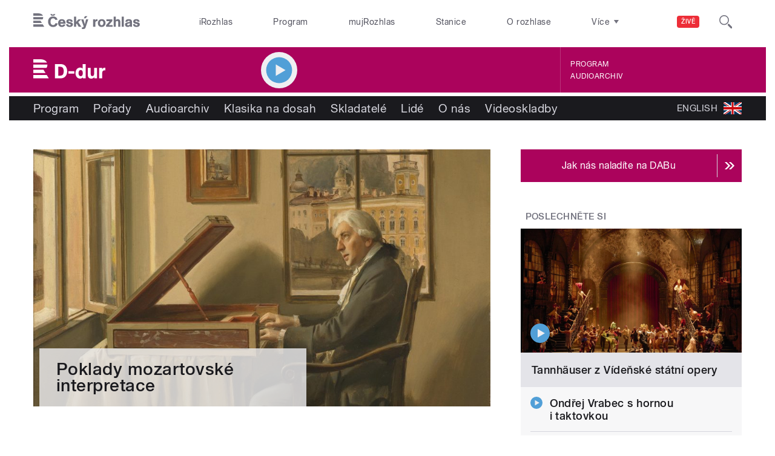

--- FILE ---
content_type: text/html; charset=utf-8
request_url: https://d-dur.rozhlas.cz/
body_size: 38217
content:

<!DOCTYPE html>
  <!--[if IEMobile 7]><html class="no-js ie iem7" lang="cs" dir="ltr"><![endif]-->
  <!--[if lte IE 6]><html class="no-js ie lt-ie9 lt-ie8 lt-ie7" lang="cs" dir="ltr"><![endif]-->
  <!--[if (IE 7)&(!IEMobile)]><html class="no-js ie lt-ie9 lt-ie8" lang="cs" dir="ltr"><![endif]-->
  <!--[if IE 8]><html class="no-js ie lt-ie9" lang="cs" dir="ltr"><![endif]-->
  <!--[if (gte IE 9)|(gt IEMobile 7)]><html class="no-js ie" lang="cs" dir="ltr" prefix=": fb: http://ogp.me/ns/fb# og: http://ogp.me/ns# article: http://ogp.me/ns/article# book: http://ogp.me/ns/book# profile: http://ogp.me/ns/profile# video: http://ogp.me/ns/video# product: http://ogp.me/ns/product#"><![endif]-->
  <!--[if !IE]><!--><html class="no-js" lang="cs" dir="ltr" prefix=": fb: http://ogp.me/ns/fb# og: http://ogp.me/ns# article: http://ogp.me/ns/article# book: http://ogp.me/ns/book# profile: http://ogp.me/ns/profile# video: http://ogp.me/ns/video# product: http://ogp.me/ns/product#"><!--<![endif]-->
<head>
  <!--[if IE]><![endif]-->
<meta charset="utf-8" />
<link rel="shortcut icon" href="https://d-dur.rozhlas.cz/sites/default/files/favicon_d-dur.ico" type="image/vnd.microsoft.icon" />
<script>dataLayer = [{"drupalLanguage":"cs","userUid":"0","domain":"d-dur","matrixID":"1","event":"pageview","siteDomain":"rozhlas.cz","siteContext":"d-dur","siteDocumentPath":"\/","siteBroadcastStation":"d-dur","contentCreator":"d-dur","siteSection":"d-dur","siteDocumentTitle":"\u010cesk\u00fd rozhlas D-dur"}];</script>
<link rel="profile" href="http://www.w3.org/1999/xhtml/vocab" />
<link href="/rss.xml" rel="alternate" type="application/rss+xml" title="D-dur RSS feed" />
<meta name="HandheldFriendly" content="true" />
<meta name="MobileOptimized" content="width" />
<meta http-equiv="cleartype" content="on" />
<link rel="apple-touch-icon-precomposed" href="https://d-dur.rozhlas.cz/sites/all/themes/custom/e7/apple-touch-icon-precomposed-114x114.png" sizes="114x114" />
<link rel="apple-touch-icon-precomposed" href="https://d-dur.rozhlas.cz/sites/all/themes/custom/e7/apple-touch-icon-precomposed-144x144.png" sizes="144x144" />
<link rel="apple-touch-icon-precomposed" href="https://d-dur.rozhlas.cz/sites/all/themes/custom/e7/apple-touch-icon-precomposed-72x72.png" sizes="72x72" />
<link rel="apple-touch-icon-precomposed" href="https://d-dur.rozhlas.cz/sites/all/themes/custom/e7/apple-touch-icon-precomposed.png" />
<meta name="description" content="To nejlepší z klasické hudby 24 hodin denně." />
<meta name="abstract" content="Český rozhlas D-dur - to nejlepší z klasické hudby 24 hodin denně. Koncerty, skladatelé, interpreti." />
<meta name="robots" content="follow, index" />
<meta name="keywords" content="rozhlas, veřejná služba, Český rozhlas, klasická hudba, vážná hudba, koncerty, hudba on-line" />
<meta name="viewport" content="width=device-width" />
<meta name="generator" content="Drupal 7 (http://drupal.org)" />
<link rel="canonical" href="https://d-dur.rozhlas.cz/d-dur-hp" />
<link rel="shortlink" href="https://d-dur.rozhlas.cz/d-dur-hp" />
<meta property="og:site_name" content="D-dur" />
<meta property="og:type" content="article" />
<meta property="og:title" content="Český rozhlas D-dur" />
<meta property="og:url" content="https://d-dur.rozhlas.cz/d-dur-hp" />
<meta property="og:description" content="To nejlepší z klasické hudby 24 hodin denně. Koncerty, skladatelé, interpreti." />
<meta property="og:image" content="https://d-dur.rozhlas.cz./sites/default/files/67b4199b823d5c55c6599d98ae87d5e6.png" />
<meta property="og:image:url" content="https://d-dur.rozhlas.cz./sites/default/files/67b4199b823d5c55c6599d98ae87d5e6.png" />
<meta name="twitter:card" content="summary_large_image" />
<meta name="twitter:title" content="Český rozhlas D-dur" />
<meta name="twitter:description" content="To nejlepší z klasické hudby 24 hodin denně." />
<meta name="twitter:image" content="https://d-dur.rozhlas.cz./sites/default/files/67b4199b823d5c55c6599d98ae87d5e6.png" />
    <meta name="twitter:dnt" content="on" />  <title>Český rozhlas D-dur</title>
  <link type="text/css" rel="stylesheet" href="/sites/all/themes/contrib/omega/omega/css/modules/system/system.base.css?t9n80g" media="all" />
<link type="text/css" rel="stylesheet" href="/sites/all/themes/contrib/omega/omega/css/modules/system/system.menus.theme.css?t9n80g" media="all" />
<link type="text/css" rel="stylesheet" href="/sites/all/themes/contrib/omega/omega/css/modules/system/system.messages.theme.css?t9n80g" media="all" />
<link type="text/css" rel="stylesheet" href="/sites/all/themes/contrib/omega/omega/css/modules/system/system.theme.css?t9n80g" media="all" />
<link type="text/css" rel="stylesheet" href="/sites/all/modules/custom/cro_layouts/cro_layouts.css?t9n80g" media="all" />
<link type="text/css" rel="stylesheet" href="/sites/all/modules/contrib/date/date_api/date.css?t9n80g" media="all" />
<link type="text/css" rel="stylesheet" href="/sites/all/modules/contrib/date/date_popup/themes/datepicker.1.7.css?t9n80g" media="all" />
<link type="text/css" rel="stylesheet" href="/sites/all/modules/contrib/domain/domain_nav/domain_nav.css?t9n80g" media="all" />
<link type="text/css" rel="stylesheet" href="/modules/node/node.css?t9n80g" media="all" />
<link type="text/css" rel="stylesheet" href="/sites/all/modules/contrib/picture/picture_wysiwyg.css?t9n80g" media="all" />
<link type="text/css" rel="stylesheet" href="/sites/all/themes/contrib/omega/omega/css/modules/field/field.theme.css?t9n80g" media="all" />
<link type="text/css" rel="stylesheet" href="/sites/all/modules/contrib/views/css/views.css?t9n80g" media="all" />
<link type="text/css" rel="stylesheet" href="/sites/all/themes/contrib/omega/omega/css/modules/user/user.base.css?t9n80g" media="all" />
<link type="text/css" rel="stylesheet" href="/sites/all/themes/contrib/omega/omega/css/modules/user/user.theme.css?t9n80g" media="all" />
<link type="text/css" rel="stylesheet" href="/sites/all/modules/contrib/jquery_update/replace/ui/themes/base/minified/jquery.ui.core.min.css?t9n80g" media="all" />
<link type="text/css" rel="stylesheet" href="/sites/all/modules/contrib/jquery_update/replace/ui/themes/base/minified/jquery.ui.theme.min.css?t9n80g" media="all" />
<link type="text/css" rel="stylesheet" href="/sites/all/libraries/soundmanager2/demo/bar-ui/css/bar-ui.css?t9n80g" media="all" />
<link type="text/css" rel="stylesheet" href="/sites/all/modules/contrib/picture/lazysizes/plugins/aspectratio/ls.aspectratio.css?t9n80g" media="screen" />
<link type="text/css" rel="stylesheet" href="/sites/all/modules/contrib/ctools/css/ctools.css?t9n80g" media="all" />
<link type="text/css" rel="stylesheet" href="/sites/all/modules/contrib/ctools/css/modal.css?t9n80g" media="all" />
<link type="text/css" rel="stylesheet" href="/sites/all/modules/contrib/modal_forms/css/modal_forms_popup.css?t9n80g" media="all" />
<link type="text/css" rel="stylesheet" href="/sites/all/modules/contrib/panels/css/panels.css?t9n80g" media="all" />
<link type="text/css" rel="stylesheet" href="/sites/all/libraries/photoswipe/dist/photoswipe.css?t9n80g" media="all" />
<link type="text/css" rel="stylesheet" href="/sites/all/libraries/photoswipe/dist/default-skin/default-skin.css?t9n80g" media="all" />
<link type="text/css" rel="stylesheet" href="/sites/all/libraries/fontello/css/fontello.css?t9n80g" media="all" />
<link type="text/css" rel="stylesheet" href="/sites/all/modules/custom/cro_search_box/cro_search_box.css?t9n80g" media="all" />
<link type="text/css" rel="stylesheet" href="/sites/all/themes/custom/e7/css/e7.normalize.css?t9n80g" media="all" />
<link type="text/css" rel="stylesheet" href="/sites/all/themes/custom/e7/css/e7.hacks.css?t9n80g" media="all" />
<link type="text/css" rel="stylesheet" href="/sites/all/themes/custom/e7/css/e7.styles.css?t9n80g" media="all" />
  
  <!-- Google Tag Manager -->
  <script>(function(w,d,s,l,i){w[l]=w[l]||[];w[l].push({'gtm.start':new Date().getTime(),event:'gtm.js'});var f=d.getElementsByTagName(s)[0],j=d.createElement(s),dl=l!='dataLayer'?'&l='+l:'';j.async=true;j.src='https://www.googletagmanager.com/gtm.js?id='+i+dl;f.parentNode.insertBefore(j,f);})(window,document,'script','dataLayer','GTM-WXJSC5M');</script>
  <!-- End Google Tag Manager -->

  <script>
    var CROnfig = {};
    CROnfig.show_rzsport = true;
    CROnfig.rzSportPlaysRadiozurnal = false;
    CROnfig.rzSportPlayerRapiStage = false;
    CROnfig.show_pohoda = true;
    CROnfig.zalozniplayer = false;
  </script>
  <script type="text/javascript" src="/sites/default/files/advagg_js/js__rYWh82IgrqwAqNoSrkeEAaM0iZFArNngvb2-Q5fVsv4__ZHV5jMksziuQGbGYfeBkn2jd1S6B37yFufuSc3NefBo__AepQsBqnHDPvQeQBqKz8sYxuo4xvF_O8XMyFGOCqO4k.js"></script>
<script type="text/javascript">
<!--//--><![CDATA[//><!--
var googletag = googletag || {};
googletag.cmd = googletag.cmd || [];
googletag.slots = googletag.slots || {};
//--><!]]>
</script>
<script type="text/javascript" src="/sites/default/files/advagg_js/js__nx-rsuUh3rhCkWAaCgnPDW5VpSdhPjFPsiInYKmAj1c__wK5T9g-zXDqMyJZe2F2HSuD7ULCdthMbPrwjmXEX9ww__AepQsBqnHDPvQeQBqKz8sYxuo4xvF_O8XMyFGOCqO4k.js"></script>
<script type="text/javascript" src="/sites/default/files/advagg_js/js__3LuYkqUjZCBoSLlHr2m61kSbmsCSqUKFXy8HcWtx3W4__fjMmdyFoQfs65a7ohq9q0rrTzQSedREzEOJ7PEgkNE8__AepQsBqnHDPvQeQBqKz8sYxuo4xvF_O8XMyFGOCqO4k.js" async="async"></script>
<script type="text/javascript" src="/sites/default/files/advagg_js/js__RPyYfJ4hDepGgZWtp1VbdI9yRaaKhnupkp97kCqBx00___VKZphQ1g0R1q7NLg3c5j8TW51VAlZJ6OKVG4z51ylM__AepQsBqnHDPvQeQBqKz8sYxuo4xvF_O8XMyFGOCqO4k.js"></script>
<script type="text/javascript" src="/sites/default/files/advagg_js/js__jq17M-Yn_NCLn9fAP1e9VYcwYPzfnHMvZJeRHnXxzb0__Eb6lKcH_m17idr7gsrEY7-M8ZzzuhGRfALj8WgvtM9k__AepQsBqnHDPvQeQBqKz8sYxuo4xvF_O8XMyFGOCqO4k.js" async="async"></script>
<script type="text/javascript" src="/sites/default/files/advagg_js/js__wl14XbUimBFmp94EIdah0ABCfPbvawYfkYnlKdXjnO8__sw7ZRB1zb_UPjUmgbiyyEOdYgQ1NwX9mPkwdRvLHDpw__AepQsBqnHDPvQeQBqKz8sYxuo4xvF_O8XMyFGOCqO4k.js"></script>
<script type="text/javascript">
<!--//--><![CDATA[//><!--
googletag.cmd.push(function() {
googletag.slots["d7_aside01_d_dur"] = googletag.defineSlot("40021396/d7_aside01/d7_aside01_d-dur", [320, 160], "dfp-ad-d7_aside01_d_dur")
  .addService(googletag.pubads())
});
//--><!]]>
</script>
<script type="text/javascript">
<!--//--><![CDATA[//><!--
googletag.cmd.push(function() {
googletag.slots["d7_aside02_d_dur"] = googletag.defineSlot("40021396/d7_aside02/d7_aside02_d-dur", [320, 160], "dfp-ad-d7_aside02_d_dur")
  .addService(googletag.pubads())
});
//--><!]]>
</script>
<script type="text/javascript">
<!--//--><![CDATA[//><!--
googletag.cmd.push(function() {
var mapping = googletag.sizeMapping()
  .addSize([640, 480], [630, 100])
  .addSize([0, 0], [320, 100])
  .build();
googletag.slots["d7_top_d_dur"] = googletag.defineSlot("40021396/d7_top/d7_top_d-dur", [[320, 100], [630, 100]], "dfp-ad-d7_top_d_dur")
  .addService(googletag.pubads())
  .defineSizeMapping(mapping);
});
//--><!]]>
</script>
<script type="text/javascript" src="/sites/default/files/advagg_js/js__bFOh74rblCNfeAqBWGqF603OXHEBWOI8xUWm9gk-Mnw__WRsh3RAG-_KLWXWdUSL4k-yHTn1vu2dbvluPCCmj_wc__AepQsBqnHDPvQeQBqKz8sYxuo4xvF_O8XMyFGOCqO4k.js"></script>
<script type="text/javascript" src="/sites/default/files/advagg_js/js__pFtEQJvId5QyuxpyywogU938GXS3GMyGjQziQRZPyb8__dQT-o5CgVnDV9A-I1m2xtU4J_paYKfCnTMrCPiTJZpk__AepQsBqnHDPvQeQBqKz8sYxuo4xvF_O8XMyFGOCqO4k.js"></script>
<script type="text/javascript">
<!--//--><![CDATA[//><!--
googletag.cmd.push(function() {
  googletag.pubads().enableAsyncRendering();
  googletag.pubads().enableSingleRequest();
  googletag.pubads().collapseEmptyDivs(true);
});

googletag.cmd.push(function() {
googletag.enableServices();
});

//--><!]]>
</script>
<script type="text/javascript">
<!--//--><![CDATA[//><!--
document.createElement( "picture" );
//--><!]]>
</script>
<script type="text/javascript" src="/sites/default/files/advagg_js/js__o_62DD677yefvU9nGBMeBc9ouZBS91wvNI5ygzlUXxs__tPRbSODW9GWDRUXMebZMDqNjWUVVgiQdAz4Veu3qK2A__AepQsBqnHDPvQeQBqKz8sYxuo4xvF_O8XMyFGOCqO4k.js"></script>
<script type="text/javascript" src="/sites/default/files/advagg_js/js__ZL-2Cq9PBcUjhEoJ4omOxtW0_4aZpyH4lcKIfbt0WTU__6McCmQfoZNGzAxoZMPNc5xGwFM91dq9fqVr-56vEcxI__AepQsBqnHDPvQeQBqKz8sYxuo4xvF_O8XMyFGOCqO4k.js"></script>
<script type="text/javascript" src="/sites/default/files/advagg_js/js__q8urDMusqDj4jg3a5ELQC7RmCgxXkV1NGWGWa6y96-4__1SQrQx7i82zOCdn8WdClM64IP-Ulv6IcxX20oQLTxq0__AepQsBqnHDPvQeQBqKz8sYxuo4xvF_O8XMyFGOCqO4k.js"></script>
<script type="text/javascript" src="/sites/default/files/advagg_js/js__za5hWiKjL6kqxt5fS5nVQRqXhwbOgSuYuPcBnn1SptI__ZMt0lnXvsctqLqdpPSpaXluDd4LQTp2fUWaHZ-jn_JU__AepQsBqnHDPvQeQBqKz8sYxuo4xvF_O8XMyFGOCqO4k.js"></script>
<script type="text/javascript" src="/sites/default/files/advagg_js/js__nU0KMthhylKLeRETj9KvuK_iYkA7N4lJNkYpsOL7Jg4__3-hZ7xBVQpHYy67ZZqjHtTV-6n6d62kUo-jaWxBUuJg__AepQsBqnHDPvQeQBqKz8sYxuo4xvF_O8XMyFGOCqO4k.js"></script>
<script type="text/javascript" src="/sites/default/files/advagg_js/js__nxUG0XXImTC1ZOsDz3XKTn1BLBRx_nrO9MNwxf6EWN8__RiyVyVU1Hu3PTBUXR3Tk48YM5_GOitSjdWdvv9lagu8__AepQsBqnHDPvQeQBqKz8sYxuo4xvF_O8XMyFGOCqO4k.js"></script>
<script type="text/javascript" src="/sites/default/files/advagg_js/js__I7lmrYIinhbbMMt8o9WEDrLe2NsojNBXXRijudhKics__w5Eqtdh1UBAT5Fc9YlB3N-k-H9QaED2gQ_tBbZVjKZE__AepQsBqnHDPvQeQBqKz8sYxuo4xvF_O8XMyFGOCqO4k.js"></script>
<script type="text/javascript" src="/sites/default/files/advagg_js/js__b3U5n2mOID71vmIvwnrOhOeqYlVqQ9C4uqBD8TpykF4__xaAWT3tMy17M5oCKdxEBUA75DBmumlqdHOJd4Zk9SrQ__AepQsBqnHDPvQeQBqKz8sYxuo4xvF_O8XMyFGOCqO4k.js"></script>
<script type="text/javascript">
<!--//--><![CDATA[//><!--
jQuery.extend(Drupal.settings, {"basePath":"\/","pathPrefix":"","setHasJsCookie":0,"ajaxPageState":{"theme":"e7","theme_token":"YFFcIHjC7KPy-0StF5OozkAF5xaRl6AiPQiz_2CORJc","jquery_version":"2.1","css":{"sites\/all\/themes\/contrib\/omega\/omega\/css\/modules\/system\/system.base.css":1,"sites\/all\/themes\/contrib\/omega\/omega\/css\/modules\/system\/system.menus.theme.css":1,"sites\/all\/themes\/contrib\/omega\/omega\/css\/modules\/system\/system.messages.theme.css":1,"sites\/all\/themes\/contrib\/omega\/omega\/css\/modules\/system\/system.theme.css":1,"sites\/all\/modules\/custom\/cro_layouts\/cro_layouts.css":1,"sites\/all\/modules\/contrib\/date\/date_api\/date.css":1,"sites\/all\/modules\/contrib\/date\/date_popup\/themes\/datepicker.1.7.css":1,"sites\/all\/modules\/contrib\/domain\/domain_nav\/domain_nav.css":1,"modules\/node\/node.css":1,"sites\/all\/modules\/contrib\/picture\/picture_wysiwyg.css":1,"sites\/all\/themes\/contrib\/omega\/omega\/css\/modules\/field\/field.theme.css":1,"sites\/all\/modules\/contrib\/views\/css\/views.css":1,"sites\/all\/themes\/contrib\/omega\/omega\/css\/modules\/user\/user.base.css":1,"sites\/all\/themes\/contrib\/omega\/omega\/css\/modules\/user\/user.theme.css":1,"misc\/ui\/jquery.ui.core.css":1,"misc\/ui\/jquery.ui.theme.css":1,"sites\/all\/libraries\/soundmanager2\/demo\/bar-ui\/css\/bar-ui.css":1,"sites\/all\/modules\/contrib\/picture\/lazysizes\/plugins\/aspectratio\/ls.aspectratio.css":1,"sites\/all\/modules\/contrib\/ctools\/css\/ctools.css":1,"sites\/all\/modules\/contrib\/ctools\/css\/modal.css":1,"sites\/all\/modules\/contrib\/modal_forms\/css\/modal_forms_popup.css":1,"sites\/all\/modules\/contrib\/panels\/css\/panels.css":1,"sites\/all\/libraries\/photoswipe\/dist\/photoswipe.css":1,"sites\/all\/libraries\/photoswipe\/dist\/default-skin\/default-skin.css":1,"sites\/all\/libraries\/fontello\/css\/fontello.css":1,"sites\/all\/modules\/custom\/cro_search_box\/cro_search_box.css":1,"sites\/all\/themes\/custom\/e7\/css\/e7.normalize.css":1,"sites\/all\/themes\/custom\/e7\/css\/e7.hacks.css":1,"sites\/all\/themes\/custom\/e7\/css\/e7.styles.css":1},"js":{"sites\/all\/modules\/contrib\/picture\/picturefill2\/picturefill.min.js":1,"sites\/all\/modules\/contrib\/picture\/picture.min.js":1,"sites\/all\/modules\/modified-contrib\/photoswipe\/js\/photoswipe.jquery.js":1,"sites\/all\/modules\/custom\/cro_autoplay\/js\/cro_autoplay.js":1,"sites\/all\/modules\/contrib\/jquery_update\/replace\/jquery\/2.1\/jquery.min.js":1,"misc\/jquery-extend-3.4.0.js":1,"misc\/jquery-html-prefilter-3.5.0-backport.js":1,"misc\/jquery.once.js":1,"misc\/drupal.js":1,"sites\/all\/themes\/contrib\/omega\/omega\/js\/no-js.js":1,"sites\/all\/modules\/contrib\/picture\/lazysizes\/lazysizes.min.js":1,"sites\/all\/modules\/contrib\/jquery_update\/replace\/ui\/ui\/minified\/jquery.ui.core.min.js":1,"sites\/all\/modules\/contrib\/picture\/lazysizes\/plugins\/aspectratio\/ls.aspectratio.min.js":1,"sites\/all\/modules\/contrib\/jquery_update\/replace\/ui\/external\/jquery.cookie.js":1,"sites\/all\/modules\/contrib\/jquery_update\/replace\/jquery.form\/3\/jquery.form.min.js":1,"sites\/all\/libraries\/soundmanager2\/script\/soundmanager2-nodebug-jsmin.js":1,"misc\/ajax.js":1,"sites\/all\/modules\/contrib\/jquery_update\/js\/jquery_update.js":1,"sites\/all\/modules\/custom\/cro_twitter\/js\/cro_twitter.js":1,"sites\/all\/modules\/contrib\/admin_menu\/admin_devel\/admin_devel.js":1,"sites\/all\/modules\/custom\/site_tweaks\/js\/site_tweaks.js":1,"public:\/\/languages\/cs_kXq7WhMyrha0TzO4_uXpQOMbP444pxdi5rTkCalsljA.js":1,"misc\/progress.js":1,"sites\/all\/modules\/contrib\/ctools\/js\/modal.js":1,"sites\/all\/modules\/contrib\/modal_forms\/js\/modal_forms_popup.js":1,"sites\/all\/modules\/custom\/cro_scheduletips\/cro_scheduletips.js":1,"sites\/all\/libraries\/photoswipe\/dist\/photoswipe.min.js":1,"sites\/all\/libraries\/photoswipe\/dist\/photoswipe-ui-default.min.js":1,"sites\/all\/modules\/custom\/cro_hotnews\/js\/cro_hotnews.js":1,"sites\/all\/modules\/custom\/cro_search_box\/cro_search_box.js":1,"sites\/all\/modules\/custom\/cro_data_api_helper\/js\/libs\/jquery.cycle.lite-1.7.js":1,"sites\/all\/modules\/custom\/cro_data_api_helper\/js\/libs\/jquery.popup-v1.js":1,"sites\/all\/modules\/custom\/cro_player_box\/js\/cro_player_box.js":1,"sites\/all\/modules\/contrib\/datalayer\/datalayer.js":1,"sites\/all\/modules\/custom\/cro_data_api_helper\/js\/jquery.cro-2.0.14.js":1,"sites\/all\/modules\/custom\/cro_player_box\/js\/jquery.cro.box.schedule.single-2.1.1.js":1,"sites\/all\/modules\/custom\/cro_blocks\/js\/cro_stationsbox.js":1,"sites\/all\/themes\/custom\/e7\/js\/cro_ui_analytics.js":1,"sites\/all\/themes\/custom\/e7\/js\/cro_buttons.js":1,"sites\/all\/themes\/custom\/e7\/js\/cro_carousel.js":1,"sites\/all\/themes\/custom\/e7\/js\/cro_floatingfixedbuttons.js":1,"sites\/all\/themes\/custom\/e7\/js\/cro_floatingfixednav.js":1,"sites\/all\/themes\/custom\/e7\/js\/cro_gallery_ga.js":1,"sites\/all\/themes\/custom\/e7\/js\/cro_responsivelist.js":1,"sites\/all\/themes\/custom\/e7\/js\/cro_responsiveembeds.js":1,"sites\/all\/themes\/custom\/e7\/js\/cro_dropdowns.js":1,"sites\/all\/themes\/custom\/e7\/js\/e7.behaviors.js":1,"sites\/all\/themes\/custom\/e7\/js\/jquery.mobile-events.min.js":1,"sites\/all\/themes\/custom\/e7\/..\/cro_admin_theme\/js\/mobile_menu.js":1}},"CToolsModal":{"loadingText":"Na\u010d\u00edt\u00e1n\u00ed...","closeText":"Zav\u0159\u00edt okno","closeImage":"\u003Cimg src=\u0022https:\/\/d-dur.rozhlas.cz\/sites\/all\/modules\/contrib\/ctools\/images\/icon-close-window.png\u0022 alt=\u0022Zav\u0159\u00edt okno\u0022 title=\u0022Zav\u0159\u00edt okno\u0022 \/\u003E","throbber":"\u003Cimg src=\u0022https:\/\/d-dur.rozhlas.cz\/sites\/all\/modules\/contrib\/ctools\/images\/throbber.gif\u0022 alt=\u0022Na\u010d\u00edt\u00e1n\u00ed\u0022 title=\u0022Na\u010d\u00edt\u00e1n\u00ed...\u0022 \/\u003E"},"modal-popup-small":{"modalSize":{"type":"fixed","width":300,"height":300},"modalOptions":{"opacity":0.85,"background":"#000"},"animation":"fadeIn","modalTheme":"ModalFormsPopup","throbber":"\u003Cimg src=\u0022https:\/\/d-dur.rozhlas.cz\/sites\/all\/modules\/contrib\/modal_forms\/images\/loading_animation.gif\u0022 alt=\u0022Na\u010d\u00edt\u00e1n\u00ed...\u0022 title=\u0022Na\u010d\u00edt\u00e1n\u00ed\u0022 \/\u003E","closeText":"Zav\u0159\u00edt"},"modal-popup-medium":{"modalSize":{"type":"fixed","width":550,"height":450},"modalOptions":{"opacity":0.85,"background":"#000"},"animation":"fadeIn","modalTheme":"ModalFormsPopup","throbber":"\u003Cimg src=\u0022https:\/\/d-dur.rozhlas.cz\/sites\/all\/modules\/contrib\/modal_forms\/images\/loading_animation.gif\u0022 alt=\u0022Na\u010d\u00edt\u00e1n\u00ed...\u0022 title=\u0022Na\u010d\u00edt\u00e1n\u00ed\u0022 \/\u003E","closeText":"Zav\u0159\u00edt"},"modal-popup-large":{"modalSize":{"type":"scale","width":0.8,"height":0.8},"modalOptions":{"opacity":0.85,"background":"#000"},"animation":"fadeIn","modalTheme":"ModalFormsPopup","throbber":"\u003Cimg src=\u0022https:\/\/d-dur.rozhlas.cz\/sites\/all\/modules\/contrib\/modal_forms\/images\/loading_animation.gif\u0022 alt=\u0022Na\u010d\u00edt\u00e1n\u00ed...\u0022 title=\u0022Na\u010d\u00edt\u00e1n\u00ed\u0022 \/\u003E","closeText":"Zav\u0159\u00edt"},"soundmanager2":{"mod_url":"\/sites\/all\/libraries\/soundmanager2\/swf\/","debug":false},"better_exposed_filters":{"views":{"d_dur_hp":{"displays":{"b_010b":{"filters":[]},"b_024":{"filters":[]},"b_002b":{"filters":[]},"b_002b__p2":{"filters":[]},"b_004f":{"filters":[]},"b_004d":{"filters":[]},"b_031a_v2a":{"filters":[]},"b_007a":{"filters":[]},"b_031a_v2b":{"filters":[]},"b_006h":{"filters":[]},"b_005":{"filters":[]}}}}},"photoswipe":{"options":{"showAnimationDuration":333,"hideAnimationDuration":333,"showHideOpacity":false,"bgOpacity":1,"spacing":0.12,"allowPanToNext":true,"maxSpreadZoom":2,"loop":true,"pinchToClose":true,"closeOnScroll":false,"closeOnVerticalDrag":true,"mouseUsed":false,"escKey":true,"arrowKeys":true,"history":true,"errorMsg":"\u003Cdiv class=\u0022pswp__error-msg\u0022\u003E\u003Ca href=\u0022%url%\u0022 target=\u0022_blank\u0022\u003EThe image\u003C\/a\u003E could not be loaded.\u003C\/div\u003E","preload":[1,1],"mainClass":null,"focus":true}},"dataLayer":{"languages":{"cs":{"language":"cs","name":"Czech","native":"\u010ce\u0161tina","direction":"0","enabled":"1","plurals":"3","formula":"(((($n%10)==1)\u0026\u0026(($n%100)!=11))?(0):((((($n%10)\u003E=2)\u0026\u0026(($n%10)\u003C=4))\u0026\u0026((($n%100)\u003C10)||(($n%100)\u003E=20)))?(1):2))","domain":"","prefix":"","weight":"0","javascript":"kXq7WhMyrha0TzO4_uXpQOMbP444pxdi5rTkCalsljA"},"en":{"language":"en","name":"English","native":"English","direction":"0","enabled":"1","plurals":"0","formula":"","domain":"","prefix":"en","weight":"0","javascript":""}}}});
//--><!]]>
</script>
  
</head>
<body class="html front not-logged-in page-d-dur-hp domain-d-dur-rozhlas-cz d-dur web-station  ">
  <div id="fb-root"></div>
	<!-- Google Tag Manager (noscript) -->
  <noscript>
	  <iframe src="https://www.googletagmanager.com/ns.html?id=GTM-WXJSC5M" height="0" width="0" style="display:none;visibility:hidden"></iframe>
	</noscript>
  <!-- End Google Tag Manager (noscript) -->

  <a href="#main-content" class="element-invisible element-focusable">Přejít k hlavnímu obsahu</a>
    
  <div class="page">

  <header class="l-grid--12-1" role="banner">
    <nav class="b-014a">

  <div class="b-014a__logo">
    <a href="https://www.rozhlas.cz" title="Český rozhlas">
      <span class="hidden">Český Rozhlas</span>
    </a>
  </div>

      
  <ul class="b-014a__list"><li class="first b-014a__list-item"><a href="https://www.irozhlas.cz">iRozhlas</a></li>
<li class="b-014a__list-item"><a href="http://www.rozhlas.cz/program/portal/">Program</a></li>
<li class="b-014a__list-item"><a href="http://mujrozhlas.cz">mujRozhlas</a></li>
<li class="b-014a__list-item"><a href="https://portal.rozhlas.cz/stanice">Stanice</a></li>
<li class="last b-014a__list-item"><a href="http://www.rozhlas.cz/informace/portal/">O rozhlase</a></li>
</ul>
  
      
  <div class="b-014a__searchbar" id="cro_searchbox">
	<form action="/search" method="get" id="search-form">
		<input type="text" name="query" title="" placeholder="Napište, co hledáte">
		<button type="submit" class="b-014a__searchbar-submit" aria-label="Hledat">
			<span class="b-014a__searchbar-submit-image">
				<span class="hidden">Hledat</span>
			</span>
		</button>
    <input type="hidden" name="source" value="">
	</form>
</div>
  
</nav>

  
  <!-- stationbox desktop placeholder -->
<div class="b-001c__placeholder b-001c__placeholder--desktop b-001c__placeholder--active b-001c__anchor">
  <section class="box b-001c">
    <h2>Poslouchejte živě</h2>
    <div id="cro_stationsbox" class="b-001c__block--stations"></div>

    <div class="b-001c__block--buttons">
      <button id="regionalStationsButton" class="b-001c__toggler-wrap">
        <div class="b-001c__toggler">Regionální stanice</div>
      </button>

      <button id="alloverStationsButton" class="b-001c__toggler-wrap" hidden>
        <div class="b-001c__toggler b-001c__toggler--global">Celoplošné stanice</div>
      </button>

      <div class="b-001c__link">
        <a href="https://www.rozhlas.cz/stanice/portal/" class="b-001c__link-item">Stanice</a>
        <a href="https://www.mujrozhlas.cz/porady" class="b-001c__link-item">Audioarchiv</a>
        <a href="https://www.rozhlas.cz/iradio/podcast/" class="b-001c__link-item">Podcasty</a>
      </div>
    </div>
  </section>
</div>
<nav class="b-014b">
  <div class="b-014b__list-wrapper" style="display: none;">

    <!-- search bar -->
    <div class="b-014b__searchbar">
      <form id="search-form" class="b-014b__searchbar-form" action="/search" method="get">
        <input class="b-014b__searchbar-input" type="text" name="query" title="" placeholder="Napište, co hledáte">
        <button class="b-014b__searchbar-submit" type="submit" aria-label="Hledat">
          <span class="b-014b__searchbar-submit-image">
            <span class="hidden">Hledat</span>
          </span>
        </button>
      </form>
    </div>

    <!-- top submenu -->
          
  <ul class="b-014b__list"><li class="first b-014b__list-item"><a href="https://portal.rozhlas.cz/podcasty/porady">Podcasty</a></li>
<li class="b-014b__list-item"><a href="https://temata.rozhlas.cz/komentare">Komentáře</a></li>
<li class="b-014b__list-item"><a href="https://temata.rozhlas.cz/kultura">Kultura</a></li>
<li class="b-014b__list-item"><a href="https://www.irozhlas.cz/sport">Sport</a></li>
<li class="b-014b__list-item"><a href="https://portal.rozhlas.cz/vysilace/">Jak nás naladíte</a></li>
<li class="b-014b__list-item"><a href="https://www.mujrozhlas.cz/hry-cetby-povidky">Hry, četby, povídky</a></li>
<li class="b-014b__list-item"><a href="https://temata.rozhlas.cz/veda">Věda</a></li>
<li class="b-014b__list-item"><a href="https://temata.rozhlas.cz/nabozenstvi">Náboženství</a></li>
<li class="b-014b__list-item"><a href="https://digital.rozhlas.cz/">Digitální rádio</a></li>
<li class="b-014b__list-item"><a href="https://temata.rozhlas.cz/historie">Historie</a></li>
<li class="b-014b__list-item"><a href="https://temata.rozhlas.cz/priroda">Příroda</a></li>
<li class="b-014b__list-item"><a href="https://www.youtube.com/user/ceskyrozhlas">Publicistika v obraze</a></li>
<li class="b-014b__list-item"><a href="http://www.rozhlas.cz/zelenavlna/portal/">Zelená vlna</a></li>
<li class="b-014b__list-item"><a href="https://radioteka.cz/"> Radiotéka - Kupte si audioknihu</a></li>
<li class="last b-014b__list-item"><a href="https://poplatek.rozhlas.cz/">Rozhlasový poplatek</a></li>
</ul>
    
  </div>
</nav>    <div class="header__wrapper">
      
  <!-- Beginning of TEMP markup -->
    <!-- End of TEMP markup -->


<!-- Node Special Header (show, event) -->
  
<!-- Default station header -->
<div class="b-015 b-015__list bg-color-main">
  <div class="b-015__list-item b-015__list-item--left">
    <div class="b-015__logo-wrapper">
      <a class="b-015__logo bg-image-logo-main" href="/"></a>
      <span class="b-015__logo-textcontent">D-dur</span>
    </div>
  </div>
  <div class="b-015__list-item b-015__list-item--right bg-gradient-vertical-60-color-add-3-to-color-main">
    <div class="b-015__launcher-wrapper">
              
  <div id="cro-box-schedule-single" data-station="d-dur">
	<div class="slot-0 b-015__launcher">
		<div class="b-015__launcher-button">
			<a class="button button-play--launcher" target="_blank" href="https://www.mujrozhlas.cz/zive/d-dur?autoplay=1">
				<div class="button__label hidden">Přehrát</div>
			</a>
		</div>
	</div>
</div>
            <ul class="b-015__services_list">
        <li class="b-015__services_list-item"><a href="/program" class="b-015__services_link b-015__services_link--program">Program</a></li>
        <li class="b-015__services_list-item"><a href="/audioarchiv" class="b-015__services_link b-015__services_link--audioarchiv">Audioarchiv</a></li>
        <li class="b-015__services_list-item"><a href="/kamery" class="b-015__services_link b-015__services_link--kamery">Kamery</a></li>
      </ul>
    </div>
  </div>
</div>
                  <div class="b-016__wrapper b-016__wrapper--navigation">
                <nav class="b-016">
  
  <ul class="b-016__list cro_responsivelist"><li class="first b-016__list-item"><a href="/program">Program</a></li>
<li class="b-016__list-item"><a href="/porady">Pořady</a></li>
<li class="b-016__list-item"><a href="/audioarchiv">Audioarchiv</a></li>
<li class="b-016__list-item"><a href="https://d-dur.rozhlas.cz/klasika-na-dosah">Klasika na dosah</a></li>
<li class="b-016__list-item"><a href="/skladatele">Skladatelé</a></li>
<li class="b-016__list-item"><a href="/lide">Lidé</a></li>
<li class="b-016__list-item"><a href="/o-stanici-5675000">O nás</a></li>
<li class="b-016__list-item"><a href="/video">Videoskladby</a></li>
<li class="last b-016__list-item b-016__list-item--localization b-016__list-item--english"><a href="/d-dur-a-full-fledged-music-station-focused-classical-music-all-genres-7974539">English</a></li>
</ul>
</nav>
      </div>
    </div>
  </header>

  <div class="main">
    <div class="content" role="main">
                  <a id="main-content"></a>
                                                  <div class="l-grid--12-1 item-special">
          <div id="hotnews"></div>
                  </div>
      
              <div class="l-grid--8-1 nth-of-type--1 item-first">
        



<section id="b002b" class="box view view-d-dur-hp view-id-d_dur_hp view-display-id-b_002b view-dom-id-c878984d257c0887bb973e5faa7340e1 b-002b">
      
  
  
  
  
      
      <ul class="b-002b__list b-002b__list--primary">
      <li class="b-002b__list-item b-002b__list-item--list-primary">
        <div class="b-002b__block"><div class="image b-002b__image"><a class="image-link __image-link" href="/poklady-mozartovske-interpretace-9591723"><picture >
<!--[if IE 9]><video style="display: none;"><![endif]-->
<source data-srcset="https://d-dur.rozhlas.cz/sites/default/files/styles/cro_16x9_tablet/public/images/063816332ccfb4bbd64e51d9cda47bd8.jpg?itok=H_dvn7dF&timestamp=1769771480 1x" data-aspectratio="960/540" media="(min-width: 640px)" />
<source data-srcset="https://d-dur.rozhlas.cz/sites/default/files/styles/cro_16x9_mobile/public/images/063816332ccfb4bbd64e51d9cda47bd8.jpg?itok=VsVv1V-7&timestamp=1769771480 1x" data-aspectratio="640/360" media="(min-width: 480px)" />
<source data-srcset="https://d-dur.rozhlas.cz/sites/default/files/styles/cro_16x9_default/public/images/063816332ccfb4bbd64e51d9cda47bd8.jpg?itok=2ZuJjlCC&timestamp=1769771480 1x" data-aspectratio="480/270" media="(min-width: 0px)" />
<!--[if IE 9]></video><![endif]-->
<!--[if lt IE 9]>
<img  class="lazyload" data-aspectratio="" src="[data-uri]" alt="Wolfgang Amadeus Mozart  (1756-1791) | foto: Fine Art Images / Album / Profimedia" title="Wolfgang Amadeus Mozart  (1756-1791) | foto: Fine Art Images / Album / Profimedia" />
<![endif]-->
<!--[if !lt IE 9]><!-->
<img  class="lazyload" data-aspectratio="" srcset="[data-uri] 1w" alt="Wolfgang Amadeus Mozart  (1756-1791) | foto: Fine Art Images / Album / Profimedia" title="Wolfgang Amadeus Mozart  (1756-1791) | foto: Fine Art Images / Album / Profimedia" />
<!-- <![endif]-->
</picture></a></div><div class="b-002b__overlay b-002b__overlay--item-list-primary"><div class="b-002b__overlay-content"><h3><a href="/poklady-mozartovske-interpretace-9591723" >Poklady mozartovské interpretace</a></h3></div></div></div><h3><a href="/poklady-mozartovske-interpretace-9591723" >Poklady mozartovské interpretace</a></h3>      </li>
    </ul>
  
  
  </ul>

  
  
  
  
  
  
</section>






<section id="b002bp2" class="box view view-d-dur-hp view-id-d_dur_hp view-display-id-b_002b__p2 b-002b view-dom-id-1b383d4975f8d9d4d599e8736b3dbf4e b-002b">
      
  
      <h2><a href="zprogramu">Z programu</a></h2>  
  
  
      
<ul class="b-002b__list b-002b__list--following">		
	<li class="b-002b__list-item b-002b__list-item--list-following">
		<div class="b-002b__block"><div class="image b-002b__image"><a class="image-link __image-link" href="/hluboka-stopa-wilhelma-furtwanglera-9591800"><picture >
<!--[if IE 9]><video style="display: none;"><![endif]-->
<source data-srcset="https://d-dur.rozhlas.cz/sites/default/files/styles/cro_16x9_tablet/public/images/36a413226b8ff893152d063a2b2a6508.jpg?itok=6oxInkWu&timestamp=1769771480 1x" data-aspectratio="960/540" media="(min-width: 640px)" />
<source data-srcset="https://d-dur.rozhlas.cz/sites/default/files/styles/cro_16x9_mobile/public/images/36a413226b8ff893152d063a2b2a6508.jpg?itok=t4W0hew2&timestamp=1769771480 1x" data-aspectratio="640/360" media="(min-width: 480px)" />
<source data-srcset="https://d-dur.rozhlas.cz/sites/default/files/styles/cro_16x9_default/public/images/36a413226b8ff893152d063a2b2a6508.jpg?itok=lOiloBbE&timestamp=1769771480 1x" data-aspectratio="480/270" media="(min-width: 0px)" />
<!--[if IE 9]></video><![endif]-->
<!--[if lt IE 9]>
<img  class="lazyload" data-aspectratio="" src="[data-uri]" alt="Dirigentská taktovka | foto: Profimedia" title="Dirigentská taktovka | foto: Profimedia" />
<![endif]-->
<!--[if !lt IE 9]><!-->
<img  class="lazyload" data-aspectratio="" srcset="[data-uri] 1w" alt="Dirigentská taktovka | foto: Profimedia" title="Dirigentská taktovka | foto: Profimedia" />
<!-- <![endif]-->
</picture></a></div><div class="b-002b__overlay b-002b__overlay--item-list-following"><div class="b-002b__overlay-content"></div></div></div><h3><a href="/hluboka-stopa-wilhelma-furtwanglera-9591800" >Hluboká stopa Wilhelma Furtwänglera</a></h3>	</li>
	<li class="b-002b__list-item b-002b__list-item--list-following">
		<div class="b-002b__block"><div class="image b-002b__image"><a class="image-link __image-link" href="/operni-klasik-giuseppe-verdi-9590215"><picture >
<!--[if IE 9]><video style="display: none;"><![endif]-->
<source data-srcset="https://d-dur.rozhlas.cz/sites/default/files/styles/cro_16x9_tablet/public/images/02983204.jpeg?itok=c-TwHPjw&timestamp=1769771480 1x" data-aspectratio="960/540" media="(min-width: 640px)" />
<source data-srcset="https://d-dur.rozhlas.cz/sites/default/files/styles/cro_16x9_mobile/public/images/02983204.jpeg?itok=QOItWYeu&timestamp=1769771480 1x" data-aspectratio="640/360" media="(min-width: 480px)" />
<source data-srcset="https://d-dur.rozhlas.cz/sites/default/files/styles/cro_16x9_default/public/images/02983204.jpeg?itok=QqTk-oyI&timestamp=1769771480 1x" data-aspectratio="480/270" media="(min-width: 0px)" />
<!--[if IE 9]></video><![endif]-->
<!--[if lt IE 9]>
<img  class="lazyload" data-aspectratio="" src="[data-uri]" alt="Busseto,  Giuseppe Verdi | foto: Petr Veber,  Český rozhlas" title="Busseto,  Giuseppe Verdi | foto: Petr Veber,  Český rozhlas" />
<![endif]-->
<!--[if !lt IE 9]><!-->
<img  class="lazyload" data-aspectratio="" srcset="[data-uri] 1w" alt="Busseto,  Giuseppe Verdi | foto: Petr Veber,  Český rozhlas" title="Busseto,  Giuseppe Verdi | foto: Petr Veber,  Český rozhlas" />
<!-- <![endif]-->
</picture></a></div><div class="b-002b__overlay b-002b__overlay--item-list-following"><div class="b-002b__overlay-content"></div></div></div><h3><a href="/operni-klasik-giuseppe-verdi-9590215" >Operní klasik Giuseppe Verdi</a></h3>	</li>
	<li class="b-002b__list-item b-002b__list-item--list-following">
		<div class="b-002b__block"><div class="image b-002b__image"><a class="image-link __image-link" href="/udine-pohadkova-fantasie-ernsta-theodora-amadea-hoffmanna-9589872"><picture >
<!--[if IE 9]><video style="display: none;"><![endif]-->
<source data-srcset="https://d-dur.rozhlas.cz/sites/default/files/styles/cro_16x9_tablet/public/images/610e2cf68bf2466a86a6fd7ef7dabd94.jpg?itok=qp5Be5C9&timestamp=1769771480 1x" data-aspectratio="960/540" media="(min-width: 640px)" />
<source data-srcset="https://d-dur.rozhlas.cz/sites/default/files/styles/cro_16x9_mobile/public/images/610e2cf68bf2466a86a6fd7ef7dabd94.jpg?itok=WmpoW3lE&timestamp=1769771480 1x" data-aspectratio="640/360" media="(min-width: 480px)" />
<source data-srcset="https://d-dur.rozhlas.cz/sites/default/files/styles/cro_16x9_default/public/images/610e2cf68bf2466a86a6fd7ef7dabd94.jpg?itok=PIAff5g6&timestamp=1769771480 1x" data-aspectratio="480/270" media="(min-width: 0px)" />
<!--[if IE 9]></video><![endif]-->
<!--[if lt IE 9]>
<img  class="lazyload" data-aspectratio="" src="[data-uri]" alt="Udine,  pohádková víla s lidskou duší | foto: Shutterstock" title="Udine,  pohádková víla s lidskou duší | foto: Shutterstock" />
<![endif]-->
<!--[if !lt IE 9]><!-->
<img  class="lazyload" data-aspectratio="" srcset="[data-uri] 1w" alt="Udine,  pohádková víla s lidskou duší | foto: Shutterstock" title="Udine,  pohádková víla s lidskou duší | foto: Shutterstock" />
<!-- <![endif]-->
</picture></a></div><div class="b-002b__overlay b-002b__overlay--item-list-following"><div class="b-002b__overlay-content"></div></div></div><h3><a href="/udine-pohadkova-fantasie-ernsta-theodora-amadea-hoffmanna-9589872" >Udine, pohádková fantasie Ernsta Theodora Amadea Hoffmanna</a></h3>	</li>

</ul>
  
  
  
  
  
  
</section>






<section id="b004f" class="box view view-d-dur-hp view-id-d_dur_hp view-display-id-b_004f view-dom-id-92d02c8f280f3281c8ed261622e2c9df b-004f">
      
  
      <h2><a href="zprogramu?field_admin_tags_tid=7747956&amp;combine=&amp;url=">Zajímavosti z klasiky</a></h2>  
  
  
            <div class="view-content">
              
<ul class="b-004__list b-004f__list">		
	<li class="b-004__list-item b-004f__list-item">
		<div class="image"><a class="image-link b-004__image-link" href="/prvni-vyjezd-za-orchestry-je-za-nami-9589890"><picture >
<!--[if IE 9]><video style="display: none;"><![endif]-->
<source data-srcset="https://d-dur.rozhlas.cz/sites/default/files/styles/cro_16x9_tablet/public/images/1b23ff488d43a04a00453434bfda726e.jpg?itok=PvNHndSD&timestamp=1769771480 1x" data-aspectratio="960/540" media="(min-width: 640px)" />
<source data-srcset="https://d-dur.rozhlas.cz/sites/default/files/styles/cro_16x9_mobile/public/images/1b23ff488d43a04a00453434bfda726e.jpg?itok=-lB5t03D&timestamp=1769771480 1x" data-aspectratio="640/360" media="(min-width: 480px)" />
<source data-srcset="https://d-dur.rozhlas.cz/sites/default/files/styles/cro_16x9_default/public/images/1b23ff488d43a04a00453434bfda726e.jpg?itok=lp58RHA9&timestamp=1769771480 1x" data-aspectratio="480/270" media="(min-width: 0px)" />
<!--[if IE 9]></video><![endif]-->
<!--[if lt IE 9]>
<img  class="lazyload" data-aspectratio="" src="[data-uri]" alt="Plzeňská filharmonie | foto: Martin Juha" title="Plzeňská filharmonie | foto: Martin Juha" />
<![endif]-->
<!--[if !lt IE 9]><!-->
<img  class="lazyload" data-aspectratio="" srcset="[data-uri] 1w" alt="Plzeňská filharmonie | foto: Martin Juha" title="Plzeňská filharmonie | foto: Martin Juha" />
<!-- <![endif]-->
</picture></a></div><h3><a href="/prvni-vyjezd-za-orchestry-je-za-nami-9589890" >První výjezd za orchestry je za námi </a></h3><a href="/prvni-vyjezd-za-orchestry-je-za-nami-9589890"><p>Ve čtvrtek jsme vysílali živě z Plzně – a bylo to úžasné. Měšťanská beseda, plný sál, Bacewicz, Gemrot, Beethoven. Chuhei Iwasaki u pultu, Pedro Moreira na hoboj.</p></a>	</li>
	<li class="b-004__list-item b-004f__list-item">
		<div class="image"><a class="image-link b-004__image-link" href="/d-dur-vyrazi-za-orchestry-prvni-zastavka-plzen-9588958"><picture >
<!--[if IE 9]><video style="display: none;"><![endif]-->
<source data-srcset="https://d-dur.rozhlas.cz/sites/default/files/styles/cro_16x9_tablet/public/images/4bd535e9513b7c911983ad567ba514ff.jpg?itok=M6J5JUK6&timestamp=1769771480 1x" data-aspectratio="960/540" media="(min-width: 640px)" />
<source data-srcset="https://d-dur.rozhlas.cz/sites/default/files/styles/cro_16x9_mobile/public/images/4bd535e9513b7c911983ad567ba514ff.jpg?itok=ognwygXZ&timestamp=1769771480 1x" data-aspectratio="640/360" media="(min-width: 480px)" />
<source data-srcset="https://d-dur.rozhlas.cz/sites/default/files/styles/cro_16x9_default/public/images/4bd535e9513b7c911983ad567ba514ff.jpg?itok=TXQYwrFH&timestamp=1769771480 1x" data-aspectratio="480/270" media="(min-width: 0px)" />
<!--[if IE 9]></video><![endif]-->
<!--[if lt IE 9]>
<img  class="lazyload" data-aspectratio="" src="[data-uri]" alt="Filharmonie Plzeň | foto: Silvie Ulrichová,  Filharmonie Plzeň" title="Filharmonie Plzeň | foto: Silvie Ulrichová,  Filharmonie Plzeň" />
<![endif]-->
<!--[if !lt IE 9]><!-->
<img  class="lazyload" data-aspectratio="" srcset="[data-uri] 1w" alt="Filharmonie Plzeň | foto: Silvie Ulrichová,  Filharmonie Plzeň" title="Filharmonie Plzeň | foto: Silvie Ulrichová,  Filharmonie Plzeň" />
<!-- <![endif]-->
</picture></a></div><h3><a href="/d-dur-vyrazi-za-orchestry-prvni-zastavka-plzen-9588958" >D-dur vyráží za orchestry. První zastávka: Plzeň.</a></h3><a href="/d-dur-vyrazi-za-orchestry-prvni-zastavka-plzen-9588958"><p>Stanice D-dur ostartuje cyklus živých přenosů z regionálních filharmonií. Co to přesně znamená a co to přinese posluchačům. Na to odpovídá šéfredaktor stanice Lukáš Hurník.</p></a>	</li>

</ul>
          </div>
  
  
  
  
  
  
</section>






<section id="b004d" class="box view view-d-dur-hp view-id-d_dur_hp view-display-id-b_004d b-008b view-dom-id-3132e6e5823d48f03fd9e4af7e76c61c b-004d b-004">
      
  
      <h2><a href="zprogramu?field_admin_tags_tid=7627673&amp;combine=&amp;url=">Poslouchejte a dívejte se</a></h2>  
  
  
      
<ul class="b-004__list b-004d__list">		
	<li class="b-004__list-item b-004d__list-item">
		<div class="b-004__block"><div class="image"><a class="image-link b-004__image-link" href="/mozartova-predehra-k-figarove-svatbe-zvenci-a-zevnitr-8556736"><picture >
<!--[if IE 9]><video style="display: none;"><![endif]-->
<source data-srcset="https://d-dur.rozhlas.cz/sites/default/files/styles/cro_16x9_tablet/public/images/d29fd6c54a1822c13cdef7c4719ac225.jpg?itok=HeJ5PHQ-&timestamp=1769771480 1x" data-aspectratio="960/540" media="(min-width: 640px)" />
<source data-srcset="https://d-dur.rozhlas.cz/sites/default/files/styles/cro_16x9_mobile/public/images/d29fd6c54a1822c13cdef7c4719ac225.jpg?itok=_BHBxtfc&timestamp=1769771480 1x" data-aspectratio="640/360" media="(min-width: 480px)" />
<source data-srcset="https://d-dur.rozhlas.cz/sites/default/files/styles/cro_16x9_default/public/images/d29fd6c54a1822c13cdef7c4719ac225.jpg?itok=OdFqprw4&timestamp=1769771480 1x" data-aspectratio="480/270" media="(min-width: 0px)" />
<!--[if IE 9]></video><![endif]-->
<!--[if lt IE 9]>
<img  class="lazyload" data-aspectratio="" src="[data-uri]" alt="Wolfgang Amadeus Mozart  | foto: Český rozhlas" title="Wolfgang Amadeus Mozart  | foto: Český rozhlas" />
<![endif]-->
<!--[if !lt IE 9]><!-->
<img  class="lazyload" data-aspectratio="" srcset="[data-uri] 1w" alt="Wolfgang Amadeus Mozart  | foto: Český rozhlas" title="Wolfgang Amadeus Mozart  | foto: Český rozhlas" />
<!-- <![endif]-->
</picture></a><a class="badge badge-audio-play" href="/mozartova-predehra-k-figarove-svatbe-zvenci-a-zevnitr-8556736#player=on"><span>9 minut</span></a></div><div class="b-004d__subblock"><h3><a href="/mozartova-predehra-k-figarove-svatbe-zvenci-a-zevnitr-8556736" >Mozartova předehra k&nbsp;Figarově svatbě - zvenčí a zevnitř</a></h3><a href="/mozartova-predehra-k-figarove-svatbe-zvenci-a-zevnitr-8556736"><p>Filharmonie Hradec Králové a Lukáš Hurník si hrají s dynamikou v Mozartově předehře k "Figarce".</p></a></div></div>	</li>
	<li class="b-004__list-item b-004d__list-item">
		<div class="b-004__block"><div class="image"><a class="image-link b-004__image-link" href="/beethovenova-osudova-zvenci-a-zevnitr-8556115"><picture >
<!--[if IE 9]><video style="display: none;"><![endif]-->
<source data-srcset="https://d-dur.rozhlas.cz/sites/default/files/styles/cro_16x9_tablet/public/images/66414021f82f934dca6d6ddb0eb1b697.jpg?itok=in0589hp&timestamp=1769771480 1x" data-aspectratio="960/540" media="(min-width: 640px)" />
<source data-srcset="https://d-dur.rozhlas.cz/sites/default/files/styles/cro_16x9_mobile/public/images/66414021f82f934dca6d6ddb0eb1b697.jpg?itok=fZFXd-7X&timestamp=1769771480 1x" data-aspectratio="640/360" media="(min-width: 480px)" />
<source data-srcset="https://d-dur.rozhlas.cz/sites/default/files/styles/cro_16x9_default/public/images/66414021f82f934dca6d6ddb0eb1b697.jpg?itok=TwxbKxTM&timestamp=1769771480 1x" data-aspectratio="480/270" media="(min-width: 0px)" />
<!--[if IE 9]></video><![endif]-->
<!--[if lt IE 9]>
<img  class="lazyload" data-aspectratio="" src="[data-uri]" alt="Ludwig van Beethoven | foto: Český rozhlas" title="Ludwig van Beethoven | foto: Český rozhlas" />
<![endif]-->
<!--[if !lt IE 9]><!-->
<img  class="lazyload" data-aspectratio="" srcset="[data-uri] 1w" alt="Ludwig van Beethoven | foto: Český rozhlas" title="Ludwig van Beethoven | foto: Český rozhlas" />
<!-- <![endif]-->
</picture></a><a class="badge badge-audio-play" href="/beethovenova-osudova-zvenci-a-zevnitr-8556115#player=on"><span>13 minut</span></a></div><div class="b-004d__subblock"><h3><a href="/beethovenova-osudova-zvenci-a-zevnitr-8556115" >Beethovenova Osudová - zvenčí a zevnitř</a></h3><a href="/beethovenova-osudova-zvenci-a-zevnitr-8556115"><p>Konflikt v první větě Beethovenovy 5. symfonie řeší Lukáš Hurník, Filharmonie Hradec Králové a Andreas Sebastian Weiser.</p></a></div></div>	</li>
	<li class="b-004__list-item b-004d__list-item">
		<div class="b-004__block"><div class="image"><a class="image-link b-004__image-link" href="/beethovenova-pastoralni-symfonie-zvenci-a-zevnitr-8556085"><picture >
<!--[if IE 9]><video style="display: none;"><![endif]-->
<source data-srcset="https://d-dur.rozhlas.cz/sites/default/files/styles/cro_16x9_tablet/public/images/66414021f82f934dca6d6ddb0eb1b697.jpg?itok=in0589hp&timestamp=1769771480 1x" data-aspectratio="960/540" media="(min-width: 640px)" />
<source data-srcset="https://d-dur.rozhlas.cz/sites/default/files/styles/cro_16x9_mobile/public/images/66414021f82f934dca6d6ddb0eb1b697.jpg?itok=fZFXd-7X&timestamp=1769771480 1x" data-aspectratio="640/360" media="(min-width: 480px)" />
<source data-srcset="https://d-dur.rozhlas.cz/sites/default/files/styles/cro_16x9_default/public/images/66414021f82f934dca6d6ddb0eb1b697.jpg?itok=TwxbKxTM&timestamp=1769771480 1x" data-aspectratio="480/270" media="(min-width: 0px)" />
<!--[if IE 9]></video><![endif]-->
<!--[if lt IE 9]>
<img  class="lazyload" data-aspectratio="" src="[data-uri]" alt="Ludwig van Beethoven | foto: Český rozhlas" title="Ludwig van Beethoven | foto: Český rozhlas" />
<![endif]-->
<!--[if !lt IE 9]><!-->
<img  class="lazyload" data-aspectratio="" srcset="[data-uri] 1w" alt="Ludwig van Beethoven | foto: Český rozhlas" title="Ludwig van Beethoven | foto: Český rozhlas" />
<!-- <![endif]-->
</picture></a><a class="badge badge-audio-play" href="/beethovenova-pastoralni-symfonie-zvenci-a-zevnitr-8556085#player=on"><span>19 minut</span></a></div><div class="b-004d__subblock"><h3><a href="/beethovenova-pastoralni-symfonie-zvenci-a-zevnitr-8556085" >Beethovenova Pastorální symfonie - zvenčí a zevnitř</a></h3><a href="/beethovenova-pastoralni-symfonie-zvenci-a-zevnitr-8556085"><p>Scénu u potoka z Beethovenovy 6. symfonie inscenují Lukáš Hurník, Filharmonie Hradec Králové a dirigent Andreas Sebastian Weiser.</p></a></div></div>	</li>

</ul>
  
  
  
  
      <div class="view-footer">
      <div class="button__wrapper button__wrapper--aligned-center">
<a class="button button-box-flat button-box-flat--readmore" href="zprogramu">
	<div class="button-box-flat__label">
		<span class="button-box-flat__label-nest">
			Všechny články a videa
		</span>
	</div>
	<div class="button-box-flat__icon button-box-flat__icon--arrow-double-east">
	</div>
</a>
</div>    </div>
  
  
</section>






<div id="dfp-ad-d7_top_d_dur-wrapper" class="dfp-tag-wrapper">
<div  id="dfp-ad-d7_top_d_dur" class="box dfp-tag-placeholder">
    <script type="text/javascript">
    googletag.cmd.push(function() {
      googletag.display("dfp-ad-d7_top_d_dur");
    });
  </script>
</div>
</div>






<section id="b007a" class="box view view-d-dur-hp view-id-d_dur_hp view-display-id-b_007a view-dom-id-90990d7f9738c0e0525ebd81f3ea36fc b-007a b-007">
      
  
  
  
  
      

<div class="b-007__subsection b-007a__subsection cro-carouselGallery1">
  <ul class="b-007__list b-007a__list">
      <li class="b-007__list-item b-007a__list-item cro-carouselEl clearfix photoswipe-gallery">
      <div class="b-007__block b-007__block--first"><div class="image b-007__image"><ul><li><a href="https://d-dur.rozhlas.cz/sites/default/files/styles/cro_original_desktop/public/images/9088f98f08440d8453f2cae1766e1b33.JPG?itok=KXD9EI9W" class="photoswipe" data-size="1280x699" data-overlay-title="&lt;div class=&quot;img-metadata&quot;&gt;&lt;span class=&quot;img-metadata__title&quot;&gt;Tomáš Netopil na D-dur&lt;/span&gt;&lt;span class=&quot;img-metadata__spacer img-metadata__spacer--pipe&quot;&gt;|&lt;/span&gt;&lt;span class=&quot;img-metadata__label&quot;&gt;foto:&lt;/span&gt;&lt;span class=&quot;img-metadata__author&quot;&gt;&lt;a href=&quot;/petr-veber-5003010&quot;&gt;Petr Veber&lt;/a&gt;&lt;/span&gt;&lt;span class=&quot;img-metadata__spacer img-metadata__spacer--comma&quot;&gt;, &lt;/span&gt;&lt;span class=&quot;img-metadata__source&quot;&gt;Český rozhlas&lt;/span&gt;&lt;/div&gt;"><img src="https://d-dur.rozhlas.cz/sites/default/files/styles/cro_3x2_mobile/public/images/9088f98f08440d8453f2cae1766e1b33.JPG?itok=7lYqtsAJ" width="640" height="427" alt="Tomáš Netopil na D-dur" title="Tomáš Netopil na D-dur | foto: Petr Veber,  Český rozhlas" /></a></li><li><a href="https://d-dur.rozhlas.cz/sites/default/files/styles/cro_original_desktop/public/images/797d6ee0f85c698dafc19472aefaf84c.jpg?itok=XRyQgjO6" class="photoswipe hidden" data-size="1280x712" data-overlay-title="&lt;div class=&quot;img-metadata&quot;&gt;&lt;span class=&quot;img-metadata__title&quot;&gt;...usmívá se Michal Bednář&lt;/span&gt;&lt;span class=&quot;img-metadata__spacer img-metadata__spacer--pipe&quot;&gt;|&lt;/span&gt;&lt;span class=&quot;img-metadata__label&quot;&gt;foto:&lt;/span&gt;&lt;span class=&quot;img-metadata__author&quot;&gt;&lt;a href=&quot;/petr-veber-5003010&quot;&gt;Petr Veber&lt;/a&gt;&lt;/span&gt;&lt;span class=&quot;img-metadata__spacer img-metadata__spacer--comma&quot;&gt;, &lt;/span&gt;&lt;span class=&quot;img-metadata__source&quot;&gt;Český rozhlas&lt;/span&gt;&lt;/div&gt;"></a></li><li><a href="https://d-dur.rozhlas.cz/sites/default/files/styles/cro_original_desktop/public/images/a4c5a3a1141a720f08bc1f811f7009f2.jpg?itok=sUo96tZD" class="photoswipe hidden" data-size="1280x720" data-overlay-title="&lt;div class=&quot;img-metadata&quot;&gt;&lt;span class=&quot;img-metadata__title&quot;&gt;Robert Hugo&lt;/span&gt;&lt;span class=&quot;img-metadata__spacer img-metadata__spacer--pipe&quot;&gt;|&lt;/span&gt;&lt;span class=&quot;img-metadata__label&quot;&gt;foto:&lt;/span&gt;&lt;span class=&quot;img-metadata__author&quot;&gt;&lt;a href=&quot;/simona-kostrhunova-6940301&quot;&gt;Simona Kostrhunová&lt;/a&gt;&lt;/span&gt;&lt;span class=&quot;img-metadata__spacer img-metadata__spacer--comma&quot;&gt;, &lt;/span&gt;&lt;span class=&quot;img-metadata__source&quot;&gt;Český rozhlas&lt;/span&gt;&lt;/div&gt;"></a></li><li><a href="https://d-dur.rozhlas.cz/sites/default/files/styles/cro_original_desktop/public/images/5d86780664e70e94c6adca1d13e654c6.JPG?itok=mBM9oBsC" class="photoswipe hidden" data-size="1280x720" data-overlay-title="&lt;div class=&quot;img-metadata&quot;&gt;&lt;span class=&quot;img-metadata__title&quot;&gt;HUR05679.JPG&lt;/span&gt;&lt;span class=&quot;img-metadata__spacer img-metadata__spacer--pipe&quot;&gt;|&lt;/span&gt;&lt;span class=&quot;img-metadata__label&quot;&gt;foto:&lt;/span&gt;&lt;span class=&quot;img-metadata__author&quot;&gt;&lt;a href=&quot;/lukas-hurnik-5000646&quot;&gt;Lukáš Hurník&lt;/a&gt;&lt;/span&gt;&lt;span class=&quot;img-metadata__spacer img-metadata__spacer--comma&quot;&gt;, &lt;/span&gt;&lt;span class=&quot;img-metadata__source&quot;&gt;Český rozhlas&lt;/span&gt;&lt;/div&gt;"></a></li><li><a href="https://d-dur.rozhlas.cz/sites/default/files/styles/cro_original_desktop/public/images/01499f8a4aed539720421125cbb044ae.JPG?itok=4H8o4Qe1" class="photoswipe hidden" data-size="1280x2276" data-overlay-title="&lt;div class=&quot;img-metadata&quot;&gt;&lt;span class=&quot;img-metadata__title&quot;&gt;Marko Ivanovič&lt;/span&gt;&lt;span class=&quot;img-metadata__spacer img-metadata__spacer--pipe&quot;&gt;|&lt;/span&gt;&lt;span class=&quot;img-metadata__label&quot;&gt;foto:&lt;/span&gt;&lt;span class=&quot;img-metadata__author&quot;&gt;&lt;a href=&quot;/simona-kostrhunova-6940301&quot;&gt;Simona Kostrhunová&lt;/a&gt;&lt;/span&gt;&lt;span class=&quot;img-metadata__spacer img-metadata__spacer--comma&quot;&gt;, &lt;/span&gt;&lt;span class=&quot;img-metadata__source&quot;&gt;Český rozhlas&lt;/span&gt;&lt;/div&gt;"></a></li><li><a href="https://d-dur.rozhlas.cz/sites/default/files/styles/cro_original_desktop/public/images/03c7b9674c4fa7e2c43fee667ccab55e.jpg?itok=XJHZbMgK" class="photoswipe hidden" data-size="1280x720" data-overlay-title="&lt;div class=&quot;img-metadata&quot;&gt;&lt;span class=&quot;img-metadata__title&quot;&gt;Edita Keglerová&lt;/span&gt;&lt;span class=&quot;img-metadata__spacer img-metadata__spacer--pipe&quot;&gt;|&lt;/span&gt;&lt;span class=&quot;img-metadata__label&quot;&gt;foto:&lt;/span&gt;&lt;span class=&quot;img-metadata__author&quot;&gt;&lt;a href=&quot;/rafael-brom-5004450&quot;&gt;Rafael Brom&lt;/a&gt;&lt;/span&gt;&lt;span class=&quot;img-metadata__spacer img-metadata__spacer--comma&quot;&gt;, &lt;/span&gt;&lt;span class=&quot;img-metadata__source&quot;&gt;Český rozhlas&lt;/span&gt;&lt;/div&gt;"></a></li><li><a href="https://d-dur.rozhlas.cz/sites/default/files/styles/cro_original_desktop/public/images/f61b44afe57bc6d1361a04cc0b07b83b.jpg?itok=Sutf6JkS" class="photoswipe hidden" data-size="1280x1853" data-overlay-title="&lt;div class=&quot;img-metadata&quot;&gt;&lt;span class=&quot;img-metadata__title&quot;&gt;Kristina Falová&lt;/span&gt;&lt;span class=&quot;img-metadata__spacer img-metadata__spacer--pipe&quot;&gt;|&lt;/span&gt;&lt;span class=&quot;img-metadata__label&quot;&gt;foto:&lt;/span&gt;&lt;span class=&quot;img-metadata__author&quot;&gt;Petr Nouzovský&lt;/span&gt;&lt;/div&gt;"></a></li><li><a href="https://d-dur.rozhlas.cz/sites/default/files/styles/cro_original_desktop/public/images/09b3a047fdfe42499de29af8d95a0d90.JPG?itok=rlrlgAyi" class="photoswipe hidden" data-size="1280x853" data-overlay-title="&lt;div class=&quot;img-metadata&quot;&gt;&lt;span class=&quot;img-metadata__title&quot;&gt;Harfenistka Kateřina Englichová&lt;/span&gt;&lt;span class=&quot;img-metadata__spacer img-metadata__spacer--pipe&quot;&gt;|&lt;/span&gt;&lt;span class=&quot;img-metadata__label&quot;&gt;foto:&lt;/span&gt;&lt;span class=&quot;img-metadata__author&quot;&gt;&lt;a href=&quot;/rafael-brom-5004450&quot;&gt;Rafael Brom&lt;/a&gt;&lt;/span&gt;&lt;span class=&quot;img-metadata__spacer img-metadata__spacer--comma&quot;&gt;, &lt;/span&gt;&lt;span class=&quot;img-metadata__source&quot;&gt;Český rozhlas&lt;/span&gt;&lt;/div&gt;"></a></li><li><a href="https://d-dur.rozhlas.cz/sites/default/files/styles/cro_original_desktop/public/images/eb06fd7e747b64ed4399bc5d6619f18f.jpg?itok=ZXU_PlG2" class="photoswipe hidden" data-size="1280x720" data-overlay-title="&lt;div class=&quot;img-metadata&quot;&gt;&lt;span class=&quot;img-metadata__title&quot;&gt;Petr Holman&lt;/span&gt;&lt;span class=&quot;img-metadata__spacer img-metadata__spacer--pipe&quot;&gt;|&lt;/span&gt;&lt;span class=&quot;img-metadata__label&quot;&gt;foto:&lt;/span&gt;&lt;span class=&quot;img-metadata__author&quot;&gt;&lt;a href=&quot;/simona-kostrhunova-6940301&quot;&gt;Simona Kostrhunová&lt;/a&gt;&lt;/span&gt;&lt;span class=&quot;img-metadata__spacer img-metadata__spacer--comma&quot;&gt;, &lt;/span&gt;&lt;span class=&quot;img-metadata__source&quot;&gt;Český rozhlas&lt;/span&gt;&lt;/div&gt;"></a></li><li><a href="https://d-dur.rozhlas.cz/sites/default/files/styles/cro_original_desktop/public/6f8d7a552528eb8e56322472fd505d39.jpg?itok=2APnzNLA" class="photoswipe hidden" data-size="1280x853" data-overlay-title="&lt;div class=&quot;img-metadata&quot;&gt;&lt;span class=&quot;img-metadata__title&quot;&gt;Dirigent Vojtěch Spurný a medvídek&lt;/span&gt;&lt;span class=&quot;img-metadata__spacer img-metadata__spacer--pipe&quot;&gt;|&lt;/span&gt;&lt;span class=&quot;img-metadata__label&quot;&gt;foto:&lt;/span&gt;&lt;span class=&quot;img-metadata__author&quot;&gt;&lt;a href=&quot;/lukas-hurnik-5000646&quot;&gt;Lukáš Hurník&lt;/a&gt;&lt;/span&gt;&lt;span class=&quot;img-metadata__spacer img-metadata__spacer--comma&quot;&gt;, &lt;/span&gt;&lt;span class=&quot;img-metadata__source&quot;&gt;Český rozhlas&lt;/span&gt;&lt;/div&gt;"></a></li><li><a href="https://d-dur.rozhlas.cz/sites/default/files/styles/cro_original_desktop/public/images/16ca4a3bc7e1797b7c92b5bcdc83464d.jpg?itok=wSds1Itt" class="photoswipe hidden" data-size="1280x1920" data-overlay-title="&lt;div class=&quot;img-metadata&quot;&gt;&lt;span class=&quot;img-metadata__title&quot;&gt;Astrofyzik Jiří Grygar&lt;/span&gt;&lt;span class=&quot;img-metadata__spacer img-metadata__spacer--pipe&quot;&gt;|&lt;/span&gt;&lt;span class=&quot;img-metadata__label&quot;&gt;foto:&lt;/span&gt;&lt;span class=&quot;img-metadata__author&quot;&gt;&lt;a href=&quot;/lukas-hurnik-5000646&quot;&gt;Lukáš Hurník&lt;/a&gt;&lt;/span&gt;&lt;span class=&quot;img-metadata__spacer img-metadata__spacer--comma&quot;&gt;, &lt;/span&gt;&lt;span class=&quot;img-metadata__source&quot;&gt;Český rozhlas&lt;/span&gt;&lt;/div&gt;"></a></li><li><a href="https://d-dur.rozhlas.cz/sites/default/files/styles/cro_original_desktop/public/images/34448beba876933352eaf16d14e33954.jpg?itok=eBnjPhVE" class="photoswipe hidden" data-size="1280x853" data-overlay-title="&lt;div class=&quot;img-metadata&quot;&gt;&lt;span class=&quot;img-metadata__title&quot;&gt;Hudební dramaturg Josef Třeštík&lt;/span&gt;&lt;span class=&quot;img-metadata__spacer img-metadata__spacer--pipe&quot;&gt;|&lt;/span&gt;&lt;span class=&quot;img-metadata__label&quot;&gt;foto:&lt;/span&gt;&lt;span class=&quot;img-metadata__author&quot;&gt;&lt;a href=&quot;/lukas-hurnik-5000646&quot;&gt;Lukáš Hurník&lt;/a&gt;&lt;/span&gt;&lt;span class=&quot;img-metadata__spacer img-metadata__spacer--comma&quot;&gt;, &lt;/span&gt;&lt;span class=&quot;img-metadata__source&quot;&gt;Český rozhlas&lt;/span&gt;&lt;/div&gt;"></a></li><li><a href="https://d-dur.rozhlas.cz/sites/default/files/styles/cro_original_desktop/public/images/ec7b53ce9036622c66344951eb5c1e89.jpg?itok=8IvlS_S8" class="photoswipe hidden" data-size="1280x720" data-overlay-title="&lt;div class=&quot;img-metadata&quot;&gt;&lt;span class=&quot;img-metadata__title&quot;&gt;Dirigent Tomáš Brauner&lt;/span&gt;&lt;span class=&quot;img-metadata__spacer img-metadata__spacer--pipe&quot;&gt;|&lt;/span&gt;&lt;span class=&quot;img-metadata__label&quot;&gt;foto:&lt;/span&gt;&lt;span class=&quot;img-metadata__author&quot;&gt;&lt;a href=&quot;/lukas-hurnik-5000646&quot;&gt;Lukáš Hurník&lt;/a&gt;&lt;/span&gt;&lt;span class=&quot;img-metadata__spacer img-metadata__spacer--comma&quot;&gt;, &lt;/span&gt;&lt;span class=&quot;img-metadata__source&quot;&gt;Český rozhlas&lt;/span&gt;&lt;/div&gt;"></a></li><li><a href="https://d-dur.rozhlas.cz/sites/default/files/styles/cro_original_desktop/public/images/7bf80a418d12cd2206d4899217c5e171.jpg?itok=jiWbbnvY" class="photoswipe hidden" data-size="1280x854" data-overlay-title="&lt;div class=&quot;img-metadata&quot;&gt;&lt;span class=&quot;img-metadata__title&quot;&gt;Lubomír Brabec&lt;/span&gt;&lt;span class=&quot;img-metadata__spacer img-metadata__spacer--pipe&quot;&gt;|&lt;/span&gt;&lt;span class=&quot;img-metadata__label&quot;&gt;foto:&lt;/span&gt;&lt;span class=&quot;img-metadata__author&quot;&gt;&lt;a href=&quot;/lukas-hurnik-5000646&quot;&gt;Lukáš Hurník&lt;/a&gt;&lt;/span&gt;&lt;span class=&quot;img-metadata__spacer img-metadata__spacer--comma&quot;&gt;, &lt;/span&gt;&lt;span class=&quot;img-metadata__source&quot;&gt;Český rozhlas&lt;/span&gt;&lt;/div&gt;"></a></li><li><a href="https://d-dur.rozhlas.cz/sites/default/files/styles/cro_original_desktop/public/images/6612c00f00ed812c9f54c09223753e65.JPG?itok=evFpAItd" class="photoswipe hidden" data-size="1280x720" data-overlay-title="&lt;div class=&quot;img-metadata&quot;&gt;&lt;span class=&quot;img-metadata__title&quot;&gt;Harfenistka Jana Boušková&lt;/span&gt;&lt;span class=&quot;img-metadata__spacer img-metadata__spacer--pipe&quot;&gt;|&lt;/span&gt;&lt;span class=&quot;img-metadata__label&quot;&gt;foto:&lt;/span&gt;&lt;span class=&quot;img-metadata__author&quot;&gt;&lt;a href=&quot;/lukas-hurnik-5000646&quot;&gt;Lukáš Hurník&lt;/a&gt;&lt;/span&gt;&lt;span class=&quot;img-metadata__spacer img-metadata__spacer--comma&quot;&gt;, &lt;/span&gt;&lt;span class=&quot;img-metadata__source&quot;&gt;Český rozhlas&lt;/span&gt;&lt;/div&gt;"></a></li><li><a href="https://d-dur.rozhlas.cz/sites/default/files/styles/cro_original_desktop/public/images/6b3f4385c28f3c7d776210850c1e070b.jpg?itok=6wF7MA2c" class="photoswipe hidden" data-size="1280x720" data-overlay-title="&lt;div class=&quot;img-metadata&quot;&gt;&lt;span class=&quot;img-metadata__title&quot;&gt;Pěvkyně Irena Troupova &lt;/span&gt;&lt;span class=&quot;img-metadata__spacer img-metadata__spacer--pipe&quot;&gt;|&lt;/span&gt;&lt;span class=&quot;img-metadata__label&quot;&gt;foto:&lt;/span&gt;&lt;span class=&quot;img-metadata__author&quot;&gt;&lt;a href=&quot;/lukas-hurnik-5000646&quot;&gt;Lukáš Hurník&lt;/a&gt;&lt;/span&gt;&lt;span class=&quot;img-metadata__spacer img-metadata__spacer--comma&quot;&gt;, &lt;/span&gt;&lt;span class=&quot;img-metadata__source&quot;&gt;Český rozhlas&lt;/span&gt;&lt;/div&gt;"></a></li><li><a href="https://d-dur.rozhlas.cz/sites/default/files/styles/cro_original_desktop/public/images/465ad257ef65be027c0a3c8e616930fe.jpg?itok=wiU9Wcxq" class="photoswipe hidden" data-size="1280x720" data-overlay-title="&lt;div class=&quot;img-metadata&quot;&gt;&lt;span class=&quot;img-metadata__title&quot;&gt;Jan Kučera&lt;/span&gt;&lt;span class=&quot;img-metadata__spacer img-metadata__spacer--pipe&quot;&gt;|&lt;/span&gt;&lt;span class=&quot;img-metadata__label&quot;&gt;foto:&lt;/span&gt;&lt;span class=&quot;img-metadata__author&quot;&gt;&lt;a href=&quot;/lukas-hurnik-5000646&quot;&gt;Lukáš Hurník&lt;/a&gt;&lt;/span&gt;&lt;span class=&quot;img-metadata__spacer img-metadata__spacer--comma&quot;&gt;, &lt;/span&gt;&lt;span class=&quot;img-metadata__source&quot;&gt;Český rozhlas&lt;/span&gt;&lt;/div&gt;"></a></li><li><a href="https://d-dur.rozhlas.cz/sites/default/files/styles/cro_original_desktop/public/images/f085dbf9f0c23075cf8635cc0559ea25.JPG?itok=_rZ8mhFP" class="photoswipe hidden" data-size="1280x720" data-overlay-title="&lt;div class=&quot;img-metadata&quot;&gt;&lt;span class=&quot;img-metadata__title&quot;&gt;Alena Hönigová&lt;/span&gt;&lt;span class=&quot;img-metadata__spacer img-metadata__spacer--pipe&quot;&gt;|&lt;/span&gt;&lt;span class=&quot;img-metadata__label&quot;&gt;foto:&lt;/span&gt;&lt;span class=&quot;img-metadata__author&quot;&gt;&lt;a href=&quot;/lukas-hurnik-5000646&quot;&gt;Lukáš Hurník&lt;/a&gt;&lt;/span&gt;&lt;span class=&quot;img-metadata__spacer img-metadata__spacer--comma&quot;&gt;, &lt;/span&gt;&lt;span class=&quot;img-metadata__source&quot;&gt;Český rozhlas&lt;/span&gt;&lt;/div&gt;"></a></li><li><a href="https://d-dur.rozhlas.cz/sites/default/files/styles/cro_original_desktop/public/images/855998b684e5a6236c3ca29f1a531e4c.jpg?itok=GwHKBERp" class="photoswipe hidden" data-size="1280x1920" data-overlay-title="&lt;div class=&quot;img-metadata&quot;&gt;&lt;span class=&quot;img-metadata__title&quot;&gt;Arciopat Prokop Siostrzonek&lt;/span&gt;&lt;span class=&quot;img-metadata__spacer img-metadata__spacer--pipe&quot;&gt;|&lt;/span&gt;&lt;span class=&quot;img-metadata__label&quot;&gt;foto:&lt;/span&gt;&lt;span class=&quot;img-metadata__author&quot;&gt;&lt;a href=&quot;/lukas-hurnik-5000646&quot;&gt;Lukáš Hurník&lt;/a&gt;&lt;/span&gt;&lt;span class=&quot;img-metadata__spacer img-metadata__spacer--comma&quot;&gt;, &lt;/span&gt;&lt;span class=&quot;img-metadata__source&quot;&gt;Český rozhlas&lt;/span&gt;&lt;/div&gt;"></a></li><li><a href="https://d-dur.rozhlas.cz/sites/default/files/styles/cro_original_desktop/public/4cf5a45810eda77511d2f5bdb70a645a.jpg?itok=Qvt4XUV2" class="photoswipe hidden" data-size="1280x853" data-overlay-title="&lt;div class=&quot;img-metadata&quot;&gt;&lt;span class=&quot;img-metadata__title&quot;&gt;prof. Josef Koutecký, lékař&lt;/span&gt;&lt;span class=&quot;img-metadata__spacer img-metadata__spacer--pipe&quot;&gt;|&lt;/span&gt;&lt;span class=&quot;img-metadata__label&quot;&gt;foto:&lt;/span&gt;&lt;span class=&quot;img-metadata__author&quot;&gt;&lt;a href=&quot;/lukas-hurnik-5000646&quot;&gt;Lukáš Hurník&lt;/a&gt;&lt;/span&gt;&lt;span class=&quot;img-metadata__spacer img-metadata__spacer--comma&quot;&gt;, &lt;/span&gt;&lt;span class=&quot;img-metadata__source&quot;&gt;Český rozhlas&lt;/span&gt;&lt;/div&gt;"></a></li><li><a href="https://d-dur.rozhlas.cz/sites/default/files/styles/cro_original_desktop/public/images/1fbacb1a3ff2e875675b91ab9d5277d1.jpg?itok=6cUZKtdO" class="photoswipe hidden" data-size="1280x853" data-overlay-title="&lt;div class=&quot;img-metadata&quot;&gt;&lt;span class=&quot;img-metadata__title&quot;&gt;Houslista Leoš Čepický&lt;/span&gt;&lt;span class=&quot;img-metadata__spacer img-metadata__spacer--pipe&quot;&gt;|&lt;/span&gt;&lt;span class=&quot;img-metadata__label&quot;&gt;foto:&lt;/span&gt;&lt;span class=&quot;img-metadata__author&quot;&gt;&lt;a href=&quot;/lukas-hurnik-5000646&quot;&gt;Lukáš Hurník&lt;/a&gt;&lt;/span&gt;&lt;span class=&quot;img-metadata__spacer img-metadata__spacer--comma&quot;&gt;, &lt;/span&gt;&lt;span class=&quot;img-metadata__source&quot;&gt;Český rozhlas&lt;/span&gt;&lt;/div&gt;"></a></li><li><a href="https://d-dur.rozhlas.cz/sites/default/files/styles/cro_original_desktop/public/images/8c3458e03bab6e98f15cdb5724bbf71f.jpg?itok=1pxUictB" class="photoswipe hidden" data-size="1280x1920" data-overlay-title="&lt;div class=&quot;img-metadata&quot;&gt;&lt;span class=&quot;img-metadata__title&quot;&gt;Eva a Václav Hudečkovi&lt;/span&gt;&lt;span class=&quot;img-metadata__spacer img-metadata__spacer--pipe&quot;&gt;|&lt;/span&gt;&lt;span class=&quot;img-metadata__label&quot;&gt;foto:&lt;/span&gt;&lt;span class=&quot;img-metadata__author&quot;&gt;&lt;a href=&quot;/ilja-smid-5008293&quot;&gt;Ilja Šmíd&lt;/a&gt;&lt;/span&gt;&lt;span class=&quot;img-metadata__spacer img-metadata__spacer--comma&quot;&gt;, &lt;/span&gt;&lt;span class=&quot;img-metadata__source&quot;&gt;Český rozhlas&lt;/span&gt;&lt;/div&gt;"></a></li><li><a href="https://d-dur.rozhlas.cz/sites/default/files/styles/cro_original_desktop/public/images/beb97c5be9561f2fb3c6dbcd8f6e37c6.JPG?itok=UjtxJr7C" class="photoswipe hidden" data-size="1280x720" data-overlay-title="&lt;div class=&quot;img-metadata&quot;&gt;&lt;span class=&quot;img-metadata__title&quot;&gt;Ivo Kahánek&lt;/span&gt;&lt;span class=&quot;img-metadata__spacer img-metadata__spacer--pipe&quot;&gt;|&lt;/span&gt;&lt;span class=&quot;img-metadata__label&quot;&gt;foto:&lt;/span&gt;&lt;span class=&quot;img-metadata__author&quot;&gt;&lt;a href=&quot;/lukas-hurnik-5000646&quot;&gt;Lukáš Hurník&lt;/a&gt;&lt;/span&gt;&lt;span class=&quot;img-metadata__spacer img-metadata__spacer--comma&quot;&gt;, &lt;/span&gt;&lt;span class=&quot;img-metadata__source&quot;&gt;Český rozhlas&lt;/span&gt;&lt;/div&gt;"></a></li><li><a href="https://d-dur.rozhlas.cz/sites/default/files/styles/cro_original_desktop/public/images/435e8c6b910b447a3614c843d0a2e88f.JPG?itok=G6ahqvPx" class="photoswipe hidden" data-size="1280x720" data-overlay-title="&lt;div class=&quot;img-metadata&quot;&gt;&lt;span class=&quot;img-metadata__title&quot;&gt;Ondřej Vrabec pod Řípem&lt;/span&gt;&lt;span class=&quot;img-metadata__spacer img-metadata__spacer--pipe&quot;&gt;|&lt;/span&gt;&lt;span class=&quot;img-metadata__label&quot;&gt;foto:&lt;/span&gt;&lt;span class=&quot;img-metadata__author&quot;&gt;&lt;a href=&quot;/lukas-hurnik-5000646&quot;&gt;Lukáš Hurník&lt;/a&gt;&lt;/span&gt;&lt;span class=&quot;img-metadata__spacer img-metadata__spacer--comma&quot;&gt;, &lt;/span&gt;&lt;span class=&quot;img-metadata__source&quot;&gt;Český rozhlas&lt;/span&gt;&lt;/div&gt;"></a></li><li><a href="https://d-dur.rozhlas.cz/sites/default/files/styles/cro_original_desktop/public/images/0cd93223e0c8580dff5b6225ee966108.JPG?itok=QriIiB1-" class="photoswipe hidden" data-size="1280x720" data-overlay-title="&lt;div class=&quot;img-metadata&quot;&gt;&lt;span class=&quot;img-metadata__title&quot;&gt;Drigent Petr Popelka&lt;/span&gt;&lt;span class=&quot;img-metadata__spacer img-metadata__spacer--pipe&quot;&gt;|&lt;/span&gt;&lt;span class=&quot;img-metadata__label&quot;&gt;foto:&lt;/span&gt;&lt;span class=&quot;img-metadata__author&quot;&gt;&lt;a href=&quot;/veronika-paroulkova-5008308&quot;&gt;Veronika Paroulková&lt;/a&gt;&lt;/span&gt;&lt;span class=&quot;img-metadata__spacer img-metadata__spacer--comma&quot;&gt;, &lt;/span&gt;&lt;span class=&quot;img-metadata__source&quot;&gt;Český rozhlas&lt;/span&gt;&lt;/div&gt;"></a></li><li><a href="https://d-dur.rozhlas.cz/sites/default/files/styles/cro_original_desktop/public/images/2bd7bca20dd58eb31ecefd74ec5b22ce.jpg?itok=TRqD6xcd" class="photoswipe hidden" data-size="1280x720" data-overlay-title="&lt;div class=&quot;img-metadata&quot;&gt;&lt;span class=&quot;img-metadata__title&quot;&gt;Ludmila Peterková&lt;/span&gt;&lt;span class=&quot;img-metadata__spacer img-metadata__spacer--pipe&quot;&gt;|&lt;/span&gt;&lt;span class=&quot;img-metadata__label&quot;&gt;foto:&lt;/span&gt;&lt;span class=&quot;img-metadata__author&quot;&gt;&lt;a href=&quot;/veronika-paroulkova-5008308&quot;&gt;Veronika Paroulková&lt;/a&gt;&lt;/span&gt;&lt;span class=&quot;img-metadata__spacer img-metadata__spacer--comma&quot;&gt;, &lt;/span&gt;&lt;span class=&quot;img-metadata__source&quot;&gt;Český rozhlas&lt;/span&gt;&lt;/div&gt;"></a></li><li><a href="https://d-dur.rozhlas.cz/sites/default/files/styles/cro_original_desktop/public/images/45863507f0dffc598c88fc8a1c4147fb.jpg?itok=juLBfzEN" class="photoswipe hidden" data-size="1280x844" data-overlay-title="&lt;div class=&quot;img-metadata&quot;&gt;&lt;span class=&quot;img-metadata__title&quot;&gt;Radim Otépka&lt;/span&gt;&lt;span class=&quot;img-metadata__spacer img-metadata__spacer--pipe&quot;&gt;|&lt;/span&gt;&lt;span class=&quot;img-metadata__label&quot;&gt;foto:&lt;/span&gt;&lt;span class=&quot;img-metadata__source&quot;&gt;archiv PKF&lt;/span&gt;&lt;/div&gt;"></a></li><li><a href="https://d-dur.rozhlas.cz/sites/default/files/styles/cro_original_desktop/public/images/f6dd9c5b779bff6e56f3cd81e583a3e9.jpg?itok=xbeVUqFu" class="photoswipe hidden" data-size="1280x853" data-overlay-title="&lt;div class=&quot;img-metadata&quot;&gt;&lt;span class=&quot;img-metadata__title&quot;&gt;Michaela Káčerková&lt;/span&gt;&lt;span class=&quot;img-metadata__spacer img-metadata__spacer--pipe&quot;&gt;|&lt;/span&gt;&lt;span class=&quot;img-metadata__label&quot;&gt;foto:&lt;/span&gt;&lt;span class=&quot;img-metadata__author&quot;&gt;&lt;a href=&quot;/lukas-hurnik-5000646&quot;&gt;Lukáš Hurník&lt;/a&gt;&lt;/span&gt;&lt;span class=&quot;img-metadata__spacer img-metadata__spacer--comma&quot;&gt;, &lt;/span&gt;&lt;span class=&quot;img-metadata__source&quot;&gt;Český rozhlas&lt;/span&gt;&lt;/div&gt;"></a></li><li><a href="https://d-dur.rozhlas.cz/sites/default/files/styles/cro_original_desktop/public/images/054abe66f12fd48f1af76b8f4f158f72.jpg?itok=RYl5zjkB" class="photoswipe hidden" data-size="593x395" data-overlay-title="&lt;div class=&quot;img-metadata&quot;&gt;&lt;span class=&quot;img-metadata__title&quot;&gt;Jan Talich degustující&lt;/span&gt;&lt;span class=&quot;img-metadata__spacer img-metadata__spacer--pipe&quot;&gt;|&lt;/span&gt;&lt;span class=&quot;img-metadata__label&quot;&gt;foto:&lt;/span&gt;&lt;span class=&quot;img-metadata__author&quot;&gt;&lt;a href=&quot;/lukas-hurnik-5000646&quot;&gt;Lukáš Hurník&lt;/a&gt;&lt;/span&gt;&lt;span class=&quot;img-metadata__spacer img-metadata__spacer--comma&quot;&gt;, &lt;/span&gt;&lt;span class=&quot;img-metadata__source&quot;&gt;Český rozhlas&lt;/span&gt;&lt;/div&gt;"></a></li><li><a href="https://d-dur.rozhlas.cz/sites/default/files/styles/cro_original_desktop/public/images/132a8d9e4328ef885a579b18402bb2fb.JPG?itok=WGZwTzKD" class="photoswipe hidden" data-size="1280x781" data-overlay-title="&lt;div class=&quot;img-metadata&quot;&gt;&lt;span class=&quot;img-metadata__title&quot;&gt;Karel Dohnal&lt;/span&gt;&lt;span class=&quot;img-metadata__spacer img-metadata__spacer--pipe&quot;&gt;|&lt;/span&gt;&lt;span class=&quot;img-metadata__label&quot;&gt;foto:&lt;/span&gt;&lt;span class=&quot;img-metadata__author&quot;&gt;&lt;a href=&quot;/veronika-paroulkova-5008308&quot;&gt;Veronika Paroulková&lt;/a&gt;&lt;/span&gt;&lt;span class=&quot;img-metadata__spacer img-metadata__spacer--comma&quot;&gt;, &lt;/span&gt;&lt;span class=&quot;img-metadata__source&quot;&gt;Český rozhlas&lt;/span&gt;&lt;/div&gt;"></a></li><li><a href="https://d-dur.rozhlas.cz/sites/default/files/styles/cro_original_desktop/public/images/ff1f932dca3acbe7dc8263642b3cb149.JPG?itok=JNzz_4g1" class="photoswipe hidden" data-size="1280x720" data-overlay-title="&lt;div class=&quot;img-metadata&quot;&gt;&lt;span class=&quot;img-metadata__title&quot;&gt;Aleš Březina na D-dur&lt;/span&gt;&lt;span class=&quot;img-metadata__spacer img-metadata__spacer--pipe&quot;&gt;|&lt;/span&gt;&lt;span class=&quot;img-metadata__label&quot;&gt;foto:&lt;/span&gt;&lt;span class=&quot;img-metadata__author&quot;&gt;&lt;a href=&quot;/petr-veber-5003010&quot;&gt;Petr Veber&lt;/a&gt;&lt;/span&gt;&lt;span class=&quot;img-metadata__spacer img-metadata__spacer--comma&quot;&gt;, &lt;/span&gt;&lt;span class=&quot;img-metadata__source&quot;&gt;Český rozhlas&lt;/span&gt;&lt;/div&gt;"></a></li><li><a href="https://d-dur.rozhlas.cz/sites/default/files/styles/cro_original_desktop/public/images/125843881a620faf98d9360fd89636c0.jpg?itok=pQ9Ez5qM" class="photoswipe hidden" data-size="1280x853" data-overlay-title="&lt;div class=&quot;img-metadata&quot;&gt;&lt;span class=&quot;img-metadata__title&quot;&gt;Jana Brožková profukující&lt;/span&gt;&lt;span class=&quot;img-metadata__spacer img-metadata__spacer--pipe&quot;&gt;|&lt;/span&gt;&lt;span class=&quot;img-metadata__label&quot;&gt;foto:&lt;/span&gt;&lt;span class=&quot;img-metadata__author&quot;&gt;&lt;a href=&quot;/lukas-hurnik-5000646&quot;&gt;Lukáš Hurník&lt;/a&gt;&lt;/span&gt;&lt;span class=&quot;img-metadata__spacer img-metadata__spacer--comma&quot;&gt;, &lt;/span&gt;&lt;span class=&quot;img-metadata__source&quot;&gt;Český rozhlas&lt;/span&gt;&lt;/div&gt;"></a></li><li><a href="https://d-dur.rozhlas.cz/sites/default/files/styles/cro_original_desktop/public/images/7ea8d19e5c087eb96548fc3931092005.jpg?itok=Ejg1r91e" class="photoswipe hidden" data-size="1280x1707" data-overlay-title="&lt;div class=&quot;img-metadata&quot;&gt;&lt;span class=&quot;img-metadata__title&quot;&gt;Martin Rudovský&lt;/span&gt;&lt;span class=&quot;img-metadata__spacer img-metadata__spacer--pipe&quot;&gt;|&lt;/span&gt;&lt;span class=&quot;img-metadata__label&quot;&gt;foto:&lt;/span&gt;&lt;span class=&quot;img-metadata__author&quot;&gt;&lt;a href=&quot;/lukas-hurnik-5000646&quot;&gt;Lukáš Hurník&lt;/a&gt;&lt;/span&gt;&lt;span class=&quot;img-metadata__spacer img-metadata__spacer--comma&quot;&gt;, &lt;/span&gt;&lt;span class=&quot;img-metadata__source&quot;&gt;Český rozhlas&lt;/span&gt;&lt;/div&gt;"></a></li><li><a href="https://d-dur.rozhlas.cz/sites/default/files/styles/cro_original_desktop/public/images/4029391431032039dd60625f55a1f618.jpg?itok=a7MHaW1c" class="photoswipe hidden" data-size="1280x853" data-overlay-title="&lt;div class=&quot;img-metadata&quot;&gt;&lt;span class=&quot;img-metadata__title&quot;&gt;Houslař Jan Špidlen&lt;/span&gt;&lt;span class=&quot;img-metadata__spacer img-metadata__spacer--pipe&quot;&gt;|&lt;/span&gt;&lt;span class=&quot;img-metadata__label&quot;&gt;foto:&lt;/span&gt;&lt;span class=&quot;img-metadata__author&quot;&gt;&lt;a href=&quot;/lukas-hurnik-5000646&quot;&gt;Lukáš Hurník&lt;/a&gt;&lt;/span&gt;&lt;span class=&quot;img-metadata__spacer img-metadata__spacer--comma&quot;&gt;, &lt;/span&gt;&lt;span class=&quot;img-metadata__source&quot;&gt;Český rozhlas&lt;/span&gt;&lt;/div&gt;"></a></li><li><a href="https://d-dur.rozhlas.cz/sites/default/files/styles/cro_original_desktop/public/images/d62cca246f535c95ecb297daef982064.JPG?itok=OC5aAkUG" class="photoswipe hidden" data-size="1280x720" data-overlay-title="&lt;div class=&quot;img-metadata&quot;&gt;&lt;span class=&quot;img-metadata__title&quot;&gt;Jiří Drahoš na D-dur&lt;/span&gt;&lt;span class=&quot;img-metadata__spacer img-metadata__spacer--pipe&quot;&gt;|&lt;/span&gt;&lt;span class=&quot;img-metadata__label&quot;&gt;foto:&lt;/span&gt;&lt;span class=&quot;img-metadata__author&quot;&gt;&lt;a href=&quot;/veronika-paroulkova-5008308&quot;&gt;Veronika Paroulková&lt;/a&gt;&lt;/span&gt;&lt;span class=&quot;img-metadata__spacer img-metadata__spacer--comma&quot;&gt;, &lt;/span&gt;&lt;span class=&quot;img-metadata__source&quot;&gt;Český rozhlas&lt;/span&gt;&lt;/div&gt;"></a></li><li><a href="https://d-dur.rozhlas.cz/sites/default/files/styles/cro_original_desktop/public/images/09d93ddb07e6cf4b916f86449f9dcf77.jpg?itok=k7RKaC99" class="photoswipe hidden" data-size="1280x720" data-overlay-title="&lt;div class=&quot;img-metadata&quot;&gt;&lt;span class=&quot;img-metadata__title&quot;&gt;Hanuš Bartoň&lt;/span&gt;&lt;span class=&quot;img-metadata__spacer img-metadata__spacer--pipe&quot;&gt;|&lt;/span&gt;&lt;span class=&quot;img-metadata__label&quot;&gt;foto:&lt;/span&gt;&lt;span class=&quot;img-metadata__author&quot;&gt;&lt;a href=&quot;/wanda-dobrovska-5003607&quot;&gt;Wanda Dobrovská&lt;/a&gt;&lt;/span&gt;&lt;span class=&quot;img-metadata__spacer img-metadata__spacer--comma&quot;&gt;, &lt;/span&gt;&lt;span class=&quot;img-metadata__source&quot;&gt;Český rozhlas&lt;/span&gt;&lt;/div&gt;"></a></li><li><a href="https://d-dur.rozhlas.cz/sites/default/files/styles/cro_original_desktop/public/images/0676f1a015db9f88aa2fd7e360b7c752.jpg?itok=OXWgxaSq" class="photoswipe hidden" data-size="900x506" data-overlay-title="&lt;div class=&quot;img-metadata&quot;&gt;&lt;span class=&quot;img-metadata__title&quot;&gt;Miloš Štědroň&lt;/span&gt;&lt;span class=&quot;img-metadata__spacer img-metadata__spacer--pipe&quot;&gt;|&lt;/span&gt;&lt;span class=&quot;img-metadata__label&quot;&gt;foto:&lt;/span&gt;&lt;span class=&quot;img-metadata__author&quot;&gt;&lt;a href=&quot;/simona-kostrhunova-6940301&quot;&gt;Simona Kostrhunová&lt;/a&gt;&lt;/span&gt;&lt;span class=&quot;img-metadata__spacer img-metadata__spacer--comma&quot;&gt;, &lt;/span&gt;&lt;span class=&quot;img-metadata__source&quot;&gt;Český rozhlas&lt;/span&gt;&lt;/div&gt;"></a></li><li><a href="https://d-dur.rozhlas.cz/sites/default/files/styles/cro_original_desktop/public/images/7e2ddc4ba08046f82843c08bd73b092e.jpg?itok=Z0zYrZ88" class="photoswipe hidden" data-size="1280x853" data-overlay-title="&lt;div class=&quot;img-metadata&quot;&gt;&lt;span class=&quot;img-metadata__title&quot;&gt;Violoncellista Jan Páleníček&lt;/span&gt;&lt;span class=&quot;img-metadata__spacer img-metadata__spacer--pipe&quot;&gt;|&lt;/span&gt;&lt;span class=&quot;img-metadata__label&quot;&gt;foto:&lt;/span&gt;&lt;span class=&quot;img-metadata__author&quot;&gt;&lt;a href=&quot;/lukas-hurnik-5000646&quot;&gt;Lukáš Hurník&lt;/a&gt;&lt;/span&gt;&lt;span class=&quot;img-metadata__spacer img-metadata__spacer--comma&quot;&gt;, &lt;/span&gt;&lt;span class=&quot;img-metadata__source&quot;&gt;Český rozhlas&lt;/span&gt;&lt;/div&gt;"></a></li><li><a href="https://d-dur.rozhlas.cz/sites/default/files/styles/cro_original_desktop/public/images/f50accfb017da21267351c7b56db7ec9.jpg?itok=jWna_nIi" class="photoswipe hidden" data-size="1280x853" data-overlay-title="&lt;div class=&quot;img-metadata&quot;&gt;&lt;span class=&quot;img-metadata__title&quot;&gt;Feng-yűn Song&lt;/span&gt;&lt;span class=&quot;img-metadata__spacer img-metadata__spacer--pipe&quot;&gt;|&lt;/span&gt;&lt;span class=&quot;img-metadata__label&quot;&gt;foto:&lt;/span&gt;&lt;span class=&quot;img-metadata__author&quot;&gt;&lt;a href=&quot;/lukas-hurnik-5000646&quot;&gt;Lukáš Hurník&lt;/a&gt;&lt;/span&gt;&lt;span class=&quot;img-metadata__spacer img-metadata__spacer--comma&quot;&gt;, &lt;/span&gt;&lt;span class=&quot;img-metadata__source&quot;&gt;Český rozhlas&lt;/span&gt;&lt;/div&gt;"></a></li><li><a href="https://d-dur.rozhlas.cz/sites/default/files/styles/cro_original_desktop/public/images/8e08f15ae67bf27a0319deb8a82f91cb.jpg?itok=apie56GW" class="photoswipe hidden" data-size="1280x853" data-overlay-title="&lt;div class=&quot;img-metadata&quot;&gt;&lt;span class=&quot;img-metadata__title&quot;&gt;Houslař Ivan Švýcarský&lt;/span&gt;&lt;span class=&quot;img-metadata__spacer img-metadata__spacer--pipe&quot;&gt;|&lt;/span&gt;&lt;span class=&quot;img-metadata__label&quot;&gt;foto:&lt;/span&gt;&lt;span class=&quot;img-metadata__author&quot;&gt;&lt;a href=&quot;/lukas-hurnik-5000646&quot;&gt;Lukáš Hurník&lt;/a&gt;&lt;/span&gt;&lt;span class=&quot;img-metadata__spacer img-metadata__spacer--comma&quot;&gt;, &lt;/span&gt;&lt;span class=&quot;img-metadata__source&quot;&gt;Český rozhlas&lt;/span&gt;&lt;/div&gt;"></a></li><li><a href="https://d-dur.rozhlas.cz/sites/default/files/styles/cro_original_desktop/public/images/8ac9ced612d05ac819ccfb928b02f6e2.JPG?itok=ERZKRdMm" class="photoswipe hidden" data-size="1280x720" data-overlay-title="&lt;div class=&quot;img-metadata&quot;&gt;&lt;span class=&quot;img-metadata__title&quot;&gt;Epoque Quartet&lt;/span&gt;&lt;span class=&quot;img-metadata__spacer img-metadata__spacer--pipe&quot;&gt;|&lt;/span&gt;&lt;span class=&quot;img-metadata__label&quot;&gt;foto:&lt;/span&gt;&lt;span class=&quot;img-metadata__author&quot;&gt;&lt;a href=&quot;/lukas-hurnik-5000646&quot;&gt;Lukáš Hurník&lt;/a&gt;&lt;/span&gt;&lt;span class=&quot;img-metadata__spacer img-metadata__spacer--comma&quot;&gt;, &lt;/span&gt;&lt;span class=&quot;img-metadata__source&quot;&gt;Český rozhlas&lt;/span&gt;&lt;/div&gt;"></a></li><li><a href="https://d-dur.rozhlas.cz/sites/default/files/styles/cro_original_desktop/public/ca20a464861589bae67cbb576b3bc929.jpg?itok=gINhyVkT" class="photoswipe hidden" data-size="960x640" data-overlay-title="&lt;div class=&quot;img-metadata&quot;&gt;&lt;span class=&quot;img-metadata__title&quot;&gt;Hobojista Vilém Veverka&lt;/span&gt;&lt;span class=&quot;img-metadata__spacer img-metadata__spacer--pipe&quot;&gt;|&lt;/span&gt;&lt;span class=&quot;img-metadata__label&quot;&gt;foto:&lt;/span&gt;&lt;span class=&quot;img-metadata__author&quot;&gt;&lt;a href=&quot;/lukas-hurnik-5000646&quot;&gt;Lukáš Hurník&lt;/a&gt;&lt;/span&gt;&lt;span class=&quot;img-metadata__spacer img-metadata__spacer--comma&quot;&gt;, &lt;/span&gt;&lt;span class=&quot;img-metadata__source&quot;&gt;Český rozhlas&lt;/span&gt;&lt;/div&gt;"></a></li><li><a href="https://d-dur.rozhlas.cz/sites/default/files/styles/cro_original_desktop/public/images/2f0929da125c7cc780dea536127f4620.JPG?itok=yzBigbtS" class="photoswipe hidden" data-size="1280x1920" data-overlay-title="&lt;div class=&quot;img-metadata&quot;&gt;&lt;span class=&quot;img-metadata__title&quot;&gt;Ivan Štraus&lt;/span&gt;&lt;span class=&quot;img-metadata__spacer img-metadata__spacer--pipe&quot;&gt;|&lt;/span&gt;&lt;span class=&quot;img-metadata__label&quot;&gt;foto:&lt;/span&gt;&lt;span class=&quot;img-metadata__author&quot;&gt;&lt;a href=&quot;/lukas-hurnik-5000646&quot;&gt;Lukáš Hurník&lt;/a&gt;&lt;/span&gt;&lt;span class=&quot;img-metadata__spacer img-metadata__spacer--comma&quot;&gt;, &lt;/span&gt;&lt;span class=&quot;img-metadata__source&quot;&gt;Český rozhlas&lt;/span&gt;&lt;/div&gt;"></a></li><li><a href="https://d-dur.rozhlas.cz/sites/default/files/styles/cro_original_desktop/public/images/8e8161db979c6dc7d384866e63870f68.JPG?itok=tzEzi8Nw" class="photoswipe hidden" data-size="1280x720" data-overlay-title="&lt;div class=&quot;img-metadata&quot;&gt;&lt;span class=&quot;img-metadata__title&quot;&gt;Rektor Univerzity Karlovy prof. Tomáš Zima&lt;/span&gt;&lt;span class=&quot;img-metadata__spacer img-metadata__spacer--pipe&quot;&gt;|&lt;/span&gt;&lt;span class=&quot;img-metadata__label&quot;&gt;foto:&lt;/span&gt;&lt;span class=&quot;img-metadata__author&quot;&gt;&lt;a href=&quot;/veronika-paroulkova-5008308&quot;&gt;Veronika Paroulková&lt;/a&gt;&lt;/span&gt;&lt;span class=&quot;img-metadata__spacer img-metadata__spacer--comma&quot;&gt;, &lt;/span&gt;&lt;span class=&quot;img-metadata__source&quot;&gt;Český rozhlas&lt;/span&gt;&lt;/div&gt;"></a></li><li><a href="https://d-dur.rozhlas.cz/sites/default/files/styles/cro_original_desktop/public/images/35513b5e63eecaecc16eb4ab6ff9bfeb.JPG?itok=TH7GigSV" class="photoswipe hidden" data-size="1280x853" data-overlay-title="&lt;div class=&quot;img-metadata&quot;&gt;&lt;span class=&quot;img-metadata__title&quot;&gt;Ivo Kahánek&lt;/span&gt;&lt;span class=&quot;img-metadata__spacer img-metadata__spacer--pipe&quot;&gt;|&lt;/span&gt;&lt;span class=&quot;img-metadata__label&quot;&gt;foto:&lt;/span&gt;&lt;span class=&quot;img-metadata__author&quot;&gt;&lt;a href=&quot;/veronika-paroulkova-5008308&quot;&gt;Veronika Paroulková&lt;/a&gt;&lt;/span&gt;&lt;span class=&quot;img-metadata__spacer img-metadata__spacer--comma&quot;&gt;, &lt;/span&gt;&lt;span class=&quot;img-metadata__source&quot;&gt;Český rozhlas&lt;/span&gt;&lt;/div&gt;"></a></li><li><a href="https://d-dur.rozhlas.cz/sites/default/files/styles/cro_original_desktop/public/images/cc23d228a59fdeaa38ed0c1eafa00f56.jpg?itok=PMfHaKFt" class="photoswipe hidden" data-size="1280x933" data-overlay-title="&lt;div class=&quot;img-metadata&quot;&gt;&lt;span class=&quot;img-metadata__title&quot;&gt;Dramaturg Vojtěch Stříteský&lt;/span&gt;&lt;span class=&quot;img-metadata__spacer img-metadata__spacer--pipe&quot;&gt;|&lt;/span&gt;&lt;span class=&quot;img-metadata__label&quot;&gt;foto:&lt;/span&gt;&lt;span class=&quot;img-metadata__author&quot;&gt;&lt;a href=&quot;/petr-veber-5003010&quot;&gt;Petr Veber&lt;/a&gt;&lt;/span&gt;&lt;span class=&quot;img-metadata__spacer img-metadata__spacer--comma&quot;&gt;, &lt;/span&gt;&lt;span class=&quot;img-metadata__source&quot;&gt;Český rozhlas&lt;/span&gt;&lt;/div&gt;"></a></li><li><a href="https://d-dur.rozhlas.cz/sites/default/files/styles/cro_original_desktop/public/images/0851957f416fd08949b8b84b92f7d541.JPG?itok=BPORXJll" class="photoswipe hidden" data-size="1280x853" data-overlay-title="&lt;div class=&quot;img-metadata&quot;&gt;&lt;span class=&quot;img-metadata__title&quot;&gt;Houslista Jaroslav Svěcený&lt;/span&gt;&lt;span class=&quot;img-metadata__spacer img-metadata__spacer--pipe&quot;&gt;|&lt;/span&gt;&lt;span class=&quot;img-metadata__label&quot;&gt;foto:&lt;/span&gt;&lt;span class=&quot;img-metadata__author&quot;&gt;&lt;a href=&quot;/lukas-hurnik-5000646&quot;&gt;Lukáš Hurník&lt;/a&gt;&lt;/span&gt;&lt;span class=&quot;img-metadata__spacer img-metadata__spacer--comma&quot;&gt;, &lt;/span&gt;&lt;span class=&quot;img-metadata__source&quot;&gt;Český rozhlas&lt;/span&gt;&lt;/div&gt;"></a></li><li><a href="https://d-dur.rozhlas.cz/sites/default/files/styles/cro_original_desktop/public/images/2781a80121bc7caea57adb4788a8af8f.JPG?itok=8RdrkKXc" class="photoswipe hidden" data-size="1280x720" data-overlay-title="&lt;div class=&quot;img-metadata&quot;&gt;&lt;span class=&quot;img-metadata__title&quot;&gt;Cembalistka Alena Hönigová&lt;/span&gt;&lt;span class=&quot;img-metadata__spacer img-metadata__spacer--pipe&quot;&gt;|&lt;/span&gt;&lt;span class=&quot;img-metadata__label&quot;&gt;foto:&lt;/span&gt;&lt;span class=&quot;img-metadata__author&quot;&gt;&lt;a href=&quot;/lukas-hurnik-5000646&quot;&gt;Lukáš Hurník&lt;/a&gt;&lt;/span&gt;&lt;span class=&quot;img-metadata__spacer img-metadata__spacer--comma&quot;&gt;, &lt;/span&gt;&lt;span class=&quot;img-metadata__source&quot;&gt;Český rozhlas&lt;/span&gt;&lt;/div&gt;"></a></li><li><a href="https://d-dur.rozhlas.cz/sites/default/files/styles/cro_original_desktop/public/images/3f8c663f5507b3ede0b0000befeb6f55.jpg?itok=8XlqFI9t" class="photoswipe hidden" data-size="1280x853" data-overlay-title="&lt;div class=&quot;img-metadata&quot;&gt;&lt;span class=&quot;img-metadata__title&quot;&gt;Klarinetistka Kateřina Váchová&lt;/span&gt;&lt;span class=&quot;img-metadata__spacer img-metadata__spacer--pipe&quot;&gt;|&lt;/span&gt;&lt;span class=&quot;img-metadata__label&quot;&gt;foto:&lt;/span&gt;&lt;span class=&quot;img-metadata__author&quot;&gt;&lt;a href=&quot;/lukas-hurnik-5000646&quot;&gt;Lukáš Hurník&lt;/a&gt;&lt;/span&gt;&lt;span class=&quot;img-metadata__spacer img-metadata__spacer--comma&quot;&gt;, &lt;/span&gt;&lt;span class=&quot;img-metadata__source&quot;&gt;Český rozhlas&lt;/span&gt;&lt;/div&gt;"></a></li><li><a href="https://d-dur.rozhlas.cz/sites/default/files/styles/cro_original_desktop/public/images/2359b4be6e5afbda1584a6d2ef7489a9.JPG?itok=oMt0dsoH" class="photoswipe hidden" data-size="1280x853" data-overlay-title="&lt;div class=&quot;img-metadata&quot;&gt;&lt;span class=&quot;img-metadata__title&quot;&gt;Harfenistka Kateřina Englichová&lt;/span&gt;&lt;span class=&quot;img-metadata__spacer img-metadata__spacer--pipe&quot;&gt;|&lt;/span&gt;&lt;span class=&quot;img-metadata__label&quot;&gt;foto:&lt;/span&gt;&lt;span class=&quot;img-metadata__author&quot;&gt;&lt;a href=&quot;/lukas-hurnik-5000646&quot;&gt;Lukáš Hurník&lt;/a&gt;&lt;/span&gt;&lt;span class=&quot;img-metadata__spacer img-metadata__spacer--comma&quot;&gt;, &lt;/span&gt;&lt;span class=&quot;img-metadata__source&quot;&gt;Český rozhlas&lt;/span&gt;&lt;/div&gt;"></a></li><li><a href="https://d-dur.rozhlas.cz/sites/default/files/styles/cro_original_desktop/public/images/90e53e0ae74a1776cbf98d17957020e1.JPG?itok=-76I34wp" class="photoswipe hidden" data-size="1280x853" data-overlay-title="&lt;div class=&quot;img-metadata&quot;&gt;&lt;span class=&quot;img-metadata__title&quot;&gt;Miloš Horanský, režisér&lt;/span&gt;&lt;span class=&quot;img-metadata__spacer img-metadata__spacer--pipe&quot;&gt;|&lt;/span&gt;&lt;span class=&quot;img-metadata__label&quot;&gt;foto:&lt;/span&gt;&lt;span class=&quot;img-metadata__author&quot;&gt;&lt;a href=&quot;/lukas-hurnik-5000646&quot;&gt;Lukáš Hurník&lt;/a&gt;&lt;/span&gt;&lt;span class=&quot;img-metadata__spacer img-metadata__spacer--comma&quot;&gt;, &lt;/span&gt;&lt;span class=&quot;img-metadata__source&quot;&gt;Český rozhlas&lt;/span&gt;&lt;/div&gt;"></a></li><li><a href="https://d-dur.rozhlas.cz/sites/default/files/styles/cro_original_desktop/public/images/04c1650467f2a9b4a3aa31c2c40ee4f0.jpg?itok=Som8saYL" class="photoswipe hidden" data-size="1280x1920" data-overlay-title="&lt;div class=&quot;img-metadata&quot;&gt;&lt;span class=&quot;img-metadata__title&quot;&gt;Dirigent Pavel Šnajdr&lt;/span&gt;&lt;span class=&quot;img-metadata__spacer img-metadata__spacer--pipe&quot;&gt;|&lt;/span&gt;&lt;span class=&quot;img-metadata__label&quot;&gt;foto:&lt;/span&gt;&lt;span class=&quot;img-metadata__author&quot;&gt;&lt;a href=&quot;/lukas-hurnik-5000646&quot;&gt;Lukáš Hurník&lt;/a&gt;&lt;/span&gt;&lt;span class=&quot;img-metadata__spacer img-metadata__spacer--comma&quot;&gt;, &lt;/span&gt;&lt;span class=&quot;img-metadata__source&quot;&gt;Český rozhlas&lt;/span&gt;&lt;/div&gt;"></a></li><li><a href="https://d-dur.rozhlas.cz/sites/default/files/styles/cro_original_desktop/public/images/52b6ac4926815dd33842c3de261dc79d.jpg?itok=6wJzkfm9" class="photoswipe hidden" data-size="1280x720" data-overlay-title="&lt;div class=&quot;img-metadata&quot;&gt;&lt;span class=&quot;img-metadata__title&quot;&gt;Ilja Šmíd, bývalý ministr, pedagog&lt;/span&gt;&lt;span class=&quot;img-metadata__spacer img-metadata__spacer--pipe&quot;&gt;|&lt;/span&gt;&lt;span class=&quot;img-metadata__label&quot;&gt;foto:&lt;/span&gt;&lt;span class=&quot;img-metadata__author&quot;&gt;&lt;a href=&quot;/lukas-hurnik-5000646&quot;&gt;Lukáš Hurník&lt;/a&gt;&lt;/span&gt;&lt;span class=&quot;img-metadata__spacer img-metadata__spacer--comma&quot;&gt;, &lt;/span&gt;&lt;span class=&quot;img-metadata__source&quot;&gt;Český rozhlas&lt;/span&gt;&lt;/div&gt;"></a></li><li><a href="https://d-dur.rozhlas.cz/sites/default/files/styles/cro_original_desktop/public/images/e72ff46b3a24bb715075e3eb850e3512.jpg?itok=uqr1icTw" class="photoswipe hidden" data-size="1280x853" data-overlay-title="&lt;div class=&quot;img-metadata&quot;&gt;&lt;span class=&quot;img-metadata__title&quot;&gt;Astrofyzik Jiří Grygar&lt;/span&gt;&lt;span class=&quot;img-metadata__spacer img-metadata__spacer--pipe&quot;&gt;|&lt;/span&gt;&lt;span class=&quot;img-metadata__label&quot;&gt;foto:&lt;/span&gt;&lt;span class=&quot;img-metadata__author&quot;&gt;&lt;a href=&quot;/lukas-hurnik-5000646&quot;&gt;Lukáš Hurník&lt;/a&gt;&lt;/span&gt;&lt;span class=&quot;img-metadata__spacer img-metadata__spacer--comma&quot;&gt;, &lt;/span&gt;&lt;span class=&quot;img-metadata__source&quot;&gt;Český rozhlas&lt;/span&gt;&lt;/div&gt;"></a></li><li><a href="https://d-dur.rozhlas.cz/sites/default/files/styles/cro_original_desktop/public/images/233b92def7c9197f0899d3bbc005d203.jpg?itok=Jf1ptib6" class="photoswipe hidden" data-size="1280x853" data-overlay-title="&lt;div class=&quot;img-metadata&quot;&gt;&lt;span class=&quot;img-metadata__title&quot;&gt;Skladatel Jan Klusák&lt;/span&gt;&lt;span class=&quot;img-metadata__spacer img-metadata__spacer--pipe&quot;&gt;|&lt;/span&gt;&lt;span class=&quot;img-metadata__label&quot;&gt;foto:&lt;/span&gt;&lt;span class=&quot;img-metadata__author&quot;&gt;&lt;a href=&quot;/lukas-hurnik-5000646&quot;&gt;Lukáš Hurník&lt;/a&gt;&lt;/span&gt;&lt;span class=&quot;img-metadata__spacer img-metadata__spacer--comma&quot;&gt;, &lt;/span&gt;&lt;span class=&quot;img-metadata__source&quot;&gt;Český rozhlas&lt;/span&gt;&lt;/div&gt;"></a></li><li><a href="https://d-dur.rozhlas.cz/sites/default/files/styles/cro_original_desktop/public/images/14739757146e486fddd579698b4e0e68.jpg?itok=GcRKpLpX" class="photoswipe hidden" data-size="1280x848" data-overlay-title="&lt;div class=&quot;img-metadata&quot;&gt;&lt;span class=&quot;img-metadata__title&quot;&gt;Pěvec Ivan Kusnjer&lt;/span&gt;&lt;span class=&quot;img-metadata__spacer img-metadata__spacer--pipe&quot;&gt;|&lt;/span&gt;&lt;span class=&quot;img-metadata__label&quot;&gt;foto:&lt;/span&gt;&lt;span class=&quot;img-metadata__author&quot;&gt;&lt;a href=&quot;/petr-veber-5003010&quot;&gt;Petr Veber&lt;/a&gt;&lt;/span&gt;&lt;span class=&quot;img-metadata__spacer img-metadata__spacer--comma&quot;&gt;, &lt;/span&gt;&lt;span class=&quot;img-metadata__source&quot;&gt;Český rozhlas&lt;/span&gt;&lt;/div&gt;"></a></li><li><a href="https://d-dur.rozhlas.cz/sites/default/files/styles/cro_original_desktop/public/images/ba21a2b4365f9c4760dd6aea758dbb4f.jpg?itok=YhNNG0fH" class="photoswipe hidden" data-size="1280x1920" data-overlay-title="&lt;div class=&quot;img-metadata&quot;&gt;&lt;span class=&quot;img-metadata__title&quot;&gt;Harfenistka Kateřina Englichová&lt;/span&gt;&lt;span class=&quot;img-metadata__spacer img-metadata__spacer--pipe&quot;&gt;|&lt;/span&gt;&lt;span class=&quot;img-metadata__label&quot;&gt;foto:&lt;/span&gt;&lt;span class=&quot;img-metadata__author&quot;&gt;&lt;a href=&quot;/lukas-hurnik-5000646&quot;&gt;Lukáš Hurník&lt;/a&gt;&lt;/span&gt;&lt;span class=&quot;img-metadata__spacer img-metadata__spacer--comma&quot;&gt;, &lt;/span&gt;&lt;span class=&quot;img-metadata__source&quot;&gt;Český rozhlas&lt;/span&gt;&lt;/div&gt;"></a></li></ul><div class="b-007a__icon-photocounter"><div class="badge badge-photocounter" title="Placeholder text"><span>57</span></div></div></div></div><div class="b-007__block b-007a__block b-007__block--second  b-007a__block--second"><h3>U koho jsme byli na Návštěvě</h3></div>    </li>
  
  </ul>	
	<div class="b-007__block b-007__block--slider-buttons">
		<a class="button button-box-flat button-box-flat--slider-left button-box-flat--negative cro-carouselLeft" href="#pre">
			<div class="button-box-flat__icon button-box-flat__icon--arrow-single-west">
				<span class="button-box-flat__icon-textcontent">
					&lt;
				</span>
			</div>
		</a>
		<a class="button button-box-flat button-box-flat--slider-right button-box-flat--negative cro-carouselRight" href="#next">
			<div class="button-box-flat__icon button-box-flat__icon--arrow-single-east">
				<span class="button-box-flat__icon-textcontent">
					&gt;
				</span>
			</div>
		</a>
	</div>
</div>  
  
  
  
  
  
</section>


      </div>
              <div class="l-grid--4-9 nth-of-type--1 item-first">
          <div class="box">
    <a class="button button-box-flat button-box-flat--negative bg-color-main" href="/node/8422766">
        <div class="button-box-flat__label">
            <span class="button-box-flat__label-nest">Jak nás naladíte na DABu</span>
        </div>
        <div class="button-box-flat__icon button-box-flat__icon--arrow-double-east"></div>
    </a>
</div>




<section id="b010b" class="box view view-d-dur-hp view-id-d_dur_hp view-display-id-b_010b view-dom-id-b8d6dcb6cf49d30d58b65df9428c57c5 b-010b">
      
  
      <h2><a href="na-navsteve-5987105?field_term_placements_tid=7654554&amp;combine=">Poslechněte si</a></h2>  
  
  
      
      <div class="b-010b__block"><div class="image"><a class="image-link __image-link" href="/tannhauser-z-videnske-statni-opery-9588414"><picture >
<!--[if IE 9]><video style="display: none;"><![endif]-->
<source data-srcset="https://d-dur.rozhlas.cz/sites/default/files/styles/cro_16x9_tablet/public/images/a3a57b07b22db0042313dd39aa8e179c.jpg?itok=xwxUaTq1&timestamp=1769771480 1x" data-aspectratio="960/540" media="(min-width: 640px)" />
<source data-srcset="https://d-dur.rozhlas.cz/sites/default/files/styles/cro_16x9_mobile/public/images/a3a57b07b22db0042313dd39aa8e179c.jpg?itok=aQRv1EIB&timestamp=1769771480 1x" data-aspectratio="640/360" media="(min-width: 480px)" />
<source data-srcset="https://d-dur.rozhlas.cz/sites/default/files/styles/cro_16x9_default/public/images/a3a57b07b22db0042313dd39aa8e179c.jpg?itok=BYbrxHn-&timestamp=1769771480 1x" data-aspectratio="480/270" media="(min-width: 0px)" />
<!--[if IE 9]></video><![endif]-->
<!--[if lt IE 9]>
<img  class="lazyload" data-aspectratio="" src="[data-uri]" alt="Tannhaeuser Wiener Staatsoper - Michael Poehn | foto: Wiener Staatsoper" title="Tannhaeuser Wiener Staatsoper - Michael Poehn | foto: Wiener Staatsoper" />
<![endif]-->
<!--[if !lt IE 9]><!-->
<img  class="lazyload" data-aspectratio="" srcset="[data-uri] 1w" alt="Tannhaeuser Wiener Staatsoper - Michael Poehn | foto: Wiener Staatsoper" title="Tannhaeuser Wiener Staatsoper - Michael Poehn | foto: Wiener Staatsoper" />
<!-- <![endif]-->
</picture></a><a class="button button-play" href="/tannhauser-z-videnske-statni-opery-9588414"><div class="button__label"><span class="button__label-nest">Přehrát</span></div></a></div><h3><a href="/tannhauser-z-videnske-statni-opery-9588414" >Tannhäuser z Vídeňské státní opery</a></h3></div>  
  
    
      <ul class="b-010b__list">
  
        <li class="b-010b__list-item">
        <span class="b-010b__item-button-wrapper"><a class="button button-play" href="/ondrej-vrabec-s-hornou-i-taktovkou-8492145"><div class="button__label"><span class="button__label-nest">Přehrát</span></div></a></span><h3><a href="/ondrej-vrabec-s-hornou-i-taktovkou-8492145" >Ondřej Vrabec s&nbsp;hornou i&nbsp;taktovkou</a></h3>      </li>
    
  
        <li class="b-010b__list-item">
        <span class="b-010b__item-button-wrapper"><a class="button button-play" href="/navsteva-u-barbary-marie-willi-8696712"><div class="button__label"><span class="button__label-nest">Přehrát</span></div></a></span><h3><a href="/navsteva-u-barbary-marie-willi-8696712" >Návštěva u&nbsp;Barbary Marie Willi </a></h3>      </li>
    
  
        <li class="b-010b__list-item">
        <span class="b-010b__item-button-wrapper"><a class="button button-play" href="/dorota-barova-kazda-pisen-je-maly-zazrak-8675817"><div class="button__label"><span class="button__label-nest">Přehrát</span></div></a></span><h3><a href="/dorota-barova-kazda-pisen-je-maly-zazrak-8675817" >Dorota Barová: Každá píseň je malý zázrak</a></h3>      </li>
  </ul>
  
  
  
  
  
  
</section>




	<h2 class="pane-title">
		 	</h2>


      <section class="box b-038c">
        <h2><a href="/program">Programové tipy</a></h2>
        <ul class="b-038c__list cro_scheduletips" data-station="d-dur" data-num="3">
        </ul>
      </section>






<section id="b024" class="box view view-d-dur-hp view-id-d_dur_hp view-display-id-b_024 b-024 view-dom-id-db1efc19178dcad35e442a8ec0898f47 b-024">
      
  
      <h2><a href="o-stanici-5675000">O stanici</a></h2>  
  
  
        Český rozhlas D-dur&nbsp;je plnohodnotnou hudební stanicí zaměřenou na klasickou hudbu všech žánrů.<a class="button button-box-flat button-box-flat--readmore" href="node/5675000"><div class="button-box-flat__label"><span class="button-box-flat__label-nest">Více o stanici</span></div><div class="button-box-flat__icon button-box-flat__icon--arrow-double-east"></div></a>  
  
  
  
  
  
</section>


<nav class="box b-001 b-001b">
	      <h2 class="b-001__title">Vybíráme</h2>
    	<ul class="b-001b__list"><li class="first b-001b__list-item"><a href="https://d-dur.rozhlas.cz/klasika-na-dosah" class="b-001b__link">Klasika na dosah</a></li>
<li class="b-001b__list-item"><a href="https://d-dur.rozhlas.cz/klasika-zvenci-a-zevnitr-8560567" class="b-001b__link">Klasika zvenčí a zevnitř</a></li>
<li class="b-001b__list-item"><a href="/na-navsteve-5987105" class="b-001b__link">Na návštěvě</a></li>
<li class="b-001b__list-item"><a href="/vikendove-dopoledne-na-stanici-d-dur-7233026" class="b-001b__link">Víkendové dopoledne</a></li>
<li class="b-001b__list-item"><a href="/braniborske-koncerty-zdarma-ke-stazeni-8138769" class="b-001b__link">Braniborské koncerty ke stažení</a></li>
<li class="b-001b__list-item"><a href="https://www.mujrozhlas.cz/550-sonat-domenica-scarlattiho" class="b-001b__link">Sonáty Domenica Scarlattiho</a></li>
<li class="b-001b__list-item"><a href="https://www.mujrozhlas.cz/kdo-je-kdo-v-klasice" class="b-001b__link">Kdo je kdo v klasice</a></li>
<li class="b-001b__list-item"><a href="/felix-mendelssohn-bartholdy-varhanni-sonaty-5173383" class="b-001b__link">Mendelssohnovy varhanní sonáty ke stažení</a></li>
<li class="last b-001b__list-item"><a href="https://www.radio.cz/en/static//best-of-classical-music" class="b-001b__link">The Best of Czech Classical Music</a></li>
</ul></nav>



<div id="dfp-ad-d7_aside01_d_dur-wrapper" class="dfp-tag-wrapper">
<div  id="dfp-ad-d7_aside01_d_dur" class="box dfp-tag-placeholder">
    <script type="text/javascript">
    googletag.cmd.push(function() {
      googletag.display("dfp-ad-d7_aside01_d_dur");
    });
  </script>
</div>
</div>






<div id="dfp-ad-d7_aside02_d_dur-wrapper" class="dfp-tag-wrapper">
<div  id="dfp-ad-d7_aside02_d_dur" class="box dfp-tag-placeholder">
    <script type="text/javascript">
    googletag.cmd.push(function() {
      googletag.display("dfp-ad-d7_aside02_d_dur");
    });
  </script>
</div>
</div>


    <section class="box b-032 b-032b">
                <h2 class="">Sledujte nás</h2>
              <ul class="b-032b__list">
                        <li class="b-032b__list-item">
                  <a href="https://www.facebook.com/croddur" target="_blank" class="button button-social button-social--bgcol button-social--facebook">
                      <span>Facebook</span>
                  </a>
              </li>
                                                          </ul>
    </section>



      </div>
                                          <div class="l-grid--12-1 nth-of-type--2 item-second">
        



<section id="b005" class="box view view-d-dur-hp view-id-d_dur_hp view-display-id-b_005 b-005 view-dom-id-67b3a1a0d30b86282677b349d1d3335a b-005">
      
  
      <h2>D-dur připravují</h2>  
  
  
      
<ul class="b-005__list">		
	<li class="b-005__list-item">
		<div class="image"><a class="image-link __image-link" href="/veronika-paroulkova-5008308"><picture >
<!--[if IE 9]><video style="display: none;"><![endif]-->
<source data-srcset="https://d-dur.rozhlas.cz/sites/default/files/styles/cro_16x9_tablet/public/images/a01bbbc39c3de88b2661372fefce545e.jpg?itok=AKsJ02yB&timestamp=1769769453 1x" data-aspectratio="960/540" media="(min-width: 640px)" />
<source data-srcset="https://d-dur.rozhlas.cz/sites/default/files/styles/cro_16x9_mobile/public/images/a01bbbc39c3de88b2661372fefce545e.jpg?itok=fHdmxIrV&timestamp=1769769453 1x" data-aspectratio="640/360" media="(min-width: 480px)" />
<source data-srcset="https://d-dur.rozhlas.cz/sites/default/files/styles/cro_16x9_default/public/images/a01bbbc39c3de88b2661372fefce545e.jpg?itok=4k6GI1WO&timestamp=1769769453 1x" data-aspectratio="480/270" media="(min-width: 0px)" />
<!--[if IE 9]></video><![endif]-->
<!--[if lt IE 9]>
<img  class="lazyload" data-aspectratio="" src="[data-uri]" alt="Veronika Paroulková | foto: Petr Veber,  Český rozhlas" title="Veronika Paroulková | foto: Petr Veber,  Český rozhlas" />
<![endif]-->
<!--[if !lt IE 9]><!-->
<img  class="lazyload" data-aspectratio="" srcset="[data-uri] 1w" alt="Veronika Paroulková | foto: Petr Veber,  Český rozhlas" title="Veronika Paroulková | foto: Petr Veber,  Český rozhlas" />
<!-- <![endif]-->
</picture></a><div class="tag tag-multiline"><a href="/node/5008308"><span>Veronika</span> <span>Paroulková</span></a></div></div>	</li>
	<li class="b-005__list-item">
		<div class="image"><a class="image-link __image-link" href="/petra-slavatova-6703542"><picture >
<!--[if IE 9]><video style="display: none;"><![endif]-->
<source data-srcset="https://d-dur.rozhlas.cz/sites/default/files/styles/cro_16x9_tablet/public/images/bae21ac5d452a633416df66d4995809d.JPG?itok=irCfX8bR&timestamp=1769769453 1x" data-aspectratio="960/540" media="(min-width: 640px)" />
<source data-srcset="https://d-dur.rozhlas.cz/sites/default/files/styles/cro_16x9_mobile/public/images/bae21ac5d452a633416df66d4995809d.JPG?itok=ovzNiZpE&timestamp=1769769453 1x" data-aspectratio="640/360" media="(min-width: 480px)" />
<source data-srcset="https://d-dur.rozhlas.cz/sites/default/files/styles/cro_16x9_default/public/images/bae21ac5d452a633416df66d4995809d.JPG?itok=BubjqrUB&timestamp=1769769453 1x" data-aspectratio="480/270" media="(min-width: 0px)" />
<!--[if IE 9]></video><![endif]-->
<!--[if lt IE 9]>
<img  class="lazyload" data-aspectratio="" src="[data-uri]" alt="Petra Karásková | foto: Lukáš Hurník,  Lukáš Hurník" title="Petra Karásková | foto: Lukáš Hurník,  Lukáš Hurník" />
<![endif]-->
<!--[if !lt IE 9]><!-->
<img  class="lazyload" data-aspectratio="" srcset="[data-uri] 1w" alt="Petra Karásková | foto: Lukáš Hurník,  Lukáš Hurník" title="Petra Karásková | foto: Lukáš Hurník,  Lukáš Hurník" />
<!-- <![endif]-->
</picture></a><div class="tag tag-multiline"><a href="/node/6703542"><span>Petra</span> <span>Slavatová</span></a></div></div>	</li>
	<li class="b-005__list-item">
		<div class="image"><a class="image-link __image-link" href="/jindrich-balek-5003610"><picture >
<!--[if IE 9]><video style="display: none;"><![endif]-->
<source data-srcset="https://d-dur.rozhlas.cz/sites/default/files/styles/cro_16x9_tablet/public/images/02474575.jpeg?itok=raGjNOQM&timestamp=1769769453 1x" data-aspectratio="960/540" media="(min-width: 640px)" />
<source data-srcset="https://d-dur.rozhlas.cz/sites/default/files/styles/cro_16x9_mobile/public/images/02474575.jpeg?itok=KSwwDkys&timestamp=1769769453 1x" data-aspectratio="640/360" media="(min-width: 480px)" />
<source data-srcset="https://d-dur.rozhlas.cz/sites/default/files/styles/cro_16x9_default/public/images/02474575.jpeg?itok=5jrNl5PO&timestamp=1769769453 1x" data-aspectratio="480/270" media="(min-width: 0px)" />
<!--[if IE 9]></video><![endif]-->
<!--[if lt IE 9]>
<img  class="lazyload" data-aspectratio="" src="[data-uri]" alt="Jindřich Bálek | foto: Tomáš Vodňanský,  Český rozhlas" title="Jindřich Bálek | foto: Tomáš Vodňanský,  Český rozhlas" />
<![endif]-->
<!--[if !lt IE 9]><!-->
<img  class="lazyload" data-aspectratio="" srcset="[data-uri] 1w" alt="Jindřich Bálek | foto: Tomáš Vodňanský,  Český rozhlas" title="Jindřich Bálek | foto: Tomáš Vodňanský,  Český rozhlas" />
<!-- <![endif]-->
</picture></a><div class="tag tag-multiline"><a href="/node/5003610"><span>Jindřich</span> <span>Bálek</span></a></div></div>	</li>
	<li class="b-005__list-item">
		<div class="image"><a class="image-link __image-link" href="/krystof-spirit-5000238"><picture >
<!--[if IE 9]><video style="display: none;"><![endif]-->
<source data-srcset="https://d-dur.rozhlas.cz/sites/default/files/styles/cro_16x9_tablet/public/images/03475907.jpeg?itok=TCTZDhLr&timestamp=1769769453 1x" data-aspectratio="960/540" media="(min-width: 640px)" />
<source data-srcset="https://d-dur.rozhlas.cz/sites/default/files/styles/cro_16x9_mobile/public/images/03475907.jpeg?itok=zExvKDLG&timestamp=1769769453 1x" data-aspectratio="640/360" media="(min-width: 480px)" />
<source data-srcset="https://d-dur.rozhlas.cz/sites/default/files/styles/cro_16x9_default/public/images/03475907.jpeg?itok=beIAIPSs&timestamp=1769769453 1x" data-aspectratio="480/270" media="(min-width: 0px)" />
<!--[if IE 9]></video><![endif]-->
<!--[if lt IE 9]>
<img  class="lazyload" data-aspectratio="" src="[data-uri]" alt="Kryštof Spirit | foto: Khalil Baalbaki,  Český rozhlas" title="Kryštof Spirit | foto: Khalil Baalbaki,  Český rozhlas" />
<![endif]-->
<!--[if !lt IE 9]><!-->
<img  class="lazyload" data-aspectratio="" srcset="[data-uri] 1w" alt="Kryštof Spirit | foto: Khalil Baalbaki,  Český rozhlas" title="Kryštof Spirit | foto: Khalil Baalbaki,  Český rozhlas" />
<!-- <![endif]-->
</picture></a><div class="tag tag-multiline"><a href="/node/5000238"><span>Kryštof</span> <span>Spirit</span></a></div></div>	</li>
	<li class="b-005__list-item">
		<div class="image"><a class="image-link __image-link" href="/olga-jezkova-5003799"><picture >
<!--[if IE 9]><video style="display: none;"><![endif]-->
<source data-srcset="https://d-dur.rozhlas.cz/sites/default/files/styles/cro_16x9_tablet/public/images/03054700.jpeg?itok=505EuKrw&timestamp=1769769453 1x" data-aspectratio="960/540" media="(min-width: 640px)" />
<source data-srcset="https://d-dur.rozhlas.cz/sites/default/files/styles/cro_16x9_mobile/public/images/03054700.jpeg?itok=29mwGDzB&timestamp=1769769453 1x" data-aspectratio="640/360" media="(min-width: 480px)" />
<source data-srcset="https://d-dur.rozhlas.cz/sites/default/files/styles/cro_16x9_default/public/images/03054700.jpeg?itok=cVc0Pik8&timestamp=1769769453 1x" data-aspectratio="480/270" media="(min-width: 0px)" />
<!--[if IE 9]></video><![endif]-->
<!--[if lt IE 9]>
<img  class="lazyload" data-aspectratio="" src="[data-uri]" alt="Olga Ježková | foto: Khalil Baalbaki,  Český rozhlas" title="Olga Ježková | foto: Khalil Baalbaki,  Český rozhlas" />
<![endif]-->
<!--[if !lt IE 9]><!-->
<img  class="lazyload" data-aspectratio="" srcset="[data-uri] 1w" alt="Olga Ježková | foto: Khalil Baalbaki,  Český rozhlas" title="Olga Ježková | foto: Khalil Baalbaki,  Český rozhlas" />
<!-- <![endif]-->
</picture></a><div class="tag tag-multiline"><a href="/node/5003799"><span>Olga</span> <span>Ježková</span></a></div></div>	</li>
	<li class="b-005__list-item">
		<div class="image"><a class="image-link __image-link" href="/lukas-hurnik-5000646"><picture >
<!--[if IE 9]><video style="display: none;"><![endif]-->
<source data-srcset="https://d-dur.rozhlas.cz/sites/default/files/styles/cro_16x9_tablet/public/images/d1d23423d0d36572d7e00aacb8b5b0de.jpg?itok=ZaHD2Bg-&timestamp=1769769453 1x" data-aspectratio="960/540" media="(min-width: 640px)" />
<source data-srcset="https://d-dur.rozhlas.cz/sites/default/files/styles/cro_16x9_mobile/public/images/d1d23423d0d36572d7e00aacb8b5b0de.jpg?itok=WgmcTHyE&timestamp=1769769453 1x" data-aspectratio="640/360" media="(min-width: 480px)" />
<source data-srcset="https://d-dur.rozhlas.cz/sites/default/files/styles/cro_16x9_default/public/images/d1d23423d0d36572d7e00aacb8b5b0de.jpg?itok=CSHBEaNb&timestamp=1769769453 1x" data-aspectratio="480/270" media="(min-width: 0px)" />
<!--[if IE 9]></video><![endif]-->
<!--[if lt IE 9]>
<img  class="lazyload" data-aspectratio="" src="[data-uri]" alt="Šéfredaktor hudebních stanic D-dur a Jazz Lukáš Hurník | foto: Khalil Baalbaki,  Český rozhlas" title="Šéfredaktor hudebních stanic D-dur a Jazz Lukáš Hurník | foto: Khalil Baalbaki,  Český rozhlas" />
<![endif]-->
<!--[if !lt IE 9]><!-->
<img  class="lazyload" data-aspectratio="" srcset="[data-uri] 1w" alt="Šéfredaktor hudebních stanic D-dur a Jazz Lukáš Hurník | foto: Khalil Baalbaki,  Český rozhlas" title="Šéfredaktor hudebních stanic D-dur a Jazz Lukáš Hurník | foto: Khalil Baalbaki,  Český rozhlas" />
<!-- <![endif]-->
</picture></a><div class="tag tag-multiline"><a href="/node/5000646"><span>Lukáš</span> <span>Hurník</span></a></div></div>	</li>
	<li class="b-005__list-item">
		<div class="image"><a class="image-link __image-link" href="/ivan-ruml-5004447"><picture >
<!--[if IE 9]><video style="display: none;"><![endif]-->
<source data-srcset="https://d-dur.rozhlas.cz/sites/default/files/styles/cro_16x9_tablet/public/images/03054722.jpeg?itok=X6JKL4xN&timestamp=1769769453 1x" data-aspectratio="960/540" media="(min-width: 640px)" />
<source data-srcset="https://d-dur.rozhlas.cz/sites/default/files/styles/cro_16x9_mobile/public/images/03054722.jpeg?itok=Bzop19Dm&timestamp=1769769453 1x" data-aspectratio="640/360" media="(min-width: 480px)" />
<source data-srcset="https://d-dur.rozhlas.cz/sites/default/files/styles/cro_16x9_default/public/images/03054722.jpeg?itok=eeNU4Of9&timestamp=1769769453 1x" data-aspectratio="480/270" media="(min-width: 0px)" />
<!--[if IE 9]></video><![endif]-->
<!--[if lt IE 9]>
<img  class="lazyload" data-aspectratio="" src="[data-uri]" alt="Ivan Ruml | foto: Khalil Baalbaki,  Český rozhlas" title="Ivan Ruml | foto: Khalil Baalbaki,  Český rozhlas" />
<![endif]-->
<!--[if !lt IE 9]><!-->
<img  class="lazyload" data-aspectratio="" srcset="[data-uri] 1w" alt="Ivan Ruml | foto: Khalil Baalbaki,  Český rozhlas" title="Ivan Ruml | foto: Khalil Baalbaki,  Český rozhlas" />
<!-- <![endif]-->
</picture></a><div class="tag tag-multiline"><a href="/node/5004447"><span>Ivan</span> <span>Ruml</span></a></div></div>	</li>
	<li class="b-005__list-item">
		<div class="image"><a class="image-link __image-link" href="/simona-kostrhunova-6940301"><picture >
<!--[if IE 9]><video style="display: none;"><![endif]-->
<source data-srcset="https://d-dur.rozhlas.cz/sites/default/files/styles/cro_16x9_tablet/public/images/f08caa61677d51a74c80a0c9117a8f02.JPG?itok=plvMzh5h&timestamp=1769769453 1x" data-aspectratio="960/540" media="(min-width: 640px)" />
<source data-srcset="https://d-dur.rozhlas.cz/sites/default/files/styles/cro_16x9_mobile/public/images/f08caa61677d51a74c80a0c9117a8f02.JPG?itok=tOFmDADJ&timestamp=1769769453 1x" data-aspectratio="640/360" media="(min-width: 480px)" />
<source data-srcset="https://d-dur.rozhlas.cz/sites/default/files/styles/cro_16x9_default/public/images/f08caa61677d51a74c80a0c9117a8f02.JPG?itok=VqvePnDD&timestamp=1769769453 1x" data-aspectratio="480/270" media="(min-width: 0px)" />
<!--[if IE 9]></video><![endif]-->
<!--[if lt IE 9]>
<img  class="lazyload" data-aspectratio="" src="[data-uri]" alt="Simona Kostrhunová | foto: Ludmila Opltová,  Český rozhlas" title="Simona Kostrhunová | foto: Ludmila Opltová,  Český rozhlas" />
<![endif]-->
<!--[if !lt IE 9]><!-->
<img  class="lazyload" data-aspectratio="" srcset="[data-uri] 1w" alt="Simona Kostrhunová | foto: Ludmila Opltová,  Český rozhlas" title="Simona Kostrhunová | foto: Ludmila Opltová,  Český rozhlas" />
<!-- <![endif]-->
</picture></a><div class="tag tag-multiline"><a href="/node/6940301"><span>Simona</span> <span>Kostrhunová</span></a></div></div>	</li>
	<li class="b-005__list-item">
		<div class="image"><a class="image-link __image-link" href="/ilja-smid-5008293"><picture >
<!--[if IE 9]><video style="display: none;"><![endif]-->
<source data-srcset="https://d-dur.rozhlas.cz/sites/default/files/styles/cro_16x9_tablet/public/images/52b6ac4926815dd33842c3de261dc79d.jpg?itok=tYSF71YK&timestamp=1769769453 1x" data-aspectratio="960/540" media="(min-width: 640px)" />
<source data-srcset="https://d-dur.rozhlas.cz/sites/default/files/styles/cro_16x9_mobile/public/images/52b6ac4926815dd33842c3de261dc79d.jpg?itok=rKwekHhh&timestamp=1769769453 1x" data-aspectratio="640/360" media="(min-width: 480px)" />
<source data-srcset="https://d-dur.rozhlas.cz/sites/default/files/styles/cro_16x9_default/public/images/52b6ac4926815dd33842c3de261dc79d.jpg?itok=1FHI_8Vx&timestamp=1769769453 1x" data-aspectratio="480/270" media="(min-width: 0px)" />
<!--[if IE 9]></video><![endif]-->
<!--[if lt IE 9]>
<img  class="lazyload" data-aspectratio="" src="[data-uri]" alt="Ilja Šmíd | foto: Lukáš Hurník,  Český rozhlas" title="Ilja Šmíd | foto: Lukáš Hurník,  Český rozhlas" />
<![endif]-->
<!--[if !lt IE 9]><!-->
<img  class="lazyload" data-aspectratio="" srcset="[data-uri] 1w" alt="Ilja Šmíd | foto: Lukáš Hurník,  Český rozhlas" title="Ilja Šmíd | foto: Lukáš Hurník,  Český rozhlas" />
<!-- <![endif]-->
</picture></a><div class="tag tag-multiline"><a href="/node/5008293"><span>Ilja</span> <span>Šmíd</span></a></div></div>	</li>
	<li class="b-005__list-item">
		<div class="image"><a class="image-link __image-link" href="/wanda-dobrovska-5003607"><picture >
<!--[if IE 9]><video style="display: none;"><![endif]-->
<source data-srcset="https://d-dur.rozhlas.cz/sites/default/files/styles/cro_16x9_tablet/public/images/02378763.jpeg?itok=AvQwYaVx&timestamp=1769769453 1x" data-aspectratio="960/540" media="(min-width: 640px)" />
<source data-srcset="https://d-dur.rozhlas.cz/sites/default/files/styles/cro_16x9_mobile/public/images/02378763.jpeg?itok=6Ef8mpya&timestamp=1769769453 1x" data-aspectratio="640/360" media="(min-width: 480px)" />
<source data-srcset="https://d-dur.rozhlas.cz/sites/default/files/styles/cro_16x9_default/public/images/02378763.jpeg?itok=eGlrUy7a&timestamp=1769769453 1x" data-aspectratio="480/270" media="(min-width: 0px)" />
<!--[if IE 9]></video><![endif]-->
<!--[if lt IE 9]>
<img  class="lazyload" data-aspectratio="" src="[data-uri]" alt="Wanda Dobrovská | foto: Tomáš Vodňanský,  Český rozhlas" title="Wanda Dobrovská | foto: Tomáš Vodňanský,  Český rozhlas" />
<![endif]-->
<!--[if !lt IE 9]><!-->
<img  class="lazyload" data-aspectratio="" srcset="[data-uri] 1w" alt="Wanda Dobrovská | foto: Tomáš Vodňanský,  Český rozhlas" title="Wanda Dobrovská | foto: Tomáš Vodňanský,  Český rozhlas" />
<!-- <![endif]-->
</picture></a><div class="tag tag-multiline"><a href="/node/5003607"><span>Wanda</span> <span>Dobrovská</span></a></div></div>	</li>

</ul>
  
  
  
  
  
  
</section>


      </div>
                                                                                                                                                                          </div>
  </div>

  <footer class="l-grid--12-1" role="contentinfo">
    <div class="box b-017">
      <nav class="footer-map">
  ﻿<div class="block footer-map__block">
  <dl class="footer-map__list footer-map__list--b1">
    <dt class="footer-map__title">Český rozhlas</dt>
    <dd class="footer-map__item"><a class="footer-map__item-link" href="https://www.irozhlas.cz/">Zprávy</a></dd>
    <dd class="footer-map__item"><a class="footer-map__item-link" href="https://www.irozhlas.cz/koronavirus">Koronavirus</a></dd>
    <dd class="footer-map__item"><a class="footer-map__item-link" href="https://portal.rozhlas.cz/stanice">Stanice</a></dd>
    <!--<dd class="footer-map__item"><a class="footer-map__item-link" href="https://www.rozhlas.cz/informace/newsletter/">Newslettery</a></dd>-->
    <!--<dd class="footer-map__item"><a class="footer-map__item-link" href="https://www.rozhlas.cz/portal/mapa/">Vše na webu A-Z</a></dd>-->
    <dd class="footer-map__item"><a class="footer-map__item-link" href="http://www.radioteka.cz/">eShop</a></dd>
  </dl>
  <dl class="footer-map__list footer-map__list--b1">
    <dt class="footer-map__title">mujRozhlas</dt>
    <dd class="footer-map__item"><a class="footer-map__item-link" href="https://www.mujrozhlas.cz/zive">Živé vysílání</a></dd>
    <dd class="footer-map__item"><a class="footer-map__item-link" href="https://www.mujrozhlas.cz/">Audioarchiv</a></dd>
    <dd class="footer-map__item"><a class="footer-map__item-link" href="https://portal.rozhlas.cz/podcasty/">Podcasty</a></dd>
    <dd class="footer-map__item"><a class="footer-map__item-link" href="https://informace.rozhlas.cz/aplikace">Mobilní aplikace</a></dd>
  </dl>
</div>
<div class="block footer-map__block">
  <dl class="footer-map__list">
    <dt class="footer-map__title">O nás</dt>
    <dd class="footer-map__item"><a class="footer-map__item-link" href="https://portal.rozhlas.cz/vysilace/">Jak nás naladíte</a></dd>
    <dd class="footer-map__item"><a class="footer-map__item-link" href="https://informace.rozhlas.cz/napoveda">Nápověda</a></dd>
    <dd class="footer-map__item"><a class="footer-map__item-link" href="https://informace.rozhlas.cz/lide">Lidé v rádiu</a></dd>
    <dd class="footer-map__item"><a class="footer-map__item-link" href="https://informace.rozhlas.cz/kariera">Kariéra</a></dd>
    <dd class="footer-map__item"><a class="footer-map__item-link" href="https://informace.rozhlas.cz/kontakt-7752657">Kontakt</a></dd>
    <dd class="footer-map__item"><a class="footer-map__item-link" href="http://www.rozhlas.cz/poplatek/portal/">Rozhlasový poplatek</a></dd>
  </dl>
</div>
<div class="block footer-map__block">
  <dl class="footer-map__list footer-map__list--social-buttons">
    <dt class="footer-map__title">Sledujte nás</dt>
    <dd class="footer-map__item footer-map__item--social-button">
      <a class="button button-social button-social--facebook" href="https://www.facebook.com/ceskyrozhlas"> <span>Facebook</span> </a>
    </dd>
    <dd class="footer-map__item footer-map__item--social-button">
      <a class="button button-social button-social--x" href="https://twitter.com/crozhlas"> <span>X</span> </a>
    </dd>
    <dd class="footer-map__item footer-map__item--social-button">
      <a class="button button-social button-social--youtube" href="https://www.youtube.com/c/%C4%8Cesk%C3%BDrozhlas"> <span>Youtube</span> </a>
    </dd>
    <dd class="footer-map__item footer-map__item--social-button">
      <a class="button button-social button-social--instagram" href="https://www.instagram.com/ceskyrozhlas"> <span>Instagram</span> </a>
    </dd>
    <dd class="footer-map__item footer-map__item--social-button">
      <a class="button button-social button-social--linkedin" href="https://www.linkedin.com/company/czech-radio"> <span>LinkedIn</span> </a>
    </dd>
  </dl>
  <dl class="footer-map__list">
    <dt class="footer-map__title">Certifikováno</dt>
    <dd class="footer-map__item">
      <a class="" href="https://informace.rozhlas.cz/cesky-rozhlas-ziskal-mezinarodni-certifikat-duveryhodnosti-jti-jako-teprve-13-9567543">
        <svg width="80" viewBox="0 0 347 238" fill="none" xmlns="http://www.w3.org/2000/svg">
          <g clip-path="url(#clip0_10027_26)">
            <path d="M0 0V238H347V0H0Z" fill="white"/>
            <path d="M42.1064 145.149C42.1064 152.33 40.3556 159.162 32.3031 159.162C29.3269 159.162 27.052 158.636 25.3013 158.111V177.555C28.9775 178.606 33.7032 179.132 36.6794 179.132C46.4827 179.132 63.8119 174.401 63.8119 151.63V52.8355H42.1051L42.1064 145.149ZM42.1064 40.4608H63.8132V21.1919H42.1064V40.4608ZM82.2837 74.5556H99.0888V122.727C99.0888 143.397 110.467 150.054 131.123 150.054C138.825 150.054 143.901 149.354 154.579 147.953V128.86C148.978 130.437 140.225 131.487 136.023 131.487C123.42 131.487 120.794 124.306 120.794 117.649V74.5569H153.529V55.9885H120.794V21.16H99.0875V55.9885H82.2824V74.5569L82.2837 74.5556ZM172.654 146.9H194.361V52.8355H172.654V146.9ZM172.654 40.4608H194.361V21.1919H172.654V40.4608Z" fill="#01263D"/>
            <path d="M107.273 183.669V180.362C107.273 173.622 103.494 168.006 95.6807 168.006C87.4905 168.006 83.7109 173.185 83.7109 179.551V202.766C83.7109 209.13 87.4905 214.311 95.6807 214.311C103.492 214.311 107.273 209.132 107.273 202.766V197.586H99.4615V203.016C99.4615 205.949 98.5166 207.571 95.682 207.571C92.5324 207.571 91.5237 205.948 91.5237 202.578V179.738C91.5237 176.368 92.5311 174.746 95.682 174.746C97.698 174.746 99.4615 176.369 99.4615 180.175V183.67H107.273V183.669ZM137.009 213.686V206.946H123.024V193.716H133.104V186.976H123.024V175.369H136.127V168.629H115.211V213.685H137.008L137.009 213.686ZM150.994 174.995H153.766C157.987 174.995 159.562 176.555 159.562 181.922C159.562 187.289 157.987 188.85 153.766 188.85H150.994V174.995ZM150.994 195.214C152.38 195.214 154.017 195.152 155.026 195.027L160.57 213.686H168.508L161.893 193.28C164.539 192.095 167.373 189.161 167.373 181.922C167.373 172.311 162.9 168.63 154.144 168.63H143.182V213.686H150.994V195.214ZM179.217 213.686H187.028V175.37H194.589V168.63H171.658V175.37H179.218L179.217 213.686ZM208.069 213.686V168.63H200.258V213.686H208.069ZM224.512 213.686V193.716H234.97V186.976H224.512V175.369H238.498V168.629H216.701V213.685L224.512 213.686ZM253.554 213.686V168.63H245.742V213.686H253.554ZM283.983 213.686V206.946H269.997V193.716H280.077V186.976H269.997V175.369H283.1V168.629H262.185V213.685L283.983 213.686ZM297.967 174.995H300.675C304.834 174.995 306.282 176.555 306.282 181.297V201.016C306.282 205.759 304.834 207.32 300.675 207.32H297.967V174.995ZM290.156 213.686H301.748C309.812 213.686 314.095 209.318 314.095 200.081V182.234C314.095 172.998 309.811 168.629 301.748 168.629H290.156V213.686Z" fill="#01263D"/>
            <path d="M220.406 52.9886V147.031H314.386V52.9886H220.406ZM256.245 127.373L233.09 104.41L241.78 95.6466L241.589 95.385L256.245 109.601L293.328 72.3558L302.174 81.1717L256.245 127.373Z" fill="#B5B5C0"/>
          </g>
          <defs>
            <clipPath id="clip0_10027_26">
              <rect width="347" height="238" fill="white"/>
            </clipPath>
          </defs>
        </svg>
      </a>
    </dd>
  </dl>
</div>
</nav>
<nav class="footer-legal">
  <div class="footer-legal__logo">
  <a class="footer-legal__link" href="http://rozhlas.cz">
    <span>Český rozhlas</span>
  </a>
</div>
<div class="block footer-legal__contentinfo">
  <p class="footer-legal__links">
    <!--<a class="footer-legal__link footer-legal__link--separated" href="http://www.rozhlas.cz/portal/mapa/">Mapa stránek</a>-->
    <!--<a class="footer-legal__link footer-legal__link--separated" href="https://informace.rozhlas.cz/zasady-ochrany-osobnich-udaju-7754022">Podmínky užití</a>-->
    <a class="footer-legal__link footer-legal__link--separated" href="https://www.rozhlas.cz/cookies">Cookies</a>
    <a class="footer-legal__link footer-legal__link--separated" href="https://www.rozhlas.cz/osobni-udaje">Osobní údaje</a>
    <a class="footer-legal__link footer-legal__link--separated" href="https://www.rozhlas.cz/podminky-uziti">Podmínky užití</a>
    <a class="footer-legal__link" href="http://www.rozhlas.cz/english/portal">English</a>
  </p>
  <p class="footer-legal__copyright">© 1997-2026 Český rozhlas</p>
</div>
</nav>
  <div class="block">
        <div class="block__content">
    <style>
/**
 * Hotfixy
 */

/* fix views-widget - serach input */
@media (min-width: 960px) { .l-grid--8-1 .view-filters form .views-exposed-form .views-exposed-widgets .views-submit-button-wrapper .views-widget, .l-grid--8-5 .view-filters form .views-exposed-form .views-exposed-widgets .views-submit-button-wrapper .views-widget { flex-grow: 1; width: 50%; } }


/* Poplatek: formular Kontaktujte nas */
#cro-web-form-poplatek-help .form-item-position { overflow: hidden; }
#cro-web-form-poplatek-help .form-item-position #edit-typ-dotazu { max-width: 100%; }


/* Dvojka Tobogan - Program (VenueProgram) */
.page-node-7230382 .l-grid--4-9.nth-of-type--1 .box:has(> .pbr-program) { display: none; } 
@media (min-width: 960px) { .page-node-7230382 .l-grid--4-9.nth-of-type--1 .box:has(> .pbr-program) { display: block; } }
@media (min-width: 960px) { .page-node-7230382 .l-grid--8-1.nth-of-type--1 .box:has(> .pbr-program) { display: none; } }


/* PBR Program (VenueProgram) */
.page-node .pbr-program__day .pbr-program__content-wrapper .pbr-program__content .field-pbr-description p,
.page-node .pbr-program .pbr-program__day .pbr-program__content-wrapper .pbr-program__content .field-pbr-description p { margin: 0; }

.page-node .pbr-program__day .pbr-program__content-wrapper .pbr-program__content .field-pbr-description p > a:link,
.page-node .pbr-program__day .pbr-program__content-wrapper .pbr-program__content .field-pbr-description p > a:visited,
.page-node .pbr-program .pbr-program__day .pbr-program__content-wrapper .pbr-program__content .field-pbr-description p a:link, 
.page-node .pbr-program .pbr-program__day .pbr-program__content-wrapper .pbr-program__content .field-pbr-description p a:visited { color: #519fd7; opacity: 1; text-decoration: underline; }

.page-node .pbr-program__day .pbr-program__content-wrapper .pbr-program__content .field-pbr-description p > a:hover,
.page-node .pbr-program__day .pbr-program__content-wrapper .pbr-program__content .field-pbr-description p > a:active,
.page-node .pbr-program .pbr-program__day .pbr-program__content-wrapper .pbr-program__content .field-pbr-description p a:hover,
.page-node .pbr-program .pbr-program__day .pbr-program__content-wrapper .pbr-program__content .field-pbr-description p a:active { color: #519fd7; opacity: .8; text-decoration: underline; }


/* fix: reservio button img */
.reservio-button-container > a > img { width: initial; }


/* junior img-metadata color */
.junior.page-node .field.body .asset-type-image .img-metadata .img-metadata__title { color: unset; }
.junior.page-node .field.body .asset-type-image .img-metadata .img-metadata__author,
.junior.page-node .field.body .asset-type-image .img-metadata .img-metadata__label,
.junior.page-node .field.body .asset-type-image .img-metadata .img-metadata__licence
.junior.page-node .field.body .asset-type-image .img-metadata .img-metadata__source,
.junior.page-node .field.body .asset-type-image .img-metadata .img-metadata__spacer  { color: #73737f; }

/* junior box Nejposlouchanejsi zaobleni hran */
.junior .b-010b .b-010b__block .image { border-radius: 8px 8px 0 0; }
.junior .b-010b .b-010b__list { border-radius: 0 0 8px 8px; }

/* junior box Doporucujeme, SportPromo zaobleni hran */
.junior.page-pribehy .image,
.junior.page-node .box.b-099e .b-099e__subsection { border-radius: 8px; }

/* junior fix kvizy header */
.junior.format-kviz .header__promo-wrapper.header__promo-wrapper--format-kviz { display: none; }

/* junior radioteka */
.junior .b-041m,
.junior .b-041n { display: none; }

/* junior - PoZoor! */
.junior.page-node-9276296 h1.event-title { width: 100% !important; }
.junior.page-node-9276296 .l-grid--8-1.nth-of-type--1 { width: 100% !important; }
.junior.page-node-9276296 .l-grid--4-9.nth-of-type--1 { display: none !important; }

/* junior - klasicke pohadky */
.junior.page-node-9356790 h1.event-title { width: 100% !important; }
.junior.page-node-9356790 .l-grid--8-1.nth-of-type--1 { width: 100% !important; }
@media (min-width: 960px) { .junior.page-node-9356790 .l-grid--8-1.nth-of-type--1 .field.field-perex{ padding: 0.1px 1.875rem !important; } }
.junior.page-node-9356790 .l-grid--4-9.nth-of-type--1 { display: none !important; }

/* junior - docasne skryti itemu boxu b-004c */
@media (min-width: 960px) { .page-junior-hp .l-grid--6-1.item-first .b-004c .b-004__list .b-004__list-item:not(:first-of-type) { display: none; } }
@media (min-width: 960px) {  .page-junior-hp .l-grid--6-1.item-first .b-004c .b-004__list .b-004__list-item a p,
.page-junior-hp .l-grid--6-1.item-first .b-004c .b-004__list .b-004__list-item p { margin-bottom: 0; } }


/* vysílače fix svg*/
.page-vysilace.section-vysilace .box.vysilace #lokality_box #stat_detail .vysilac-item.vysilac-item--strednicechy .station_name:after { background-image: url('/sites/all/themes/custom/e7/images/logo/strednicechy_colored-white.svg'); width: 121px; height: 18px; }


/* form pochoutkovy rok - docasne skryti disclaimeru a submit buttonu */
.region.page-node-5996952 #cro-common-best-node-1-entityform-edit-form label:has(.form-disclaimer),
.region.page-node-5996952 #cro-common-best-node-1-entityform-edit-form .f-001__button-fake { display: none !important; }

/* form pochoutkovy rok - docasne skryti poctu hlasu */
/*.region.page-node-5996952 #cro-common-best-node-1-entityform-edit-form .f-001__votes { display: none !important; }*/

/* form zlata laska - docasne skryti poctu hlasu */
/*.regiony.page-node-8863977 #cro-common-best-node-1-entityform-edit-form .f-001__votes { display: none !important; }*/

/* form zlata laska - docasne skryti hlasovaciho tlacitka */
.regiony.page-node-8863977 #cro-common-best-node-1-entityform-edit-form .f-001__button-fake { display: none; !important; }


/* widget nehody - docasne skryti */
#irozhlas-widget-accidents { display: none; }


/* fix assetu -- prekryvani nekterymi elementy */
@media (min-width: 960px) { .b-047 .body .a-001, .page-node .body .a-001 { position: relative; z-index:1; } }


/* form tisic hlasu skryti do deploye */
.vltava.page-node-9180142 .cro_web_form_vltava_hlasy { display: none; }


/*  kriminalka perex */
@media (min-width: 960px) { .page-node-8287404.node-type-show .field-perex, .page-node-8287404.node-type-show .body { margin-left: 0; } }
.page-node-8287404.node-type-show .field-perex { margin-top: 2rem; }
@media (min-width: 960px) { .page-node-8287404.node-type-show .field-perex { margin-top: 3rem; } }


/*  rozhlas jede za vami h1, perex, body, aside */
.page-node-9173998 .show-type { display: none; }
@media (min-width: 960px) { .page-node-9173998 .field-perex, .page-node-9173998 .body { margin-left: 0; } }
.page-node-9173998 .field-perex { margin-top: 2rem; }
@media (min-width: 960px) { .page-node-9173998 .field-perex { margin-top: 3rem; } }
@media (min-width: 960px) { .page-node-9173998 .l-grid--4-9.nth-of-type--1 { margin-top: 0; } }
.page-node-9173998 .broadcast-times__timetable .broadcast-times__timetable-row:first-of-type { display: none; } 


/* zlata laska - h1, perex */
.page-node-8863977:not(.page-node-o-poradu) .l-grid--8-1.nth-of-type--1 h1 { color: #000; font-size: 1.375em; line-height: 1.8rem; margin: 1em 0 0.5em 0; }
@media (min-width: 960px) { .page-node-8863977:not(.page-node-o-poradu) .l-grid--8-1.nth-of-type--1 h1 { font-size: 2em; line-height: 2.5rem; } }
.page-node-8863977:not(.page-node-o-poradu) .l-grid--8-1.nth-of-type--1 .field-perex { margin: 0; padding: 0; }
/*.page-node-8863977:not(.page-node-o-poradu) #cro-common-best-node-1-entityform-edit-form .f-001__votes { display: none; }*/
/*.page-node-8863977:not(.page-node-o-poradu) #cro-common-best-node-1-entityform-edit-form .f-001__button-fake { display: none; }*/

/* zarovnáni buttonu */
.page-node-8863977 form#cro-common-best-node-1-entityform-edit-form .field-widget-options-buttons.form-wrapper > .form-item.form-type-radios > .form-radios { align-items: stretch; }
.page-node-8863977 form#cro-common-best-node-1-entityform-edit-form .field-widget-options-buttons.form-wrapper > .form-item.form-type-radios > .form-radios > .form-item.form-type-radio > label.option { display: flex; flex-direction: column; height: 100%; }
.page-node-8863977 form#cro-common-best-node-1-entityform-edit-form .field-widget-options-buttons.form-wrapper > .form-item.form-type-radios > .form-radios > .form-item.form-type-radio > label.option > .f-001__link-wrapper { flex-grow: 1; }
.page-node-8863977 form#cro-common-best-node-1-entityform-edit-form .field-widget-options-buttons.form-wrapper > .form-item.form-type-radios > .form-radios > .form-item.form-type-radio > label.option > .f-001__link-wrapper > a { display: flex; flex-direction: column; height: 100%;}
.page-node-8863977 form#cro-common-best-node-1-entityform-edit-form .field-widget-options-buttons.form-wrapper > .form-item.form-type-radios > .form-radios > .form-item.form-type-radio > label.option > .f-001__link-wrapper > a > .f-001__autor { margin-top: auto;}
.page-node-8863977 form#cro-common-best-node-1-entityform-edit-form .field-widget-options-buttons.form-wrapper > .form-item.form-type-radios > .form-radios > .form-item.form-type-radio > label.option > .f-001__votes { margin-top: 0.5em; }
.page-node-8863977 form#cro-common-best-node-1-entityform-edit-form .field-widget-options-buttons.form-wrapper > .form-item.form-type-radios > .form-radios > .form-item.form-type-radio > label.option > .f-001__button-fake { margin-top: 0.5em; }
.page-node-8863977 form#cro-common-best-node-1-entityform-edit-form > div > .form-actions.form-wrapper { display: none; }

/*.page-node-8863977 .l-grid--8-1.nth-of-type--1.item-first  > .content-1--8-1 > .block.box > h2 { display: none; }*/
.page-node-8863977 form#cro-common-best-node-1-entityform-edit-form > div > .form-wrapper > .form-item > label { display: none; }

/* docasne skryti status message */
.page-node-8863977 form#cro-common-best-node-1-entityform-edit-form > div > .cro-form-message { display: none; }


/* umeni pobourit  - vypnuti bileho pozadi stranky, uprava b-100b */
.vltava.page-node-9554803 .main { background-color: transparent; }
.vltava.page-node-9554803 .b-100b .b-100b__episode-name-wrap { align-items: flex-start; }
.vltava.page-node-9554803 .b-100b .b-100b__episode-name-wrap > h3,
.vltava.page-node-9554803 .b-100b .b-100b__episode-name-wrap > .tag { max-width: 100%; width: 100%; }


/* doba slozita  - vypnuti bileho pozadi stranky, uprava b-100b */
.vltava.page-node-9212083 .main { background-color: transparent; }
.vltava.page-node-9212083 .b-100b .b-100b__episode-name-wrap { align-items: flex-start; }
.vltava.page-node-9212083 .b-100b .b-100b__episode-name-wrap > h3,
.vltava.page-node-9212083 .b-100b .b-100b__episode-name-wrap > .tag { max-width: 100%; width: 100%; }


/* pripad holeckovi  - vypnuti bileho pozadi stranky, uprava b-100b */
.vltava.page-node-9574217 .main { background-color: transparent; }
.vltava.page-node-9574217 .box h2 { color: #1a1a1e; }
.vltava.page-node-9574217 .b-100b .b-100b__episode-name-wrap { align-items: flex-start; }
.vltava.page-node-9574217 .b-100b .b-100b__episode-name-wrap > h3 { margin-top: auto; }
.vltava.page-node-9574217 .b-100b .b-100b__episode-name-wrap > h3,
.vltava.page-node-9574217 .b-100b .b-100b__episode-name-wrap > .tag { max-width: 100%; width: 100%; }


/* adventni kalendar osobnosti  - uprava b-100b */
.plus.page-node-9573050 .b-100b .b-100b__episode-name-wrap,
.plus.page-node-9573050 .b-100b .b-100b__episode-available { display: none; }


/* fenomen youtube  - vypnuti bileho pozadi stranky, uprava b-100b */
.vltava.page-node-9396014 .main { background-color: transparent; }
.vltava.page-node-9396014 .b-100b .b-100b__episode-name-wrap { align-items: flex-start; }
.vltava.page-node-9396014 .b-100b .b-100b__episode-name-wrap > h3,
.vltava.page-node-9396014 .b-100b .b-100b__episode-name-wrap > .tag { max-width: 100%; width: 100%; }

/* rodina na prach - b-001b */
.page-node-9587234 .b-100b .b-100b__episode-name-wrap { align-items: flex-end; padding-bottom: 10%; }

/* umeni padelat - vypnuti bileho pozadi stranky */
.vltava.page-node-9104297 .main { background-color: transparent; }

/* umeni padelat - b-100b */
/*.vltava.page-node-9104297 .b-100b > h2 { display: none; }
.vltava.page-node-9104297 .b-100b .b-100b__episode-name-wrap .tag,
.vltava.page-node-9104297 .b-100b .b-100b__episode-name-wrap h3 { background-color: initial; padding: 0; text-transform: uppercase; }
.vltava.page-node-9104297 .b-100b .b-100b__episode-wrap:hover a.b-100b__episode-item .b-100b__episode-name-wrap h3,
.vltava.page-node-9104297 .b-100b .b-100b__episode-wrap:hover a.b-100b__episode-item .b-100b__episode-name-wrap .tag { background-color: initial; }*/

/* umeni padelat / podcast - b-010b */
.vltava.page-node-9128464 .l-grid--4-9.nth-of-type--1.item-first .b-010b { display: none; }


/* 23, 24, 25 pribehu roku - b-001b */
.page-node-9132145 .b-100b .b-100b__episode-name-wrap,
.page-node-9365913 .b-100b .b-100b__episode-name-wrap,
.page-node-9579821 .b-100b .b-100b__episode-name-wrap { align-items: flex-end; padding-bottom: 10%; }


/* plus - pravda v pohybu */
.page-node-9459166 .b-100b .b-100b__episode-name-wrap { align-items: flex-end; padding-bottom: 10%; z-index: 1; }


/* udrz to tabs - position */
.portal.page-node-9061067 .l-grid--12-1.nth-of-type--1 .b-portal-udrzto-tabs { margin: 0 -10px; }
@media (min-width: 960px) { .portal.page-node-9061067 .l-grid--12-1.nth-of-type--1 .b-portal-udrzto-tabs { margin: 0 -40px; } }


/* junior checkbox na zaheslovane strance */
.junior.page-protected-page form input#protected-pages-show-password { position: relative; top: -2px; }


/* uprava aplikace Otazky pro weby regionu */
.region #otazky .icons,
.region #otazky .icons .shareb.wf { margin-right: 0; }
.region #otazky .icons .shareb.wf { pointer-events: none; }
.region #otazky .icons .shareb.tw,
.region #otazky .icons .shareb.sms { display: none; }
.region #otazky .show { padding: 1em; background-color: #eaeaea; }
.region #otazky .show iframe { display: block; }

/* uprava aplikace Otazky pro web Pohoda */
.pohoda #otazky .icons,
.pohoda #otazky .icons .shareb.wf { margin-right: 0; }
.pohoda #otazky .icons .shareb.wf { pointer-events: none; }
.pohoda #otazky .icons .shareb.tw,
.pohoda #otazky .icons .shareb.sms { display: none; }
.pohoda #otazky .show { padding: 1em; background-color: #eaeaea; }
.pohoda #otazky .show iframe { display: block; } 


/* fix b-040 partneri */
.b-040 .b-040__list .b-040__list-item .b-040__block-logo .b-040__block-logo--middle { align-items: center; }
.b-040 .b-040__list .b-040__list-item .b-040__block-logo .b-040__block-logo--middle .image img { width: 100%; height: 100%; }


/*
 * -----------------------------------------------
 * BEGIN - snaha o vizuální kultivaci po absenci medií - odstranit až se bude vracet do normálu
 * -----------------------------------------------
 */
/*.header__promo-wrapper { display: none !important; }
.asset .image,
.box .image,
.box .b-041n__promo--image,
.page-node .field-image-photos > a,
.page-node .mrp-holder__img {
   position: relative;
   
   background-image: url('[data-uri]');
   background-repeat: no-repeat !important;
   background-position: center !important;
   background-color: #519fd7 !important;
   
   background-size: calc(100% / 3) !important;
   aspect-ratio: 16 / 9 !important;
   
   overflow: hidden !important;
   
   min-width: 90px !important;
   max-width: 100% !important;
   border: 1px solid #ddd !important;
}

.page-node .mrp-img__holder::before { display: none !important; }
.page-node .mrp-img__caption { bottom: -20px; }

.asset .image img,
.box .image img,
.box .b-041n__promo--image img,
.page-node .field-image-photos > a img,
.page-node .mrp-holder__img img { display: none !important; }*/
/*
 * -----------------------------------------------
 *  END
 * -----------------------------------------------
 */


/* pohoda player - b-114 */
/*@media (min-width: 960px) { .page-pohoda-hp .l-grid--12-1.nth-of-type--1.item-first .b-114__launcher { width: 80%; } }
@media (min-width: 960px) { .page-pohoda-hp .l-grid--12-1.nth-of-type--1.item-first .b-114__visual { width: 20%; } }*/


/* iR online */
@media (min-width: 768px) { .c-livereport__wrap::before { z-index: 0; } }


/* accident widget v node */
@media (min-width: 960px) { .page-node .body .html-embed > .irozhlas-widget-accidents--node-floated-left { clear: left; float: left; margin: 0 1.5em 1em -30px; max-width: 320px; } }


/* hp Plus - aside mobile vs. desktop visibility */
.page-plus-hp .hp-wrapper-left.item-first .l-grid--4-1.item-first { display: none; }
@media (min-width: 960px) { .page-plus-hp .hp-wrapper-left.item-first .l-grid--4-1.item-first { display: block; } }

/* hp Plus - B-002j mobile */
.page-plus-hp .b-002j .b-002j__list .b-002j__list-item:last-child:not(.b-002j__list-item--banner) { display: block; }


/* hp Portal - selfpromo fix */
.portal.node-type-custom-hp .b-031a-v2a .b-031a-v2__block--second.bg-color-main { background-color: #efeff2 !important; }


/* fix b-006h */
@media (min-width: 960px) { .b-006h__dropdown { height: 2.5em; } }
@media (min-width: 960px) { .b-006h__subsection { margin-top: -2.5em; } }
@media (min-width: 960px) { .b-006h__subblock--description { margin-top: 2.5em; } }


/* Pochoutkovy rok /o-poradu*/
@media (min-width: 960px) { .page-node-5996952.page-node-o-poradu .l-grid--8-1.nth-of-type--1 .field-perex { margin-left: 4.375rem; padding: 0 1.875rem; } }


/* Pochoutkovy rok - hlasovaci form */
.pochoutkovy-rok.page-node-5996952 form#cro-common-best-node-1-entityform-edit-form { padding: 1em; margin-bottom: 0; }
@media (min-width: 960px) { .pochoutkovy-rok.page-node-5996952 form#cro-common-best-node-1-entityform-edit-form { padding: 1.875em; } }
.pochoutkovy-rok.page-node-5996952 form#cro-common-best-node-1-entityform-edit-form > div > .pre-instructions { display: none; }
.pochoutkovy-rok.page-node-5996952 form#cro-common-best-node-1-entityform-edit-form .field-widget-options-buttons.form-wrapper > .form-item.form-type-radios { margin-bottom: 0; }
.pochoutkovy-rok.page-node-5996952 form#cro-common-best-node-1-entityform-edit-form .field-widget-options-buttons.form-wrapper > .form-item.form-type-radios > label { font-weight: bold; }
.pochoutkovy-rok.page-node-5996952 form#cro-common-best-node-1-entityform-edit-form .field-widget-options-buttons.form-wrapper > .form-item.form-type-radios > label > p.form-disclaimer { font-weight: normal; }
.pochoutkovy-rok.page-node-5996952 form#cro-common-best-node-1-entityform-edit-form .field-widget-options-buttons.form-wrapper > .form-item.form-type-radios > .form-radios { align-items: stretch; }
.pochoutkovy-rok.page-node-5996952 form#cro-common-best-node-1-entityform-edit-form .field-widget-options-buttons.form-wrapper > .form-item.form-type-radios > .form-radios > .form-item.form-type-radio > label.option { display: flex; flex-direction: column; height: 100%; }
.pochoutkovy-rok.page-node-5996952 form#cro-common-best-node-1-entityform-edit-form .field-widget-options-buttons.form-wrapper > .form-item.form-type-radios > .form-radios > .form-item.form-type-radio > label.option > .f-001__link-wrapper { flex-grow: 1; }
.pochoutkovy-rok.page-node-5996952 form#cro-common-best-node-1-entityform-edit-form .field-widget-options-buttons.form-wrapper > .form-item.form-type-radios > .form-radios > .form-item.form-type-radio > label.option > .f-001__link-wrapper > a { display: flex; flex-direction: column; height: 100%;}
.pochoutkovy-rok.page-node-5996952 form#cro-common-best-node-1-entityform-edit-form .field-widget-options-buttons.form-wrapper > .form-item.form-type-radios > .form-radios > .form-item.form-type-radio > label.option > .f-001__link-wrapper > a > .f-001__autor { margin-top: auto;}
.pochoutkovy-rok.page-node-5996952 form#cro-common-best-node-1-entityform-edit-form .field-widget-options-buttons.form-wrapper > .form-item.form-type-radios > .form-radios > .form-item.form-type-radio > label.option > .f-001__votes { margin-top: 0.5em; }
.pochoutkovy-rok.page-node-5996952 form#cro-common-best-node-1-entityform-edit-form .field-widget-options-buttons.form-wrapper > .form-item.form-type-radios > .form-radios > .form-item.form-type-radio > label.option > .f-001__button-fake { margin-top: 0.5em; }
.pochoutkovy-rok.page-node-5996952 form#cro-common-best-node-1-entityform-edit-form > div > .form-actions.form-wrapper { display: none; }

/* pochoutkovy rok b-031a */
.pochoutkovy-rok.page-node-5996952 .content div.l-grid--8-1.item-first .b-031a-v2a:nth-of-type(2) .b-031a-v2a__block--second.bg-color-main { background-color: #00706e!important; }
.pochoutkovy-rok.page-node-5996952 .content div.l-grid--8-1.item-first .b-031a-v2a:nth-of-type(3) .b-031a-v2a__block--second.bg-color-main { background-color: #383840!important; }
.pochoutkovy-rok.page-node-5996952.content div.l-grid--8-1.item-first .b-031a-v2a:nth-of-type(4) .b-031a-v2a__block--second.bg-color-main { background-color: #73737f!important; }


/* b-050a */
.b-050a .b-050a__logo > img { padding: 0; width: 8em; height: 1.5em; }


/* posun pozadi - jako na .portal.node-type-custom-hp ---*/
@media (min-width: 960px) { .portal.page-stanice .header__promo-wrapper:after { background-position-y: -109px; } }
@media (min-width: 960px) { .temata .header__promo-wrapper:after { background-position-y: -109px; } }


/* b-007a carousel na plus.rozhlas.cz/node/8077974 */
.plus.page-node-8077974  .b-007a .b-007a__list-item ul li:not(:first-child) { display: none; }
@media (min-width: 960px) { .plus.page-node-8077974 .b-007a .b-007a__list-item { min-width: 80%; margin-bottom: 0.85em; } }
@media (min-width: 960px) { .plus.page-node-8077974 .b-007a .b-007a__block--second { max-width: 65%; padding: 0.5em; right: 3em; bottom: -1em; } }


/* b-007a carousel na temata.rozhlas.cz/archiv */
.temata.page-archiv .b-007a .b-007a__list-item ul li:not(:first-child) { display: none; }
@media (min-width: 960px) { .temata.page-archiv .b-007a .b-007a__list-item { min-width: 80%; margin-bottom: 0.85em; } }
@media (min-width: 960px) { .temata.page-archiv .b-007a .b-007a__block--second { max-width: 65%; padding: 0.5em; right: 3em; bottom: -1em; } }


/* b-007a carousel na informace.rozhlas.cz/broln */
.informace.page-broln .b-007a .b-007a__list-item ul li:not(:first-child) { display: none; }
@media (min-width: 960px) { .informace.page-broln .b-007a .b-007a__list-item { min-width: 80%; margin-bottom: 0.85em; } }
@media (min-width: 960px) { .informace.page-broln .b-007a .b-007a__block--second { max-width: 65%; padding: 0.5em; right: 3em; bottom: -1em; } }


/* b-002g jako tri-itemovy */
@media (min-width: 960px) { .socr.page-socr-hp .l-grid--12-1.item-first #b002g .b-002g__list-item { flex-basis: 33%; } }
@media (min-width: 960px) { .prso.page-prso-hp .l-grid--12-1.item-first #b002g .b-002g__list-item { flex-basis: 33%; } }
@media (min-width: 960px) { .pohoda.page-pohoda-hp .l-grid--8-1.item-first #b002g .b-002g__list-item { flex-basis: 33%; } }


/**
 * udalost kde chceme zarovnat aside s main
 */
/* sci-fi leto na vltave */
.page-node-8222910 .l-grid--4-9.item-first,
/* letni reporter radiozurnalu */
.page-node-8233689 .l-grid--4-9.item-first,
/* beethovenske oslavy na vltave */
.page-node-8130810 .l-grid--4-9.item-first,
/* mesic s beethovenem */
.page-node-8377847 .l-grid--4-9.item-first,
/* vanoce s ceskym rozhlasem */
.page-node-7702992 .l-grid--4-9.item-first,
/* 100 let se Svejkem */
.page-node-8429639 .l-grid--4-9.item-first,
/* leto v undergroundu */
.page-node-8502741 .l-grid--4-9.item-first,
/* sv. ludmila */
.page-node-8559091 .l-grid--4-9.item-first,
/* prelet nad kukaccim hnizdem */
.page-node-8764327 .l-grid--4-9.item-first,
/* 21 tvari roku */
.page-node-8640651 .l-grid--4-9.item-first,
/* santini */
.page-node-8958276 .l-grid--4-9.item-first,
/* kafkovske leto na vltave */
.page-node-9245204 .l-grid--4-9.item-first,
/* leto na horach s vltavou */
.page-node-9013386 .l-grid--4-9.item-first { margin-top: 0; }


/**
 * udalost kde nechceme titulek
 */
/* 22 tvari roku */
.page-node-8883375 h1.page-type--serial { display: none; }
</style>



<script>
if(typeof dataLayer != "undefined" && dataLayer[0] && typeof dataLayer[0]["entityLabel"] == "undefined") {
	dataLayer[0]["entityLabel"] = '';
}
</script>


<script>
/*
 * no-main-media class fix
 */
(function($) {
	let $body = $('body');
	let $mainMedia = $('.page-node .field-image-primary');

	if ($mainMedia.length != 0) {
		if($body.hasClass('no-main-media'))
			$body.removeClass('no-main-media');
	}
})(jQuery);
</script>


<script>
/*
 * radiozurnal header - rz sport promo
 */
(function ($) {

  var showPromo = true;

  /*if (CROnfig.show_rzsport) {
    showPromo = true;
  }*/

  if (showPromo) {

    var $body = $('body');

    if ($body.hasClass('radiozurnal') && $body.hasClass('web-station')) {
      var $b015El = $('.b-015');
      var $b015LauncherWrapper = $b015El.find('.b-015__launcher-wrapper');
      var $b015ServicesList = $b015LauncherWrapper.find('.b-015__services_list');
      var $b015Promo = $('<a class="b-015__promo" href="https://radiozurnalsport.cz"></a>').insertAfter($b015LauncherWrapper);

      $b015ServicesList.hide();

      $b015Promo.append(
        '<div class="b-015__promo-item b-015__promo-item--title">' +
          '<span>Poslouchej sport živě!</span>' +
          '<svg xmlns="http://www.w3.org/2000/svg" viewBox="0 0 906.1 79.2">' +
            '<path d="M312.5,732.1v62.1h14.1V772.7h8.9c8.4,0,15.6-.2,21.3-7.6,2.8-3.6,3.8-8.4,3.8-12.8a22.1,22.1,0,0,0-1.9-9.5c-4.5-9.3-12.8-10.7-22.2-10.7Zm14.1,11.4h7.2c5.1,0,12.9.2,12.9,8.9s-5.8,8.9-11.3,8.9h-8.8V743.5ZM411,771.2c0-13.6-8.8-23.9-22.7-23.9s-24.4,9.6-24.4,24.4,8.9,23.8,23.1,23.8,24-10.2,24-24.3Zm-13.2-.5c0,6.8-2.3,14.2-10.3,14.2s-10.3-7.2-10.3-13.7,2.6-13.5,10.5-13.5,10.1,6.5,10.1,13Zm18.6,7.9v.5c0,12.1,11.5,16.4,21.1,16.4s20.6-3.5,20.6-15.3c0-18-27.8-12.6-27.8-19.5,0-3.4,3.9-3.9,6.3-3.9s7.8,1.8,8,6.6l12.2-.6c-.5-11.2-10-15.5-20-15.5s-19,3.7-19,14.5c0,18.1,27.1,11.6,27.1,19.7,0,3.6-3.7,4.2-6.5,4.2-5.8,0-8.9-1.6-9.7-7.5Zm62.7-46.5H466.2v62.1h12.9Zm55,39.1c0-13.6-8.8-23.9-22.8-23.9S487,756.9,487,771.7s8.8,23.8,23.1,23.8,24-10.2,24-24.3Zm-13.3-.5c0,6.8-2.3,14.2-10.3,14.2s-10.3-7.2-10.3-13.7,2.7-13.5,10.5-13.5,10.1,6.5,10.1,13Zm61.5,23.5V748.7H569.7v23.7c0,6.8-1.3,12.2-7.8,12.2s-7.1-4.8-7.1-9.8V748.7H541.9v26.5c0,8.6.9,20.1,15.2,20.1,4.6,0,10.3-2,12.9-6.1v5Zm39.5-17.5a8.4,8.4,0,0,1-8.7,7.8c-7.6,0-9.3-7.3-9.3-13.5s2.2-13,9.6-13c4.5,0,7.3,2.5,8,7l12.5-.5c-.6-11.4-10.7-17.2-20.3-17.2-14.7,0-23.3,10.1-23.3,24.3s8,23.9,22.5,23.9c11.2,0,19.2-5.6,21.6-18.2Zm60.5,17.5V764.9c0-7.9-2.8-17.3-15.2-17.3-3.9,0-10.4,2.1-12.4,5.7V732.1H641.9v62.1h12.8V770.5c0-4.5.3-11.9,7.9-11.9s6.8,5.9,6.8,10.1v25.5Zm53.3-19V773c0-14.1-7.2-25.7-22.4-25.7s-23.1,10.5-23.1,24.1,8.7,24.1,23.1,24.1c10,0,18.6-4.8,21.9-14.5l-13-.9c-2,3.4-4.5,4.8-8.6,4.8-5.9,0-9-4.1-9.8-9.7Zm-31.8-9.8c1.4-5.2,4.2-7.9,9.7-7.9a8.4,8.4,0,0,1,8.5,7.9Zm52.6-21.7V732.1H743.5v11.6Zm-12.9,5v44.2c0,4.8-3.6,4.9-7.3,4.9h-.4v10.9h5.3c9.4,0,15.3-2.6,15.3-13.1V748.7ZM791,778.6v.5c0,12.1,11.5,16.4,21.1,16.4s20.6-3.5,20.6-15.3c0-18-27.8-12.6-27.8-19.5,0-3.4,3.9-3.9,6.4-3.9s7.7,1.8,8,6.6l12.1-.6c-.5-11.1-9.9-15.4-20-15.4s-19,3.6-19,14.4c0,18.1,27.1,11.6,27.1,19.7,0,3.6-3.7,4.2-6.5,4.2-5.8,0-8.9-1.6-9.7-7.5Zm49.6-29.9v59.7h12.9V790.2c3.5,3.5,6.6,5.1,11.7,5.1,13.2,0,19.7-11.8,19.7-23.9,0-14-6.8-23.9-18.9-23.9-5.6,0-9.5,2.1-12.9,6.6v-5.4Zm31.2,21.9c0,5.9-1.9,13.9-9.2,13.9s-9.2-6.6-9.2-12.7,1.4-13.7,9.3-13.7,9.1,6.7,9.1,12.5Zm66.2.6c0-13.6-8.8-23.9-22.8-23.9s-24.3,9.6-24.3,24.4,8.9,23.8,23.1,23.8,24-10.2,24-24.3Zm-13.3-.5c0,6.8-2.3,14.2-10.3,14.2s-10.2-7.2-10.2-13.7,2.6-13.5,10.4-13.5,10.1,6.5,10.1,13Zm33.7-22H945.8v45.5H959V771.8c0-5.5,1.1-12.3,10.4-12.3l3.1.2V748a9,9,0,0,0-2.3-.2c-5.5,0-9.3,2-11.8,8.3v-7.4Zm44.9,9.8v-9.8h-8V735.2h-13v13.5h-6.5v9.8h6.5v22c0,9.1,1.9,14.2,12.5,14.2a65.4,65.4,0,0,0,8.9-.6v-10h-3.5c-4.2,0-4.9-1.5-4.9-5.2V758.5Zm71.2-9.8h-36v10.7h19.9l-22.5,25.1v9.7H1076V783.4h-23.3l21.8-24.3V748.7Zm-32.3-19.2,7.7,12.9h12.4l8.4-12.9h-10l-4.5,7.3-4.3-7.3Zm54.8,19.2h-12.8v45.5H1097V748.7Zm0-16.6h-12.8v11.7H1097V732.1Zm49.4,16.6h-13.7l-7.6,28.2-8.4-28.2h-13.8l15.8,45.5h12.4Zm47.5,26.5V773c0-14.1-7.2-25.7-22.4-25.7s-23.1,10.5-23.1,24.1,8.6,24.1,23.1,24.1c10,0,18.6-4.8,21.9-14.5l-13.1-.9c-1.9,3.4-4.4,4.8-8.5,4.8-6,0-9-4.1-9.8-9.7Zm-31.8-9.8c1.4-5.2,4.2-7.9,9.7-7.9a8.4,8.4,0,0,1,8.5,7.9Zm-4.7-35.9,7.7,12.9h12.4l8.4-12.9h-10l-4.4,7.3-4.3-7.3Zm60.7,51.8h-12.9v12.9h12.9V781.3Zm-2-5,2.5-23.3V732.1h-13.4V753l2.1,23.3Z" transform="translate(-312.5 -729.5)" />' +
          '</svg>' +
          /*'<span>Poslouchej olympiádu živě!</span>' +
          '<svg xmlns="http://www.w3.org/2000/svg" viewBox="0 0 898.5 65.8">' +
            '<path d="M24,9.3c7.8,0,14.8,1.1,18.5,8.8A19.9,19.9,0,0,1,44.1,26a17.5,17.5,0,0,1-3.2,10.7C36.2,42.8,30.2,43,23.2,43H15.8V60.9H4.2V9.3ZM15.8,33.6h7.3c4.6,0,9.4-1.3,9.4-7.5s-6.4-7.4-10.7-7.4h-6Z" transform="translate(-4.2 -7.1)"/>' +
            '<path d="M64.9,62c-11.8,0-19.2-8.2-19.2-19.8s8-20.3,20.2-20.3,18.9,8.6,18.9,19.9S76.7,62,64.9,62Zm.5-31.4c-6.5,0-8.7,5.5-8.7,11.1s2.1,11.5,8.6,11.5,8.5-6.2,8.5-11.8S71.8,30.6,65.4,30.6Z" transform="translate(-4.2 -7.1)"/>' +
            '<path d="M98.4,47.6c.7,4.9,3.2,6.3,8,6.3,2.4,0,5.5-.6,5.5-3.6,0-6.7-22.5-1.3-22.5-16.4,0-8.9,8.1-12,15.7-12s16.2,3.6,16.6,12.9l-10.1.5c-.2-4-3.5-5.5-6.6-5.5s-5.3.4-5.3,3.2c0,5.8,23.1,1.3,23.1,16.3C122.8,59,114,62,105.7,62S88.2,58.4,88.2,48.4v-.5Z" transform="translate(-4.2 -7.1)"/>' +
            '<path d="M139.2,60.9H128.4V9.3h10.8Z" transform="translate(-4.2 -7.1)"/>' +
            '<path d="M163.8,62c-11.9,0-19.2-8.2-19.2-19.8s7.9-20.3,20.2-20.3,18.9,8.6,18.9,19.9S175.5,62,163.8,62Zm.5-31.4c-6.5,0-8.7,5.5-8.7,11.1s2,11.5,8.5,11.5,8.6-6.2,8.6-11.8S170.6,30.6,164.3,30.6Z" transform="translate(-4.2 -7.1)"/>' +
            '<path d="M212.4,60.9V56.7c-2.1,3.4-6.9,5.1-10.8,5.1-11.8,0-12.6-9.6-12.6-16.7V23h10.8V44.7c0,4.2.8,8.2,5.9,8.2s6.5-4.5,6.5-10.1V23h10.4V60.9Z" transform="translate(-4.2 -7.1)"/>' +
            '<path d="M264.7,46.8C262.8,57.3,256.1,62,246.8,62c-12,0-18.7-8.3-18.7-19.9s7.2-20.2,19.4-20.2c8,0,16.4,4.9,16.9,14.3l-10.4.4c-.7-3.7-2.9-5.8-6.7-5.8-6.2,0-8,5.5-8,10.8s1.5,11.2,7.8,11.2a6.9,6.9,0,0,0,7.2-6.5Z" transform="translate(-4.2 -7.1)"/>' +
            '<path d="M292.7,60.9V39.7c0-3.5-.2-8.4-5.6-8.4s-6.6,6.1-6.6,9.9V60.9H269.8V9.3h10.7V26.9c1.7-3,7.1-4.7,10.3-4.7,10.3,0,12.6,7.8,12.6,14.3V60.9Z" transform="translate(-4.2 -7.1)"/>' +
            '<path d="M320.1,45.1c.6,4.7,3.2,8.1,8.1,8.1s5.5-1.2,7.1-4l10.8.7C343.4,58,336.3,62,328,62c-12,0-19.2-8.4-19.2-20.1s7.5-20,19.2-20,18.6,9.7,18.6,21.4v1.8Zm15.2-8.2a6.9,6.9,0,0,0-7.1-6.5c-4.6,0-6.9,2.2-8.1,6.5Z" transform="translate(-4.2 -7.1)"/>' +
            '<path d="M362.7,23V62c0,8.8-4.9,10.9-12.7,10.9h-4.4v-9h.4c3.1,0,6-.1,6-4.1V23ZM352,18.9V9.3h10.7v9.6Z" transform="translate(-4.2 -7.1)"/>' +
            '<path d="M408.6,62c-11.9,0-19.2-8.2-19.2-19.8s7.9-20.3,20.2-20.3,18.9,8.6,18.9,19.9S420.3,62,408.6,62Zm.5-31.4c-6.5,0-8.7,5.5-8.7,11.1s2,11.5,8.5,11.5,8.6-6.2,8.6-11.8S415.4,30.6,409.1,30.6Z" transform="translate(-4.2 -7.1)"/>' +
            '<path d="M444.8,60.9H434V9.3h10.8Z" transform="translate(-4.2 -7.1)"/>' +
            '<path d="M484.8,23,472.4,60.6c-.7,2-2,6.2-3.6,8.1-2.8,3.6-7.1,3.8-13.8,3.8l-2.9-.2V63.9h3.6c4.3,0,5.4-2.3,5.4-4.8s-.5-2.6-1.5-5.4L448.6,23h11.7l6.9,25.5L473.5,23Z" transform="translate(-4.2 -7.1)"/>' +
            '<path d="M532.9,60.9V41c0-4.1-.4-9.1-5.5-9.1s-5.8,4.9-5.8,9.1V60.9H510.8V39.5c0-3.2-.8-7.6-5.6-7.6s-6,5.2-6,8.8V60.9H488.6V23h10.6v5.1c2.3-4.3,5.7-5.9,10.5-5.9s8.3,2.1,10,6.5a13.1,13.1,0,0,1,11.4-6.5,14,14,0,0,1,8.4,2.7c4,3.3,4.1,7.3,4.1,12.1V60.9Z" transform="translate(-4.2 -7.1)"/>' +
            '<path d="M561.4,23v4.6A11.9,11.9,0,0,1,572,22.1c10.1,0,15.7,8.2,15.7,19.8s-5.4,19.9-16.3,19.9c-4.3,0-6.8-1.3-9.8-4.2V72.7H550.9V23Zm7.9,7.9c-6.6,0-7.7,6.2-7.7,11.3s1.4,10.6,7.6,10.6,7.6-6.6,7.6-11.5S575.1,30.9,569.3,30.9Z" transform="translate(-4.2 -7.1)"/>' +
            '<path d="M604.4,19H593.7V9.3h10.7Zm0,41.9H593.7V23h10.7Z" transform="translate(-4.2 -7.1)"/>' +
            '<path d="M635,57.4c-3.6,2.4-5.7,4.6-11.8,4.6S610,57.8,610,49.8s6.4-11.1,13.5-12.2l5.1-.7c3.2-.4,5.8-.7,5.8-3.1s-4-3.5-5.7-3.5c-4,0-6.7,1.4-6.7,4.7h-9.9c.7-12.5,12.6-13.1,16.1-13.1,10.3,0,17.2,3,17.2,14.3V52.5c0,3.9.3,6.4,1.2,8.1l.3.3H635.5Zm-.3-14.6a25.8,25.8,0,0,1-2.6.8c-3,.8-11.2.9-11.2,5.8,0,3.1,2.8,4.1,5,4.1s6.1-.1,8.8-4.9ZM624.1,17.9l3.3-10.8h12l-8.1,10.8Z" transform="translate(-4.2 -7.1)"/>' +
            '<path d="M677.6,60.9V57.2c-2.2,3.4-6.1,4.6-10,4.6-10.8,0-16.2-9.8-16.2-19.5s5.2-20.2,16.7-20.2a13.6,13.6,0,0,1,9,3.4V9.3H688V60.9Zm-7.6-30c-5.8,0-7.6,6.2-7.6,10.9s1.5,11.1,7.7,11.1,7.4-5.8,7.4-10.7S676.3,30.9,670,30.9Z" transform="translate(-4.2 -7.1)"/>' +
            '<path d="M718.7,60.9V56.7c-2.1,3.4-6.9,5.1-10.7,5.1-11.9,0-12.7-9.6-12.7-16.7V23h10.8V44.7c0,4.2.8,8.2,5.9,8.2s6.5-4.5,6.5-10.1V23h10.4V60.9Z" transform="translate(-4.2 -7.1)"/>' +
            '<path d="M787.5,31.7,769.4,52h19.3v8.9H755.4V52.8l18.7-20.9H757.5V23h30ZM768.7,7.1l3.6,6.1L776,7.1h8.2l-6.9,10.8H767L760.6,7.1Z" transform="translate(-4.2 -7.1)"/>' +
            '<path d="M805.1,19H794.4V9.3h10.7Zm0,41.9H794.4V23h10.7Z" transform="translate(-4.2 -7.1)"/>' +
            '<path d="M832.2,60.9H821.9L808.9,23h11.4l7,23.5L833.5,23h11.4Z" transform="translate(-4.2 -7.1)"/>' +
            '<path d="M856.7,45.1c.7,4.7,3.3,8.1,8.2,8.1s5.5-1.2,7.1-4l10.8.7C880.1,58,873,62,864.6,62c-11.9,0-19.1-8.4-19.1-20.1s7.5-20,19.1-20,18.6,9.7,18.6,21.4v1.8Zm4.4-38,3.5,6.1,3.8-6.1h8.2l-6.9,10.8H859.4L852.9,7.1Zm10.8,29.8a6.8,6.8,0,0,0-7-6.5c-4.6,0-6.9,2.2-8.1,6.5Z" transform="translate(-4.2 -7.1)"/>' +
            '<path d="M893.3,46l-1.8-19.4V9.3h11.2V26.6L900.6,46Zm8.9,14.9H891.5V50.1h10.7Z" transform="translate(-4.2 -7.1)"/>' +
          '</svg>' +*/
        '</div>' +
        '<div class="b-015__promo-item b-015__promo-item--button">' +
          '<span>Radiožurnál Sport</span>' +
          '<svg xmlns="http://www.w3.org/2000/svg" viewBox="0 0 905.6 137.2">' +
            '<path class="layer-1" d="M69.3,76.5H837.7a68.6,68.6,0,0,1,0,137.2H69.3a68.6,68.6,0,1,1-.5-137.2Z" transform="translate(-0.4 -76.5)" />' +
            '<path class="layer-2" d="M820,103.9H767.5a15,15,0,0,0-15,15h0v52.4a15,15,0,0,0,15,15H820a15,15,0,0,0,14.9-15h0V118.9A15,15,0,0,0,820,103.9Zm-3.9,43.2a3.5,3.5,0,0,1-1,1.1h0l-35.8,23.3a3.7,3.7,0,0,1-5.1-1.1,4.6,4.6,0,0,1-.5-2V121.8a3.7,3.7,0,0,1,3.6-3.7,3.6,3.6,0,0,1,2,.6L815.1,142A3.6,3.6,0,0,1,816.1,147.1Z" transform="translate(-0.4 -76.5)" />' +
            '<path class="layer-2" d="M98.1,136.5c0-8.8-5.6-13.4-15.3-13.4H63.7v43.1h7.6V150.5H82.2l9.5,15.7H100L89.7,149.3C95.2,147,98.1,142.5,98.1,136.5Zm-15.9,7.8H71.3V129.2H82.2c5.6,0,8.3,2.1,8.3,7.3S87.4,144.3,82.2,144.3Z" transform="translate(-0.4 -76.5)" />' +
            '<polygon class="layer-2" points="99.6 89.7 99.6 89.7 99.6 89.7 99.6 89.7" />' +
            '<path class="layer-2" d="M116.9,123.1l-16.5,43.1h7.8l3.9-11.1h17.5l3.9,11.1h8.1L125,123.1Zm-2.8,26.2,6.7-18.8h.2l6.6,18.8Z" transform="translate(-0.4 -76.5)" />' +
            '<path class="layer-2" d="M163.1,123.1H145.8v43.1h17.3c13.3,0,19.6-9.7,19.6-21.6S176.4,123.1,163.1,123.1ZM160.5,160h-7.1V129.2h7.1c11.8,0,14.7,6.7,14.7,15.4S172.3,160,160.5,160Z" transform="translate(-0.4 -76.5)" />' +
            '<rect class="layer-2" x="189.3" y="46.6" width="7.6" height="43.1" />' +
            '<path class="layer-2" d="M224.9,122c-13.6,0-20.7,10.4-20.7,22.6s7.1,22.6,20.7,22.6h0c13.5,0,20.6-10.2,20.6-22.6S238.4,122,224.9,122Zm0,39c-9.8,0-13.2-8.1-13.2-16.4s3.4-16.4,13.2-16.4,13.1,8.2,13.1,16.4S234.6,161,224.9,161Z" transform="translate(-0.4 -76.5)" />' +
            '<polygon class="layer-2" points="283.7 52.3 283.7 46.6 250.7 46.6 250.7 53.1 274.1 53.1 249.1 83.5 249.1 89.7 284.3 89.7 284.3 89.7 284.3 83.2 258.7 83.2 283.7 52.3" />' +
            '<polygon class="layer-2" points="270.7 42.4 277.9 35 271.5 35 267 39.6 262.7 35 256.3 35 263.4 42.4 270.7 42.4" />' +
            '<path class="layer-2" d="M318.2,147.9h0c0,5.8-.3,12.8-10.1,12.8s-10.2-7-10.2-12.8V123.1h-7.5v27.3c0,11.1,6.5,16.8,17.7,16.8s17.7-5.7,17.7-16.8V123.1h-7.6Z" transform="translate(-0.4 -76.5)" />' +
            '<path class="layer-2" d="M368.9,136.5c0-8.8-5.6-13.4-15.3-13.4h-19v43.1h7.5V150.5H353l9.5,15.7h8.3l-10.3-16.9C366,147,368.9,142.5,368.9,136.5ZM353,144.3H342.1V129.2H353c5.6,0,8.3,2.1,8.3,7.3S358.2,144.3,353,144.3Z" transform="translate(-0.4 -76.5)" />' +
            '<polygon class="layer-2" points="370.4 89.7 370.4 89.7 370.4 89.7 370.4 89.7" />' +
            '<polygon class="layer-2" points="403.4 78.5 403.3 78.5 383.6 46.6 375.6 46.6 375.6 89.7 382.8 89.7 382.8 57.9 383 57.9 402.6 89.7 410.6 89.7 410.6 89.7 410.6 46.6 403.4 46.6 403.4 78.5" />' +
            '<path class="layer-2" d="M431.8,123.1l-16.6,43.1H423l4-11.1h17.4l4,11.1h8.1l-16.7-43.1ZM429,149.3l6.7-18.8h.1l6.6,18.8Z" transform="translate(-0.4 -76.5)" />' +
            '<polygon class="layer-2" points="446.1 35 437.1 35 431.1 42.4 436.6 42.4 446.1 35" />' +
            '<polygon class="layer-2" points="467.8 46.6 460.3 46.6 460.3 89.7 489.8 89.7 489.8 89.7 489.8 83.2 467.8 83.2 467.8 46.6" />' +
            '<path class="layer-2" d="M536.4,142.7l-12.3-3.3c-3-.9-5.1-2.5-5.1-5.6s4.2-5.6,8.1-5.6c5.8,0,8.7,2.1,9.1,7.3h7.6c0-8.7-6.5-13.5-16.4-13.5s-15.9,3.8-15.9,12.5c0,4.5,2.1,9.2,9.5,11.2s9.8,2.4,12.9,3.5a5.2,5.2,0,0,1,3.5,5.4c0,3.2-2,6.4-9.3,6.4s-10.7-2.6-10.7-8.9h-7.6c0,10.1,6.9,15.1,17.8,15.1s17.4-3.7,17.4-13.3A11.2,11.2,0,0,0,536.4,142.7Z" transform="translate(-0.4 -76.5)" />' +
            '<path class="layer-2" d="M570.5,123.1H551.6v43.1h7.5V149.7h11.5c12.3,0,14.7-7.9,14.7-13.3S582.8,123.1,570.5,123.1Zm-.3,20.4H559.1V129.2h11.1c4,0,7.6,1.5,7.6,7.2S573.6,143.5,570.2,143.5Z" transform="translate(-0.4 -76.5)" />' +
            '<path class="layer-2" d="M610.5,122c-13.6,0-20.7,10.4-20.7,22.6s7.1,22.6,20.6,22.6h.1c13.5,0,20.6-10.2,20.6-22.6S624,122,610.5,122Zm-.1,39h0c-9.7,0-13.1-8.1-13.1-16.4s3.4-16.4,13.2-16.4,13.1,8.2,13.1,16.4S620.2,161,610.4,161Z" transform="translate(-0.4 -76.5)" />' +
            '<path class="layer-2" d="M672.4,136.5c0-8.8-5.6-13.4-15.3-13.4h-19v43.1h7.5V150.5h10.9l9.5,15.7h8.3L664,149.3C669.5,147,672.4,142.5,672.4,136.5Zm-15.9,7.8H645.6V129.2h10.9c5.6,0,8.3,2.1,8.3,7.3S661.8,144.3,656.5,144.3Z" transform="translate(-0.4 -76.5)" />' +
            '<polygon class="layer-2" points="674.2 46.6 674.2 53.1 687.9 53.1 687.9 89.7 695.4 89.7 695.4 53.1 709.1 53.1 709.1 46.6 674.2 46.6" />' +
          '</svg>' +
        '</div>'
      );
    }
  }
})(jQuery);
</script>


<script>
/*
 * RZ Sport embed - copy to clipboard
 */
(function ($) {
  var $copyTextareaBtn = $('.clipboard-copyline__action-link');
  
  // copy to clipboard
  $copyTextareaBtn.click(function() {
    var $copyTextarea = $(this).parent().parent().find('.clipboard-copyline__code');
    $copyTextarea.focus();
    $copyTextarea.select();
    
    var succeed;
    try {
      succeed = document.execCommand('copy');
    } catch(e) {
      succeed = false;
    }
  });
})(jQuery);
</script>


<script>
/*
 * wave/neklid - visual header video
 */
(function ($) {
 var $body = $('body');

 if ($body.hasClass('page-node-8554744')) {
  var $headerPromoWrapperEl = $('.header__promo-wrapper');

  $headerPromoWrapperEl.append(
      '<div class="header__promo-video">' +
        '<video autoplay="" muted="" loop="">' +
          '<source src="https://00000.cz/temp/rozhlas/visualheadertool-v2/images/bg/video/neklid_desktop.mp4" type="video/mp4">' +
        '</video>' +
      '</div>' +
      '<style>' +
        '.header__promo-video::after {' +
          'display: block;' +
        '}' +
      '</style>'
  );
 }
})(jQuery);
</script>


<script>
/*
 * wave/ritual - visual header video
 */
(function ($) {
 var $body = $('body');

 if ($body.hasClass('page-node-8839224')) {
  var $headerPromoWrapperEl = $('.header__promo-wrapper');

  $headerPromoWrapperEl.append(
      '<div class="header__promo-video">' +
        '<video autoplay="" muted="" loop="">' +
          '<source src="https://00000.cz/temp/rozhlas/visualheadertool-v2/images/bg/video/ritual_desktop.mp4" type="video/mp4">' +
        '</video>' +
      '</div>' +
      '<style>' +
        '.header__promo-video::after {' +
          'display: block;' +
        '}' +
      '</style>'
  );
 }
})(jQuery);
</script>


<script>
/*
 * vltava/mizeni - visual header video
 */
(function ($) {
 var $body = $('body');

 if ($body.hasClass('vltava') && $body.hasClass('page-node-9132319')) {
  var $headerPromoWrapperEl = $('.header__promo-wrapper');

  $headerPromoWrapperEl.append(
      '<div class="header__promo-video">' +
        '<video autoplay="" muted="" loop="">' +
          '<source src="https://00000.cz/temp/rozhlas/visualheadertool-v2/images/bg/video/mizeni2_desktop.mp4" type="video/mp4">' +
        '</video>' +
      '</div>' +
      '<style>' +
        '.header__promo-video::after {' +
          'display: block;' +
        '}' +
      '</style>'
  );
 }
})(jQuery);
</script>


<script>
  /*
   * portal/100let - visual header video
   */
  (function ($) {
    var $body = $('body');
  
    if ($body.hasClass('page-node-8878011') || $body.hasClass('page-node-8924388')) {
      var $headerPromoWrapperEl = $('.header__promo-wrapper');
  
      $headerPromoWrapperEl.append(
        '<div class="header__promo-video">' +
          '<video autoplay="" muted="" loop="">' +
            '<source src="https://00000.cz/temp/rozhlas/visualheadertool-v2/images/bg/video/100let_desktop.mp4" type="video/mp4">' +
          '</video>' +
        '</div>' +
        '<style>' +
          '.header__promo-video::after {' +
            'display: block;' +
          '}' +
          '@media (min-width: 960px) { .special .header__promo-video::after { background-image: linear-gradient(to top, #fff, transparent 65%); } }' +
        '</style>'
    );
   }
  })(jQuery);
</script>


<script>
/*
 * Prida link autorovi Chris Boland
 */
(function($) {
  let $metaDataAuthorEl = $('.img-metadata__author');

  $metaDataAuthorEl.each(function() {
    if ($(this).text() == 'Chris Boland') {
      $(this).wrap('<a href="https://www.chrisboland.com"></a>');
    }
  });
})(jQuery);
</script>


<script>
/*
 * prepsani vice hodnot .footer-map__item-link ve footeru
 */
(function ($) {
    var footerMapLinkEl = $('.footer-map__item-link');
    var defaultUrl = ['https://www.irozhlas.cz/', 'https://www.irozhlas.cz/koronavirus'];
    var defaultTitle = ['Zprávy', 'Koronavirus'];
    var newUrl = ['https://www.irozhlas.cz/valka-ukrajina-rusko', 'https://www.irozhlas.cz/volby/komunalni-volby-2022'];
    var newTitle = ['Válka na Ukrajině', 'Komunální volby'];
    
    for (var i = 0; i < footerMapLinkEl.length; i++) {
        if ($(footerMapLinkEl[i]).html() == defaultTitle[i] && $(footerMapLinkEl[i]).attr('href') == defaultUrl[i]) {
            $(footerMapLinkEl[i])
                .html(newTitle[i])
                .attr('href', newUrl[i]);
        }
    }
})(jQuery);
</script>


<script>
    /*
     * online volby 2023
     */
    (function ($) {
    
        var showOnlineIframe = true;
    
        if (showOnlineIframe) {
            var $body = $('body');
    
            if ($body.length) {
                if ($body.hasClass('page-node-8870634')) {
                    var $gridEl = $('.l-grid--4-9.nth-of-type--1.item-first .content-1--4-9');
                    
                    $gridEl.prepend(
                        '<div class="box online-iframe-volby2023__container"><iframe src="https://www.irozhlas.cz/online-embed-volby2023" name="online" scrolling="auto" width="100%" height="100%" frameBorder="0"></iframe></div>' +
                        '<style>' +
                        '.online-iframe-volby2023__container {' +
                        'position: relative;' + 
                        'width: 100%;' +
                        'height: 500px' +
                        '}' +
                        '.online-iframe-volby2023__container::before {' +
                        'content: "";' +
                        'display: block;' +
                        'position: absolute;' +
                        'left: 0;' +
                        'bottom: 0;' +
                        'width: 100%;' +
                        'height: 100px;' +
                        'background-image: linear-gradient(180deg, hsla(0, 0%, 100%, 0), #fff);' +
                        'pointer-events: none;' +
                        'z-index: 2;' +
                        '}' +
                        '@media (min-width: 960px) {' +
                        '.online-iframe-volby2023__container {' +
                        'height: 1000px;' +
                        '}' +
                        '}' +
                        '</style>'
                    );
                }
            }
        }
    })(jQuery);
</script>


<script>
/*
* vltava/mizeni - oprava data premiery
*/
(function($) {
	let $boxParagraphEl = $('.vltava.page-node-9132319 .b-050a > p');

	$boxParagraphEl.each(function() {
		let text = $(this).html();
		text = text.replace('2023', '2024');
		$(this).html(text);
	});
})(jQuery);
</script>


<script>
/*
 * hlaska na stranku /kamery u webu sport a wave
 */
/*(function($) {
	document.addEventListener("DOMContentLoaded", function () {
	  //if (document.body.classList.contains("page-kamery")) {
	  if (document.body.classList.contains("page-kamery") && (document.body.classList.contains("sport") || document.body.classList.contains("wave"))) {
	    const messageElement = document.createElement("div");
	    messageElement.className = "box b-011 b-011b";
	    messageElement.innerHTML = '<div class="b-011__button-forward"><span class="b-011__message">Omlouváme se za výpadek videopřenosu, pracujeme na nápravě</span></div>';
	    
	    const targetElement = document.getElementById("cro-app-webcam-single");
	    
	    if (targetElement) {
	      targetElement.parentNode.insertBefore(messageElement, targetElement);
	    }
	  }
	});
})(jQuery);*/
</script>


<script>
/*
 * pasak vysociny - jeden pryc (na vyzadani autora)
 */
document
  .querySelector('body.page-node-9098486 input[name="field_form_best_image_1[und]"][value="11967725"]')
  ?.closest('.form-item')
  ?.remove();
</script>


<style>
/*
 * MR banner Vánoce 2025
 */
.mr-banner-vanoce {
	container-type: inline-size;
	container-name: mr-banner-vanoce;
}
.box .mr-banner-vanoce__title {
	text-transform: none;
}
.mr-banner-vanoce__inner {
	position: relative;
	z-index: 1;
	max-width: 685px;
	max-width: 755px;
	padding: 17px 135px 14px 14px;
	border-radius: 4px;
	background: linear-gradient(271.51deg, #000037 0%, #519fd7 49.19%, #1167b0 100%);
	color: #ffffff;
	font-size: 16px;
	line-height: 1;
	letter-spacing: 0.02em;
	&::after {
		content: '';
		position: absolute;
		right: 14px;
		bottom: 0;
		width: 130px;
		height: 128px;
		background-image: url('./mr-banner-vanoce.png');
		background-image: image-set(url('https://cesky-rozhlas.fra1.cdn.digitaloceanspaces.com/vanoce-2025/img/mr-banner-vanoce.avif') type('image/avif'), url('https://cesky-rozhlas.fra1.cdn.digitaloceanspaces.com/vanoce-2025/img/mr-banner-vanoce.png') type('image/png'));
		background-position: left top;
		background-repeat: no-repeat;
		background-size: cover;
		pointer-events: none;
	}
}
.mr-banner-vanoce__list {
	position: relative;
	z-index: 2;
	display: flex;
	gap: 10px;
	flex-wrap: wrap;
	margin-bottom: 16px;
}
.mr-banner-vanoce__link:link {
	display: flex;
	gap: 8px;
	justify-content: center;
	align-items: center;
	height: 26px;
	padding: 0 10px;
	border-radius: 50px;
	background: #ffb7cf;
	color: #1167b0;
	font-size: 12px;
	letter-spacing: 0;
	transition: color 0.3s;
	&:visited {
		color: #1167b0;
	}
	&:hover {
		color: #000037;
		text-decoration: none;
	}
}
.mr-banner-vanoce__icon {
	fill: currentcolor;
}
.mr-banner-vanoce__text {
	margin: 0;
	padding-top: 6px;
	text-wrap: balance;
}
.mr-banner-vanoce__logo,
.mr-banner-vanoce__logo:link {
	display: inline-block;
	vertical-align: middle;
	color: #ffffff;
	svg {
		width: 117px;
		height: auto;
		margin-top: -6px;
		margin-right: 5px;
		&::after {
			content: '  ';
		}
	}
}
.mr-banner-bottom {
	padding-top: 8px;
	font-size: 14px;
	font-weight: 600;
}
@container mr-banner-vanoce (max-width: 474px) {
	.mr-banner-vanoce__inner {
		padding-top: 20px;
		background: linear-gradient(329.42deg, #000037 0%, #519fd7 49.45%, #1167b0 100%);
		font-size: 12px;
		&::after {
			right: 0;
			width: 200px;
			height: 200px;
		}
	}
	.mr-banner-vanoce__text {
		padding-top: 0;
		svg {
			margin-top: 0;
		}
	}
	.mr-banner-vanoce__logo:link {
		display: block;
		svg {
			margin-bottom: 6px;
		}
	}
}
@container mr-banner-vanoce (max-width: 440px) {
	.mr-banner-vanoce__inner {
		padding-top: 25px;
		padding-right: 170px;
		&::after {
			width: 250px;
			height: 275px;
		}
	}
	.mr-banner-vanoce__list {
		margin-bottom: 20px;
	}
	.mr-banner-vanoce__logo:link {
		svg {
			margin-bottom: 4px;
		}
	}
	.mr-banner-vanoce__text {
		max-width: 150px;
		line-height: 1.6 !important;
	}
}
@container mr-banner-vanoce (max-width: 365px) {
	.mr-banner-vanoce__inner {
		font-size: 10px;
	}
}
@media (max-width: 959px) {
	.mr-banner-vanoce {
		margin-inline: -10px;
	}
	.mr-banner-vanoce__inner {
		max-width: none;
		padding-right: 170px;
		border-radius: 0;
		font-size: 10px;
		&::after {
			top: -46px;
			width: 240px;
			height: auto;
		}
	}
	.mr-banner-vanoce__link:link {
		height: 33px;
		font-size: 16px;
		padding-inline: 16px;
	}
	.mr-banner-vanoce__text {
		max-width: 150px;
		line-height: 1.6 !important;
	}
	.mr-banner-vanoce__logo:link {
		svg {
			margin-bottom: 4px;
		}
	}
}

.hide-on-mobile { display: none; }
@media (min-width: 960px) { .hide-on-mobile { display: block; } }
.hide-on-desktop { display: block; }
@media (min-width: 960px) { .hide-on-desktop { display: none; } }
</style>  </div>
</div>
    </div>
  </footer>
</div>
  <!-- Root element of PhotoSwipe. Must have class pswp. -->
<div class="pswp" tabindex="-1" role="dialog" aria-hidden="true">

    <!-- Background of PhotoSwipe.
         It's a separate element as animating opacity is faster than rgba(). -->
    <div class="pswp__bg"></div>

    <!-- Slides wrapper with overflow:hidden. -->
    <div class="pswp__scroll-wrap">

        <!-- Container that holds slides.
            PhotoSwipe keeps only 3 of them in the DOM to save memory.
            Don't modify these 3 pswp__item elements, data is added later on. -->
        <div class="pswp__container">
            <div class="pswp__item"></div>
            <div class="pswp__item"></div>
            <div class="pswp__item"></div>
        </div>

        <!-- Default (PhotoSwipeUI_Default) interface on top of sliding area. Can be changed. -->
        <div class="pswp__ui pswp__ui--hidden">

            <div class="pswp__top-bar">

                <!--  Controls are self-explanatory. Order can be changed. -->

                <div class="pswp__counter"></div>

                <button class="pswp__button pswp__button--close" title="Close (Esc)"></button>

                <button class="pswp__button pswp__button--share" title="Share"></button>

                <button class="pswp__button pswp__button--fs" title="Toggle fullscreen"></button>

                <button class="pswp__button pswp__button--zoom" title="Zoom in/out"></button>

                <!-- Preloader demo http://codepen.io/dimsemenov/pen/yyBWoR -->
                <!-- element will get class pswp__preloader--active when preloader is running -->
                <div class="pswp__preloader">
                    <div class="pswp__preloader__icn">
                      <div class="pswp__preloader__cut">
                        <div class="pswp__preloader__donut"></div>
                      </div>
                    </div>
                </div>
            </div>

            <div class="pswp__share-modal pswp__share-modal--hidden pswp__single-tap">
                <div class="pswp__share-tooltip"></div>
            </div>

            <button class="pswp__button pswp__button--arrow--left" title="Previous (arrow left)">
            </button>

            <button class="pswp__button pswp__button--arrow--right" title="Next (arrow right)">
            </button>

            <div class="pswp__caption">
                <div class="pswp__caption__center"></div>
            </div>

        </div>

    </div>

</div>
<script type="text/javascript" src="/sites/default/files/advagg_js/js__GM3GJPR36rRIz0TRkjC5OQwrioSyN9aoYRivDhCO_AM__qAl84FcCv2jyN22yFGS5Oc85cjd9zKX6p_cFNLGhe-M__AepQsBqnHDPvQeQBqKz8sYxuo4xvF_O8XMyFGOCqO4k.js" async="async"></script>
<script type="text/javascript" src="/sites/default/files/advagg_js/js__qcUHIMIfSjf-zzJECZQ8ThfN2EuWxTxTbJ4x1ErgioE__KMVFpLq6Vqp3lpTqn-3LGskSVrtYdlJBX8JY5iV-Iuw__AepQsBqnHDPvQeQBqKz8sYxuo4xvF_O8XMyFGOCqO4k.js"></script>
<!-- server: apache-2 -->
</body>
</html>


--- FILE ---
content_type: text/css
request_url: https://d-dur.rozhlas.cz/sites/all/modules/custom/cro_layouts/cro_layouts.css?t9n80g
body_size: 639
content:
/*
   ČRo - layouts styles
*/
.view-display-id-audia .views-field-name {min-width: 200px;}
.node-form > div,
#page #panels-dnd-main,
#page #panels-dnd-main > .inner-content-wrapper,
#page #panels-dnd-main > .hp-wrapper-left,
#page #panels-dnd-main > .hp-wrapper-right {
	margin: 0;
	display: flex;
	flex-wrap: wrap;
}

.node-form > div > .l-grid--12-1,
#panels-dnd-main > .l-grid--12-1,
#panels-dnd-main > .inner-content-wrapper,
#panels-dnd-main > .hp-wrapper-left,
#panels-dnd-main > .hp-wrapper-right {
	width: 100%;
}

.node-form > div > .l-grid--8-1,
.node-form > div > .l-grid--8-5,
#panels-dnd-main > .l-grid--8-1,
#panels-dnd-main > .inner-content-wrapper > .l-grid--8-1,
#panels-dnd-main > .l-grid--8-5,
#panels-dnd-main > .hp-wrapper-left > .l-grid--8-1,
#panels-dnd-main > .hp-wrapper-right > .l-grid--8-1,
#panels-dnd-main > .hp-wrapper-left > .l-grid--8-5,
#panels-dnd-main > .hp-wrapper-right > .l-grid--8-5 {
	width: 66.66%;
}

.node-form > div > .l-grid--6-1,
.node-form > div > .l-grid--6-7,
#panels-dnd-main > .l-grid--6-1,
#panels-dnd-main > .l-grid--6-7,
#panels-dnd-main > .hp-wrapper-left > .l-grid--6-1,
#panels-dnd-main > .hp-wrapper-right > .l-grid--6-1,
#panels-dnd-main > .hp-wrapper-left > .l-grid--6-7,
#panels-dnd-main > .hp-wrapper-right > .l-grid--6-7 {
	width: 50%;
}

.node-form > div > .l-grid--4-1,
.node-form > div > .l-grid--4-5,
.node-form > div > .l-grid--4-9,
#panels-dnd-main > .l-grid--4-1,
#panels-dnd-main > .l-grid--4-5,
#panels-dnd-main > .l-grid--4-9,
#panels-dnd-main > .inner-content-wrapper > .l-grid--4-9,
#panels-dnd-main > .hp-wrapper-left > .l-grid--4-1,
#panels-dnd-main > .hp-wrapper-right > .l-grid--4-1,
#panels-dnd-main > .hp-wrapper-left > .l-grid--4-5,
#panels-dnd-main > .hp-wrapper-right > .l-grid--4-5,
#panels-dnd-main > .hp-wrapper-left > .l-grid--4-9,
#panels-dnd-main > .hp-wrapper-right > .l-grid--4-9 {
	width: 33.33%;
}

.node-form > div > .l-grid--3-1,
.node-form > div > .l-grid--3-4,
.node-form > div > .l-grid--3-7,
.node-form > div > .l-grid--3-10,
#panels-dnd-main > .l-grid--3-1,
#panels-dnd-main > .l-grid--3-4,
#panels-dnd-main > .l-grid--3-7,
#panels-dnd-main > .l-grid--3-10,
#panels-dnd-main > .hp-wrapper-left > .l-grid--3-1,
#panels-dnd-main > .hp-wrapper-right > .l-grid--3-1,
#panels-dnd-main > .hp-wrapper-left > .l-grid--3-4,
#panels-dnd-main > .hp-wrapper-right > .l-grid--3-4,
#panels-dnd-main > .hp-wrapper-left > .l-grid--3-7,
#panels-dnd-main > .hp-wrapper-right > .l-grid--3-7,
#panels-dnd-main > .hp-wrapper-left > .l-grid--3-10,
#panels-dnd-main > .hp-wrapper-right > .l-grid--3-10 {
	width: 25%;
}

.admin .node-form > div {
	display: block;
}





/**
 * Refactoring
 */

.node-form > div > .l-grid--8-1 > .content-container,
#panels-dnd-main > .l-grid--8-1 > .content-container {
	display: flex;
	flex-wrap: wrap;
}

.node-form > div > .l-grid--8-1 > .content-1--8-1,
.node-form > div > .l-grid--8-1 > .content-2--8-1,
#panels-dnd-main > .l-grid--8-1 > .content-1--8-1,
#panels-dnd-main > .l-grid--8-1 > .content-2--8-1 {
	width: 100%;
}

.node-form > div > .l-grid--8-1 > .content-container .content-1--1-1,
#panels-dnd-main > .l-grid--8-1 > .content-container .content-1--1-1 {
	width: 12.5%;
}

.node-form > div > .l-grid--8-1 > .content-container > .content-1--7-2,
#panels-dnd-main > .l-grid--8-1 > .content-container > .content-1--7-2 {
	width: 87.5%;
}


--- FILE ---
content_type: image/svg+xml
request_url: https://d-dur.rozhlas.cz/sites/all/themes/custom/e7/images/icon/ico_pic_gallery_colored-white.svg
body_size: 763
content:
<svg xmlns="http://www.w3.org/2000/svg" viewBox="0 0 200 155.2">
  <defs>
    <style>
      .a {
        fill: #fff;
      }
    </style>
  </defs>
  <title>ico_pic_gallery</title>
  <path class="a" d="M190,101.3c-9.3,4.4-16.8,17.8-25.7,9-5.4-5.8-11.8-15.1-19.1-25.6s-18.1-21-29.9-9.9S92.8,121.2,92,138.6H217.5C214.7,128.4,203.5,94.9,190,101.3Zm-.6-50.6a15.4,15.4,0,1,1-15.4,15.4,15.4,15.4,0,0,1,15.4-15.4h0Zm47-19.8H73.1a4.6,4.6,0,0,0-4.6,4.6h0V58.8H45.6A4.6,4.6,0,0,0,41,63.4V181.6a4.6,4.6,0,0,0,4.6,4.6H208.9a4.6,4.6,0,0,0,4.6-4.6h0V158.4h22.9a4.6,4.6,0,0,0,4.6-4.6V35.6a4.6,4.6,0,0,0-4.6-4.6ZM201.2,173.9H53.3V71.1H68.5v71.5a123.3,123.3,0,0,0-4,23.8H190c-.6-2-1.4-4.8-2.5-8h13.7v15.5Zm27.5-27.8H80.8V43.3H228.7V146.1Z" transform="translate(-41 -31)"/>
</svg>


--- FILE ---
content_type: application/x-javascript
request_url: https://d-dur.rozhlas.cz/sites/default/files/advagg_js/js__o_62DD677yefvU9nGBMeBc9ouZBS91wvNI5ygzlUXxs__tPRbSODW9GWDRUXMebZMDqNjWUVVgiQdAz4Veu3qK2A__AepQsBqnHDPvQeQBqKz8sYxuo4xvF_O8XMyFGOCqO4k.js
body_size: 63003
content:
Drupal.locale = { 'pluralFormula': function ($n) { return Number((((($n%10)==1)&&(($n%100)!=11))?(0):((((($n%10)>=2)&&(($n%10)<=4))&&((($n%100)<10)||(($n%100)>=20)))?(1):2))); }, 'strings': {"":{"An AJAX HTTP error occurred.":"Objevila se AJAX HTTP chyba.","HTTP Result Code: !status":"V\u00fdsledn\u00fd k\u00f3d HTTP je: !status","An AJAX HTTP request terminated abnormally.":"AJAX HTTP po\u017eadavek skon\u010dil neobvykle.","Debugging information follows.":"N\u00e1sleduj\u00ed informace pro lad\u011bn\u00ed.","Path: !uri":"Cesta: !uri","StatusText: !statusText":"Text stavu: !statusText","ResponseText: !responseText":"Text odpov\u011bdi:  !responseText","ReadyState: !readyState":"ReadyState: !readyState","All":"V\u0161e","New":"Nov\u00e9","Re-order rows by numerical weight instead of dragging.":"Zm\u011b\u0148te po\u0159ad\u00ed \u0159\u00e1dk\u016f pomoc\u00ed \u010d\u00edseln\u00e9 v\u00e1hy m\u00edsto p\u0159eta\u017een\u00ed my\u0161\u00ed.","Show row weights":"Uka\u017e v\u00e1hy \u0159\u00e1dk\u016f","Hide row weights":"Skryj v\u00e1hy \u0159\u00e1dk\u016f","Drag to re-order":"Pro p\u0159eskupen\u00ed p\u0159et\u00e1hn\u011bte my\u0161\u00ed","Changes made in this table will not be saved until the form is submitted.":"Zm\u011bny proveden\u00e9 v t\u00e9to tabulce budou ulo\u017eeny a\u017e po odesl\u00e1n\u00ed  formul\u00e1\u0159e.","Hide":"Skr\u00fdt","Show":"Uk\u00e1zat","Edit":"Upravit","(active tab)":"(aktivn\u00ed z\u00e1lo\u017eka)","Enabled":"Zapnuto","- None -":"- Nic -","Configure":"Nastaven\u00ed","Title":"Nadpis","Status":"Stav","Not published":"Nevyd\u00e1no","Not promoted":"Nen\u00ed na tituln\u00ed str\u00e1nce","Size":"Velikost","None":"\u017d\u00e1dn\u00e9","Sep":"Z\u00e1\u0159","Mar":"B\u0159e","Jan":"Led","Feb":"\u00dano","Oct":"\u0158\u00edj","Search":"Hledat","Shortcuts":"Zkratky","@count sec":"@count sek","@count min":"@count min","1 min":"1 min","1 sec":"1 sek","Next":"N\u00e1sleduj\u00edc\u00ed","Cancel":"Zru\u0161it","Disabled":"Vypnuto","none":"\u017e\u00e1dn\u00e9","Save":"Ulo\u017eit zm\u011bny","Sunday":"Ned\u011ble","Monday":"Pond\u011bl\u00ed","Tuesday":"\u00dater\u00fd","Wednesday":"St\u0159eda","Thursday":"\u010ctvrtek","Friday":"P\u00e1tek","Saturday":"Sobota","Add":"P\u0159idat","Filename":"N\u00e1zev souboru","Upload":"Nahr\u00e1t","Done":"Hotovo","1 hour":"1 hodina","@count hours":"@count hodiny","1 day":"1 den","@count days":"@count dny","N\/A":"N\/A","OK":"OK","Prev":"P\u0159edchoz\u00ed","Mon":"Po","Tue":"\u00dat","Wed":"St","Thu":"\u010ct","Fri":"P\u00e1","Sat":"So","Sun":"Ne","January":"leden","February":"\u00danor","March":"B\u0159ezen","April":"Duben","May":"Kv\u011b","June":"\u010cerven","July":"\u010cervenec","August":"Srpen","September":"Z\u00e1\u0159\u00ed","October":"\u0158\u00edjen","November":"Listopad","December":"Prosinec","Select all rows in this table":"Ozna\u010dit v\u0161echny \u0159\u00e1dky v t\u00e9to tabulce","Deselect all rows in this table":"Zru\u0161it ozna\u010den\u00ed v\u0161ech \u0159\u00e1dek v t\u00e9to tabulce","Today":"Dnes","Apr":"Dub","Jun":"\u010cer","Jul":"\u010crv","Aug":"Srp","Nov":"Lis","Dec":"Pro","Su":"Ne","Mo":"Po","Tu":"\u00dat","We":"St","Th":"\u010ct","Fr":"P\u00e1","Sa":"So","Please wait...":"Pros\u00edm \u010dekejte...","1 year":"1 rok","@count years":"@count roky","1 week":"1 t\u00fdden","@count weeks":"@count t\u00fddny","mm\/dd\/yy":"mm\/dd\/yy","1 month":"1 m\u011bs\u00edc","@count months":"@count m\u011bs\u00edce","Only files with the following extensions are allowed: %files-allowed.":"Povoleny jsou pouze soubory s n\u00e1sleduj\u00edc\u00edmi p\u0159\u00edponami: %files-allowed.","By @name on @date":"U\u017eivatel @name dne @date","By @name":"Dle @name","Not in menu":"Nen\u00ed v menu","Alias: @alias":"Alias: @alias","No alias":"\u017d\u00e1dn\u00fd alias","0 sec":"0 sekund","New revision":"Nov\u00e1 revize","The changes to these blocks will not be saved until the \u003Cem\u003ESave blocks\u003C\/em\u003E button is clicked.":"Zm\u011bny v t\u011bchto bloc\u00edch se neprojev\u00ed, dokud je neulo\u017e\u00edte pomoc\u00ed tla\u010d\u00edtka \u003Cem\u003EUlo\u017eit bloky\u003C\/em\u003E.","This permission is inherited from the authenticated user role.":"Pr\u00e1va byla zd\u011bd\u011bna z ov\u011b\u0159en\u00e9 u\u017eivatelsk\u00e9 role.","No revision":"\u017d\u00e1dn\u00e1 revize","Requires a title":"Vy\u017eaduje n\u00e1zev","Not restricted":"Nen\u00ed omezeno","Not customizable":"Nelze p\u0159izp\u016fsobit","Restricted to certain pages":"Omezen\u00fd na ur\u010dit\u00fd str\u00e1nky","The block cannot be placed in this region.":"Blok nem\u016f\u017ee b\u00fdt um\u00edst\u011bn do tohoto regionu.","Hide summary":"Skr\u00fdt souhrn","Edit summary":"Upravit souhrn","Don\u0027t display post information":"Nezobrazovat informace o p\u0159\u00edsp\u011bvku","The selected file %filename cannot be uploaded. Only files with the following extensions are allowed: %extensions.":"Vybran\u00fd soubor %filename nelze nahr\u00e1t. Jsou povoleny pouze soubory s t\u011bmito p\u0159\u00edponami: %extensions.","Autocomplete popup":"Vyskakovac\u00ed okno automatick\u00e9ho dokon\u010dov\u00e1n\u00ed","Searching for matches...":"Hled\u00e1m shody...","Downloads":"Sta\u017een\u00ed soubor\u016f","One domain with multiple subdomains":"Jedna dom\u00e9na s v\u00edce subdom\u00e9nami","all":"v\u0161e","Close":"Zav\u0159\u00edt","Log messages":"Logovat zpr\u00e1vy","Please select a file.":"Zvolte soubor.","Please specify dimensions within the allowed range that is from 1x1 to @dimensions.":"Zadejte rozm\u011bry v povolen\u00e9m rozsahu ve form\u00e1tu 1x1 do","%filename is not an image.":"%filename nen\u00ed obr\u00e1zek.","Do you want to refresh the current directory?":"Obnovit aktu\u00e1ln\u00ed adres\u00e1\u0159?","Delete selected files?":"Smazat vybran\u00e9 soubory?","Please select a thumbnail.":"Zvolte n\u00e1hled.","You must select at least %num files.":"Je nutn\u00e9 vybrat alespo\u0148 %num soubor\u016f.","You can not perform this operation.":"Nen\u00ed mo\u017en\u00e9 prov\u00e9st tuto operaci.","Insert file":"Vlo\u017eit soubor","Other":"Jin\u00e9","Select":"Vybrat","Start upload":"Za\u010d\u00edt nahr\u00e1v\u00e1n\u00ed","No redirects":"\u017d\u00e1dn\u00e1 p\u0159esm\u011brov\u00e1n\u00ed","1 redirect":"1 p\u0159esm\u011brov\u00e1n\u00ed","@count redirects":"@count p\u0159esm\u011brov\u00e1n\u00ed","Available tokens":"Dostupn\u00e9 tokeny","Insert this token into your form":"Vlo\u017eit token do formul\u00e1\u0159e","First click a text field to insert your tokens into.":"Nejprve klikn\u011bte do textov\u00e9ho pole, do kter\u00e9ho chcete tokeny vlo\u017eit.","Loading token browser...":"Na\u010d\u00edt\u00e1n\u00ed prohl\u00ed\u017ee\u010de token\u016f...","Select all":"Vybrat v\u0161e","No name":"Beze jm\u00e9na","Remove group":"Odstranit skupinu","Priority: @value":"Priorita: @value","Automatic alias":"Automatick\u00fd alias","Using defaults":"Pou\u017e\u00edv\u00e1no v\u00fdchoz\u00ed nastaven\u00ed","Inclusion: @value":"Zahrnuto: @value","@count year from now":"za rok","@count years from now":"za @count roky","Add files":"P\u0159idat soubory","Drag files here.":"Sem p\u0159esu\u0148te soubory.","Associated with @name":"Spojeno s @name",", or use your browser geolocation system by clicking this link":", nebo pou\u017eijte geoloka\u010dn\u00ed syst\u00e9m v prohl\u00ed\u017ee\u010di kliknut\u00edm na tento odkaz","My Location":"Moje lokace","No title":"Bez nadpisu","Select All":"Vybrat: V\u0161e","Select None":"Vybrat: Nic","Content limited to @limit characters, remaining: \u003Cstrong\u003E@remaining\u003C\/strong\u003E":"M\u016f\u017eete pou\u017e\u00edt max. @limit znak\u016f, zb\u00fdv\u00e1: \u003Cstrong\u003E@remaining\u003C\/strong\u003E","Content limitedd to @limit characters, remaining: \u003Cstrong\u003E@remaining\u003C\/strong\u003E":"M\u016f\u017eete pou\u017e\u00edt max. @limit znak\u016f, zb\u00fdv\u00e1: \u003Cstrong\u003E@remaining\u003C\/strong\u003E"}} };;/**/
/* Source and licensing information for the line(s) below can be found at https://ostrava.rozhlas.cz/misc/progress.js. */
(function($){Drupal.progressBar=function(id,updateCallback,method,errorCallback){var pb=this;this.id=id;this.method=method||'GET';this.updateCallback=updateCallback;this.errorCallback=errorCallback;this.element=$('<div class="progress" aria-live="polite"></div>').attr('id',id);this.element.html('<div class="bar"><div class="filled"></div></div><div class="percentage"></div><div class="message">&nbsp;</div>')};Drupal.progressBar.prototype.setProgress=function(percentage,message){if(percentage>=0&&percentage<=100){$('div.filled',this.element).css('width',percentage+'%');$('div.percentage',this.element).html(percentage+'%')};$('div.message',this.element).html(message);if(this.updateCallback)this.updateCallback(percentage,message,this)};Drupal.progressBar.prototype.startMonitoring=function(uri,delay){this.delay=delay;this.uri=uri;this.sendPing()};Drupal.progressBar.prototype.stopMonitoring=function(){clearTimeout(this.timer);this.uri=null};Drupal.progressBar.prototype.sendPing=function(){if(this.timer)clearTimeout(this.timer);if(this.uri){var pb=this;$.ajax({type:this.method,url:this.uri,data:'',dataType:'json',success:function(progress){if(progress.status==0){pb.displayError(progress.data);return};pb.setProgress(progress.percentage,progress.message);pb.timer=setTimeout(function(){pb.sendPing()},pb.delay)},error:function(xmlhttp){pb.displayError(Drupal.ajaxError(xmlhttp,pb.uri))}})}};Drupal.progressBar.prototype.displayError=function(string){var error=$('<div class="messages error"></div>').html(string);$(this.element).before(error).hide();if(this.errorCallback)this.errorCallback(this)}})(jQuery);;
/* Source and licensing information for the above line(s) can be found at https://ostrava.rozhlas.cz/misc/progress.js. */
/* Source and licensing information for the line(s) below can be found at https://ostrava.rozhlas.cz/sites/all/modules/contrib/ctools/js/modal.js. */
(function($){Drupal.CTools=Drupal.CTools||{};Drupal.CTools.Modal=Drupal.CTools.Modal||{};Drupal.CTools.Modal.show=function(choice){var opts={};if(choice&&typeof choice=='string'&&Drupal.settings[choice]){$.extend(true,opts,Drupal.settings[choice])}else if(choice)$.extend(true,opts,choice);var defaults={modalTheme:'CToolsModalDialog',throbberTheme:'CToolsModalThrobber',animation:'show',animationSpeed:'fast',modalSize:{type:'scale',width:.8,height:.8,addWidth:0,addHeight:0,contentRight:25,contentBottom:45},modalOptions:{opacity:.55,background:'#fff'},modalClass:'default'},settings={};$.extend(true,settings,defaults,Drupal.settings.CToolsModal,opts);if(Drupal.CTools.Modal.currentSettings&&Drupal.CTools.Modal.currentSettings!=settings){Drupal.CTools.Modal.modal.remove();Drupal.CTools.Modal.modal=null};Drupal.CTools.Modal.currentSettings=settings;var resize=function(e){var context=e?document:Drupal.CTools.Modal.modal;if(Drupal.CTools.Modal.currentSettings.modalSize.type=='scale'){var width=$(window).width()*Drupal.CTools.Modal.currentSettings.modalSize.width,height=$(window).height()*Drupal.CTools.Modal.currentSettings.modalSize.height}else{var width=Drupal.CTools.Modal.currentSettings.modalSize.width,height=Drupal.CTools.Modal.currentSettings.modalSize.height};$('div.ctools-modal-content',context).css({width:width+Drupal.CTools.Modal.currentSettings.modalSize.addWidth+'px',height:height+Drupal.CTools.Modal.currentSettings.modalSize.addHeight+'px'});$('div.ctools-modal-content .modal-content',context).css({width:(width-Drupal.CTools.Modal.currentSettings.modalSize.contentRight)+'px',height:(height-Drupal.CTools.Modal.currentSettings.modalSize.contentBottom)+'px'})};if(!Drupal.CTools.Modal.modal){Drupal.CTools.Modal.modal=$(Drupal.theme(settings.modalTheme));if(settings.modalSize.type=='scale')$(window).bind('resize',resize)};resize();$('span.modal-title',Drupal.CTools.Modal.modal).html(Drupal.CTools.Modal.currentSettings.loadingText);Drupal.CTools.Modal.modalContent(Drupal.CTools.Modal.modal,settings.modalOptions,settings.animation,settings.animationSpeed,settings.modalClass);$('#modalContent .modal-content').html(Drupal.theme(settings.throbberTheme)).addClass('ctools-modal-loading');$('#modalContent .modal-content').delegate('input.form-autocomplete','keyup',function(){$('#autocomplete').css('top',$(this).position().top+$(this).outerHeight()+$(this).offsetParent().filter('#modal-content').scrollTop())})};Drupal.CTools.Modal.dismiss=function(){if(Drupal.CTools.Modal.modal)Drupal.CTools.Modal.unmodalContent(Drupal.CTools.Modal.modal)};Drupal.theme.prototype.CToolsModalDialog=function(){var html='';html+='<div id="ctools-modal">';html+='  <div class="ctools-modal-content">';html+='    <div class="modal-header">';html+='      <a class="close" href="#">';html+=Drupal.CTools.Modal.currentSettings.closeText+Drupal.CTools.Modal.currentSettings.closeImage;html+='      </a>';html+='      <span id="modal-title" class="modal-title">&nbsp;</span>';html+='    </div>';html+='    <div id="modal-content" class="modal-content">';html+='    </div>';html+='  </div>';html+='</div>';return html};Drupal.theme.prototype.CToolsModalThrobber=function(){var html='';html+='<div id="modal-throbber">';html+='  <div class="modal-throbber-wrapper">';html+=Drupal.CTools.Modal.currentSettings.throbber;html+='  </div>';html+='</div>';return html};Drupal.CTools.Modal.getSettings=function(object){var match=$(object).attr('class').match(/ctools-modal-(\S+)/);if(match)return match[1]};Drupal.CTools.Modal.clickAjaxCacheLink=function(){Drupal.CTools.Modal.show(Drupal.CTools.Modal.getSettings(this));return Drupal.CTools.AJAX.clickAJAXCacheLink.apply(this)};Drupal.CTools.Modal.clickAjaxLink=function(){Drupal.CTools.Modal.show(Drupal.CTools.Modal.getSettings(this));return false};Drupal.CTools.Modal.submitAjaxForm=function(e){var $form=$(this),url=$form.attr('action');setTimeout(function(){Drupal.CTools.AJAX.ajaxSubmit($form,url)},1);return false};Drupal.behaviors.ZZCToolsModal={attach:function(context){$('area.ctools-use-modal, a.ctools-use-modal',context).once('ctools-use-modal',function(){var $this=$(this);$this.click(Drupal.CTools.Modal.clickAjaxLink);var element_settings={};if($this.attr('href')){element_settings.url=$this.attr('href');element_settings.event='click';element_settings.progress={type:'throbber'}};var base=$this.attr('href');Drupal.ajax[base]=new Drupal.ajax(base,this,element_settings)});$('input.ctools-use-modal, button.ctools-use-modal',context).once('ctools-use-modal',function(){var $this=$(this);$this.click(Drupal.CTools.Modal.clickAjaxLink);var button=this,element_settings={};element_settings.url=Drupal.CTools.Modal.findURL(this);if(element_settings.url=='')element_settings.url=$(this).closest('form').attr('action');element_settings.event='click';element_settings.setClick=true;var base=$this.attr('id');Drupal.ajax[base]=new Drupal.ajax(base,this,element_settings);$('.'+$(button).attr('id')+'-url').change(function(){Drupal.ajax[base].options.url=Drupal.CTools.Modal.findURL(button)})});$('#modal-content form',context).once('ctools-use-modal',function(){var $this=$(this),element_settings={};element_settings.url=$this.attr('action');element_settings.event='submit';element_settings.progress={type:'throbber'};var base=$this.attr('id');Drupal.ajax[base]=new Drupal.ajax(base,this,element_settings);Drupal.ajax[base].form=$this;$('input[type=submit], button',this).click(function(event){Drupal.ajax[base].element=this;this.form.clk=this;if(Drupal.autocompleteSubmit&&!Drupal.autocompleteSubmit())return false;if(jQuery.fn.jquery.substr(0,3)==='1.4'&&typeof event.bubbles==="undefined"){$(this.form).trigger('submit');return false}})});$('.ctools-close-modal',context).once('ctools-close-modal').click(function(){Drupal.CTools.Modal.dismiss();return false})}};Drupal.CTools.Modal.modal_display=function(ajax,response,status){var settings=response.settings||ajax.settings||Drupal.settings;if($('#modalContent').length==0){Drupal.CTools.Modal.show(Drupal.CTools.Modal.getSettings(ajax.element))}else Drupal.detachBehaviors($('#modalContent'),settings,'unload');$('#modal-title').html(response.title);$('#modal-content').html(response.output).scrollTop(0);$(document).trigger('CToolsAttachBehaviors',$('#modalContent'));Drupal.attachBehaviors($('#modalContent'),settings);if($('#modal-content').hasClass('ctools-modal-loading')){$('#modal-content').removeClass('ctools-modal-loading')}else $('#modal-content :focusable:first').focus()};Drupal.CTools.Modal.modal_dismiss=function(command){Drupal.CTools.Modal.dismiss();$('link.ctools-temporary-css').remove()};Drupal.CTools.Modal.modal_loading=function(command){Drupal.CTools.Modal.modal_display({output:Drupal.theme(Drupal.CTools.Modal.currentSettings.throbberTheme),title:Drupal.CTools.Modal.currentSettings.loadingText})};Drupal.CTools.Modal.findURL=function(item){var url='',url_class='.'+$(item).attr('id')+'-url';$(url_class).each(function(){var $this=$(this);if(url&&$this.val())url+='/';url+=$this.val()});return url};Drupal.CTools.Modal.modalContent=function(content,css,animation,speed,modalClass){if(!animation){animation='show'}else if(animation!='fadeIn'&&animation!='slideDown')animation='show';if(!speed&&0!==speed)speed='fast';css=jQuery.extend({position:'absolute',left:'0px',margin:'0px',background:'#000',opacity:'.55'},css);css.filter='alpha(opacity='+(100*css.opacity)+')';content.hide();if($('#modalBackdrop').length)$('#modalBackdrop').remove();if($('#modalContent').length)$('#modalContent').remove();if(self.pageYOffset){var wt=self.pageYOffset}else if(document.documentElement&&document.documentElement.scrollTop){var wt=document.documentElement.scrollTop}else if(document.body)var wt=document.body.scrollTop;var docHeight=$(document).height()+50,docWidth=$(document).width(),winHeight=$(window).height(),winWidth=$(window).width();if(docHeight<winHeight)docHeight=winHeight;$('body').append('<div id="modalBackdrop" class="backdrop-'+modalClass+'" style="z-index: 1000; display: none;"></div><div id="modalContent" class="modal-'+modalClass+'" style="z-index: 1001; position: absolute;">'+$(content).html()+'</div>');var getTabbableElements=function(){var tabbableElements=$('#modalContent :tabbable'),radioButtons=tabbableElements.filter('input[type="radio"]');if(radioButtons.length>0){var anySelected={};radioButtons.each(function(){var name=this.name;if(typeof anySelected[name]==='undefined')anySelected[name]=radioButtons.filter('input[name="'+name+'"]:checked').length!==0});var found={};tabbableElements=tabbableElements.filter(function(){var keep=true;if(this.type=='radio')if(anySelected[this.name]){keep=this.checked}else{if(found[this.name])keep=false;found[this.name]=true};return keep})};return tabbableElements.get()};modalEventHandler=function(event){target=null;if(event){target=event.target}else{event=window.event;target=event.srcElement};var parents=$(target).parents().get();for(var i=0;i<parents.length;++i){var position=$(parents[i]).css('position');if(position=='absolute'||position=='fixed')return true};if($(target).is('#modalContent, body')||$(target).filter('*:visible').parents('#modalContent').length){return true}else getTabbableElements()[0].focus();event.preventDefault()};$('body').bind('focus',modalEventHandler);$('body').bind('keypress',modalEventHandler);modalTabTrapHandler=function(evt){if(evt.which!=9)return true;var tabbableElements=getTabbableElements(),firstTabbableElement=tabbableElements[0],lastTabbableElement=tabbableElements[tabbableElements.length-1],singleTabbableElement=firstTabbableElement==lastTabbableElement,node=evt.target;if(node==firstTabbableElement&&evt.shiftKey){if(!singleTabbableElement)lastTabbableElement.focus();return false}else if(node==lastTabbableElement&&!evt.shiftKey){if(!singleTabbableElement)firstTabbableElement.focus();return false}else if($.inArray(node,tabbableElements)==-1){var parents=$(node).parents().get();for(var i=0;i<parents.length;++i){var position=$(parents[i]).css('position');if(position=='absolute'||position=='fixed')return true};if(evt.shiftKey){lastTabbableElement.focus()}else firstTabbableElement.focus()}};$('body').bind('keydown',modalTabTrapHandler);var modalContent=$('#modalContent').css('top','-1000px'),$modalHeader=modalContent.find('.modal-header'),mdcTop=wt+Math.max((winHeight/2)-(modalContent.outerHeight()/2),0),mdcLeft=(winWidth/2)-(modalContent.outerWidth()/2);$('#modalBackdrop').css(css).css('top',0).css('height',docHeight+'px').css('width',docWidth+'px').show();modalContent.css({top:mdcTop+'px',left:mdcLeft+'px'}).hide()[animation](speed);modalContentClose=function(){close();return false};$('.close',$modalHeader).bind('click',modalContentClose);modalEventEscapeCloseHandler=function(event){if(event.keyCode==27){close();return false}};$(document).bind('keydown',modalEventEscapeCloseHandler);var oldFocus=document.activeElement;$('.close',$modalHeader).focus()
function close(){$(window).unbind('resize',modalContentResize);$('body').unbind('focus',modalEventHandler);$('body').unbind('keypress',modalEventHandler);$('body').unbind('keydown',modalTabTrapHandler);$('.close',$modalHeader).unbind('click',modalContentClose);$(document).unbind('keydown',modalEventEscapeCloseHandler);$(document).trigger('CToolsCloseModalBehaviors',$('#modalContent'));$(document).trigger('CToolsDetachBehaviors',$('#modalContent'));switch(animation){case'fadeIn':modalContent.fadeOut(speed,modalContentRemove);break;case'slideDown':modalContent.slideUp(speed,modalContentRemove);break;case'show':modalContent.hide(speed,modalContentRemove);break}};modalContentRemove=function(){$('#modalContent').remove();$('#modalBackdrop').remove();$(oldFocus).focus()};modalContentResize=function(){$('#modalBackdrop').css('height','').css('width','');if(self.pageYOffset){var wt=self.pageYOffset}else if(document.documentElement&&document.documentElement.scrollTop){var wt=document.documentElement.scrollTop}else if(document.body)var wt=document.body.scrollTop;var docHeight=$(document).height(),docWidth=$(document).width(),winHeight=$(window).height(),winWidth=$(window).width();if(docHeight<winHeight)docHeight=winHeight;var modalContent=$('#modalContent'),mdcTop=wt+Math.max((winHeight/2)-(modalContent.outerHeight()/2),0),mdcLeft=(winWidth/2)-(modalContent.outerWidth()/2);$('#modalBackdrop').css('height',docHeight+'px').css('width',docWidth+'px').show();modalContent.css('top',mdcTop+'px').css('left',mdcLeft+'px').show()};$(window).bind('resize',modalContentResize)};Drupal.CTools.Modal.unmodalContent=function(content,animation,speed){if(!animation){var animation='show'}else if((animation!='fadeOut')&&(animation!='slideUp'))animation='show';if(!speed)var speed='fast';$(window).unbind('resize',modalContentResize);$('body').unbind('focus',modalEventHandler);$('body').unbind('keypress',modalEventHandler);$('body').unbind('keydown',modalTabTrapHandler);var $modalContent=$('#modalContent'),$modalHeader=$modalContent.find('.modal-header');$('.close',$modalHeader).unbind('click',modalContentClose);$(document).unbind('keydown',modalEventEscapeCloseHandler);$(document).trigger('CToolsDetachBehaviors',$modalContent);content.each(function(){if(animation=='fade'){$('#modalContent').fadeOut(speed,function(){$('#modalBackdrop').fadeOut(speed,function(){$(this).remove()});$(this).remove()})}else if(animation=='slide'){$('#modalContent').slideUp(speed,function(){$('#modalBackdrop').slideUp(speed,function(){$(this).remove()});$(this).remove()})}else{$('#modalContent').remove();$('#modalBackdrop').remove()}})};$(function(){Drupal.ajax.prototype.commands.modal_display=Drupal.CTools.Modal.modal_display;Drupal.ajax.prototype.commands.modal_dismiss=Drupal.CTools.Modal.modal_dismiss})})(jQuery);;
/* Source and licensing information for the above line(s) can be found at https://ostrava.rozhlas.cz/sites/all/modules/contrib/ctools/js/modal.js. */
/* Source and licensing information for the line(s) below can be found at https://ostrava.rozhlas.cz/sites/all/modules/contrib/modal_forms/js/modal_forms_popup.js. */
Drupal.theme.prototype.ModalFormsPopup=function(){var html='';html+='<div id="ctools-modal" class="popups-box">';html+='  <div class="ctools-modal-content modal-forms-modal-content">';html+='    <div class="popups-container">';html+='      <div class="modal-header popups-title">';html+='        <span id="modal-title" class="modal-title"></span>';html+='        <span class="popups-close close">'+Drupal.CTools.Modal.currentSettings.closeText+'</span>';html+='        <div class="clear-block"></div>';html+='      </div>';html+='      <div class="modal-scroll"><div id="modal-content" class="modal-content popups-body"></div></div>';html+='    </div>';html+='  </div>';html+='</div>';return html};
/* Source and licensing information for the above line(s) can be found at https://ostrava.rozhlas.cz/sites/all/modules/contrib/modal_forms/js/modal_forms_popup.js. */
/* Source and licensing information for the line(s) below can be found at https://ostrava.rozhlas.cz/sites/all/modules/custom/cro_scheduletips/cro_scheduletips.js. */
jQuery(function($){function ZeroPad(number){if(number<10){return'0'+number}else return number};var monthNames=["ledna","února","března","dubna","května","června","července","srpna","září","října","listopadu","prosince"],maxLength=100,$contentDiv=$('.cro_scheduletips'),station=$contentDiv.data('station'),numOfItems=$contentDiv.data('num');$contentDiv.addClass('loading');$.getJSON('https://croapi.cz/data/v2/digest/now/'+station+'/'+numOfItems+'.json').done(function(data){if(data.hasOwnProperty('data')){var max=data.data.length;for(var i=0;i<max;i++){var it=data.data[i];if(it.schedule.length==0)continue;var today=new Date(),sinceDay=new Date(it.schedule.since),since=new Date(it.schedule.since),date;if(today.setHours(0,0,0,0)==sinceDay.setHours(0,0,0,0)){date="Dnes od "+since.getHours()+":"+ZeroPad(since.getMinutes())}else if(today.setDate(today.getDate()+1)==sinceDay.valueOf()){date="Zítra od "+since.getHours()+":"+ZeroPad(since.getMinutes())}else date=since.getDate()+". "+monthNames[since.getMonth()]+" od "+since.getHours()+":"+ZeroPad(since.getMinutes());var desc=it.schedule.description;if(desc.length>maxLength){var lastSpacePos=desc.lastIndexOf(' ',maxLength);if(lastSpacePos==-1){desc=desc.substring(0,maxLength)+"…"}else desc=desc.substring(0,lastSpacePos)+"…"};var audioarchive='';if(it.schedule.edition.archive!==undefined&&it.schedule.edition.archive!==null)audioarchive='<div class="button__wrapper button__wrapper--aligned-left">\
                            <a class="button button-simple button-simple--readmore" href="'+it.schedule.edition.archive+'">\
                            <div class="button-simple__label">\
                            <span class="button-simple__label-nest">Audioarchiv</span>\
                            </div>\
	                          <div class="button-simple__icon button-simple__icon--arrow-double-east"></div>\
	                          </a>\
	                          </div>';$contentDiv.append($('<li class="b-038c__list-item " title="'+it.schedule.description+'"> \
	                              <h3>'+it.schedule.title+'</h3>\
	                              <span class="b-038c__item-datetime bg-color-main">'+date+'</span>\
	                              <p class="">'+desc+'</p>'+audioarchive+'</li>'))}};$contentDiv.removeClass('loading')})});;
/* Source and licensing information for the above line(s) can be found at https://ostrava.rozhlas.cz/sites/all/modules/custom/cro_scheduletips/cro_scheduletips.js. */
/*! PhotoSwipe - v4.0.5 - 2015-01-15
* http://photoswipe.com
* Copyright (c) 2015 Dmitry Semenov; */
!function(a,b){"function"==typeof define&&define.amd?define(b):"object"==typeof exports?module.exports=b():a.PhotoSwipe=b()}(this,function(){"use strict";var a=function(a,b,c,d){var e={features:null,bind:function(a,b,c,d){var e=(d?"remove":"add")+"EventListener";b=b.split(" ");for(var f=0;f<b.length;f++)b[f]&&a[e](b[f],c,!1)},isArray:function(a){return a instanceof Array},createEl:function(a,b){var c=document.createElement(b||"div");return a&&(c.className=a),c},getScrollY:function(){var a=window.pageYOffset;return void 0!==a?a:document.documentElement.scrollTop},unbind:function(a,b,c){e.bind(a,b,c,!0)},removeClass:function(a,b){var c=new RegExp("(\\s|^)"+b+"(\\s|$)");a.className=a.className.replace(c," ").replace(/^\s\s*/,"").replace(/\s\s*$/,"")},addClass:function(a,b){e.hasClass(a,b)||(a.className+=(a.className?" ":"")+b)},hasClass:function(a,b){return a.className&&new RegExp("(^|\\s)"+b+"(\\s|$)").test(a.className)},getChildByClass:function(a,b){for(var c=a.firstChild;c;){if(e.hasClass(c,b))return c;c=c.nextSibling}},arraySearch:function(a,b,c){for(var d=a.length;d--;)if(a[d][c]===b)return d;return-1},extend:function(a,b,c){for(var d in b)if(b.hasOwnProperty(d)){if(c&&a.hasOwnProperty(d))continue;a[d]=b[d]}},easing:{sine:{out:function(a){return Math.sin(a*(Math.PI/2))},inOut:function(a){return-(Math.cos(Math.PI*a)-1)/2}},cubic:{out:function(a){return--a*a*a+1}}},detectFeatures:function(){if(e.features)return e.features;var a=e.createEl(),b=a.style,c="",d={};if(d.oldIE=document.all&&!document.addEventListener,d.touch="ontouchstart"in window,window.requestAnimationFrame&&(d.raf=window.requestAnimationFrame,d.caf=window.cancelAnimationFrame),d.pointerEvent=navigator.pointerEnabled||navigator.msPointerEnabled,!d.pointerEvent){var f=navigator.userAgent;if(/iP(hone|od)/.test(navigator.platform)){var g=navigator.appVersion.match(/OS (\d+)_(\d+)_?(\d+)?/);g&&g.length>0&&(g=parseInt(g[1],10),g>=1&&8>g&&(d.isOldIOSPhone=!0))}var h=f.match(/Android\s([0-9\.]*)/),i=h?h[1]:0;i=parseFloat(i),i>=1&&(4.4>i&&(d.isOldAndroid=!0),d.androidVersion=i),d.isMobileOpera=/opera mini|opera mobi/i.test(f)}for(var j,k,l=["transform","perspective","animationName"],m=["","webkit","Moz","ms","O"],n=0;4>n;n++){c=m[n];for(var o=0;3>o;o++)j=l[o],k=c+(c?j.charAt(0).toUpperCase()+j.slice(1):j),!d[j]&&k in b&&(d[j]=k);c&&!d.raf&&(c=c.toLowerCase(),d.raf=window[c+"RequestAnimationFrame"],d.raf&&(d.caf=window[c+"CancelAnimationFrame"]||window[c+"CancelRequestAnimationFrame"]))}if(!d.raf){var p=0;d.raf=function(a){var b=(new Date).getTime(),c=Math.max(0,16-(b-p)),d=window.setTimeout(function(){a(b+c)},c);return p=b+c,d},d.caf=function(a){clearTimeout(a)}}return d.svg=!!document.createElementNS&&!!document.createElementNS("http://www.w3.org/2000/svg","svg").createSVGRect,e.features=d,d}};e.detectFeatures(),e.features.oldIE&&(e.bind=function(a,b,c,d){b=b.split(" ");for(var e,f=(d?"detach":"attach")+"Event",g=function(){c.handleEvent.call(c)},h=0;h<b.length;h++)if(e=b[h])if("object"==typeof c&&c.handleEvent){if(d){if(!c["oldIE"+e])return!1}else c["oldIE"+e]=g;a[f]("on"+e,c["oldIE"+e])}else a[f]("on"+e,c)});var f=this,g=25,h=3,i={allowPanToNext:!0,spacing:.12,bgOpacity:1,mouseUsed:!1,loop:!0,pinchToClose:!0,closeOnScroll:!0,closeOnVerticalDrag:!0,hideAnimationDuration:333,showAnimationDuration:333,showHideOpacity:!1,focus:!0,escKey:!0,arrowKeys:!0,mainScrollEndFriction:.35,panEndFriction:.35,isClickableElement:function(a){return"A"===a.tagName},getDoubleTapZoom:function(a,b){return a?1:b.initialZoomLevel<.7?1:1.5},maxSpreadZoom:2,scaleMode:"fit",modal:!0,alwaysFadeIn:!1};e.extend(i,d);var j,k,l,m,n,o,p,q,r,s,t,u,v,w,x,y,z,A,B,C,D,E,F,G,H,I,J,K,L,M,N,O,P,Q,R,S,T,U,V,W,X,Y,Z,$,_,ab,bb,cb,db,eb,fb,gb,hb,ib,jb,kb,lb,mb,nb=function(){return{x:0,y:0}},ob=nb(),pb=nb(),qb=nb(),rb={},sb=0,tb=nb(),ub=0,vb=!0,wb=[],xb={},yb=function(a,b){e.extend(f,b.publicMethods),wb.push(a)},zb=function(a){var b=_c();return a>b-1?a-b:0>a?b+a:a},Ab={},Bb=function(a,b){return Ab[a]||(Ab[a]=[]),Ab[a].push(b)},Cb=function(a){var b=Ab[a];if(b){var c=Array.prototype.slice.call(arguments);c.shift();for(var d=0;d<b.length;d++)b[d].apply(f,c)}},Db=function(){return(new Date).getTime()},Eb=function(a){kb=a,f.bg.style.opacity=a*i.bgOpacity},Fb=function(a,b,c,d){a[G]=u+b+"px, "+c+"px"+v+" scale("+d+")"},Gb=function(){fb&&Fb(fb,qb.x,qb.y,s)},Hb=function(a){a.container&&Fb(a.container.style,a.initialPosition.x,a.initialPosition.y,a.initialZoomLevel)},Ib=function(a,b){b[G]=u+a+"px, 0px"+v},Jb=function(a,b){if(!i.loop&&b){var c=m+(tb.x*sb-a)/tb.x,d=Math.round(a-sc.x);(0>c&&d>0||c>=_c()-1&&0>d)&&(a=sc.x+d*i.mainScrollEndFriction)}sc.x=a,Ib(a,n)},Kb=function(a,b){var c=tc[a]-y[a];return pb[a]+ob[a]+c-c*(b/t)},Lb=function(a,b){a.x=b.x,a.y=b.y,b.id&&(a.id=b.id)},Mb=function(a){a.x=Math.round(a.x),a.y=Math.round(a.y)},Nb=null,Ob=function(){Nb&&(e.unbind(document,"mousemove",Ob),e.addClass(a,"pswp--has_mouse"),i.mouseUsed=!0,Cb("mouseUsed")),Nb=setTimeout(function(){Nb=null},100)},Pb=function(){e.bind(document,"keydown",f),P.transform&&e.bind(f.scrollWrap,"click",f),i.mouseUsed||e.bind(document,"mousemove",Ob),e.bind(window,"resize scroll",f),Cb("bindEvents")},Qb=function(){e.unbind(window,"resize",f),e.unbind(window,"scroll",r.scroll),e.unbind(document,"keydown",f),e.unbind(document,"mousemove",Ob),P.transform&&e.unbind(f.scrollWrap,"click",f),W&&e.unbind(window,p,f),Cb("unbindEvents")},Rb=function(a,b){var c=hd(f.currItem,rb,a);return b&&(eb=c),c},Sb=function(a){return a||(a=f.currItem),a.initialZoomLevel},Tb=function(a){return a||(a=f.currItem),a.w>0?i.maxSpreadZoom:1},Ub=function(a,b,c,d){return d===f.currItem.initialZoomLevel?(c[a]=f.currItem.initialPosition[a],!0):(c[a]=Kb(a,d),c[a]>b.min[a]?(c[a]=b.min[a],!0):c[a]<b.max[a]?(c[a]=b.max[a],!0):!1)},Vb=function(){if(G){var b=P.perspective&&!I;return u="translate"+(b?"3d(":"("),void(v=P.perspective?", 0px)":")")}G="left",e.addClass(a,"pswp--ie"),Ib=function(a,b){b.left=a+"px"},Hb=function(a){var b=a.container.style,c=a.fitRatio*a.w,d=a.fitRatio*a.h;b.width=c+"px",b.height=d+"px",b.left=a.initialPosition.x+"px",b.top=a.initialPosition.y+"px"},Gb=function(){if(fb){var a=fb,b=f.currItem,c=b.fitRatio*b.w,d=b.fitRatio*b.h;a.width=c+"px",a.height=d+"px",a.left=qb.x+"px",a.top=qb.y+"px"}}},Wb=function(a){var b="";i.escKey&&27===a.keyCode?b="close":i.arrowKeys&&(37===a.keyCode?b="prev":39===a.keyCode&&(b="next")),b&&(a.ctrlKey||a.altKey||a.shiftKey||a.metaKey||(a.preventDefault?a.preventDefault():a.returnValue=!1,f[b]()))},Xb=function(a){a&&(Z||Y||gb||U)&&(a.preventDefault(),a.stopPropagation())},Yb=function(){z=!0,i.closeOnScroll&&j&&(!f.likelyTouchDevice||i.mouseUsed)&&Math.abs(e.getScrollY()-M)>2&&(l=!0,f.close())},Zb={},$b=0,_b=function(a){Zb[a]&&(Zb[a].raf&&K(Zb[a].raf),$b--,delete Zb[a])},ac=function(a){Zb[a]&&_b(a),Zb[a]||($b++,Zb[a]={})},bc=function(){for(var a in Zb)Zb.hasOwnProperty(a)&&_b(a)},cc=function(a,b,c,d,e,f,g){var h,i=Db();ac(a);var j=function(){if(Zb[a]){if(h=Db()-i,h>=d)return _b(a),f(c),void(g&&g());f((c-b)*e(h/d)+b),Zb[a].raf=J(j)}};j()},dc={shout:Cb,listen:Bb,viewportSize:rb,options:i,isMainScrollAnimating:function(){return gb},getZoomLevel:function(){return s},getCurrentIndex:function(){return m},isDragging:function(){return W},isZooming:function(){return bb},applyZoomPan:function(a,b,c){qb.x=b,qb.y=c,s=a,Gb()},init:function(){if(!j&&!k){var c;f.framework=e,f.template=a,f.bg=e.getChildByClass(a,"pswp__bg"),L=a.className,j=!0,P=e.detectFeatures(),J=P.raf,K=P.caf,G=P.transform,N=P.oldIE,f.scrollWrap=e.getChildByClass(a,"pswp__scroll-wrap"),f.container=e.getChildByClass(f.scrollWrap,"pswp__container"),n=f.container.style,f.itemHolders=A=[{el:f.container.children[0],wrap:0,index:-1},{el:f.container.children[1],wrap:0,index:-1},{el:f.container.children[2],wrap:0,index:-1}],A[0].el.style.display=A[2].el.style.display="none",Vb(),r={resize:f.updateSize,scroll:Yb,keydown:Wb,click:Xb};var d=P.isOldIOSPhone||P.isOldAndroid||P.isMobileOpera;for(P.animationName&&P.transform&&!d||(i.showAnimationDuration=i.hideAnimationDuration=0),c=0;c<wb.length;c++)f["init"+wb[c]]();if(b){var g=f.ui=new b(f,e);g.init()}Cb("firstUpdate"),m=m||i.index||0,(isNaN(m)||0>m||m>=_c())&&(m=0),f.currItem=$c(m),(P.isOldIOSPhone||P.isOldAndroid)&&(vb=!1),i.modal&&(a.setAttribute("aria-hidden","false"),vb?a.style.position="fixed":(a.style.position="absolute",a.style.top=e.getScrollY()+"px")),void 0===O&&(Cb("initialLayout"),O=M=e.getScrollY());var l="pswp--open ";for(i.mainClass&&(l+=i.mainClass+" "),i.showHideOpacity&&(l+="pswp--animate_opacity "),l+=I?"pswp--touch":"pswp--notouch",l+=P.animationName?" pswp--css_animation":"",l+=P.svg?" pswp--svg":"",e.addClass(a,l),f.updateSize(),o=-1,ub=null,c=0;h>c;c++)Ib((c+o)*tb.x,A[c].el.style);N||e.bind(f.scrollWrap,q,f),Bb("initialZoomInEnd",function(){f.setContent(A[0],m-1),f.setContent(A[2],m+1),A[0].el.style.display=A[2].el.style.display="block",i.focus&&a.focus(),Pb()}),f.setContent(A[1],m),f.updateCurrItem(),Cb("afterInit"),vb||(w=setInterval(function(){$b||W||bb||s!==f.currItem.initialZoomLevel||f.updateSize()},1e3)),e.addClass(a,"pswp--visible")}},close:function(){j&&(j=!1,k=!0,Cb("close"),Qb(),bd(f.currItem,null,!0,f.destroy))},destroy:function(){Cb("destroy"),Wc&&clearTimeout(Wc),i.modal&&(a.setAttribute("aria-hidden","true"),a.className=L),w&&clearInterval(w),e.unbind(f.scrollWrap,q,f),e.unbind(window,"scroll",f),yc(),bc(),Ab=null},panTo:function(a,b,c){c||(a>eb.min.x?a=eb.min.x:a<eb.max.x&&(a=eb.max.x),b>eb.min.y?b=eb.min.y:b<eb.max.y&&(b=eb.max.y)),qb.x=a,qb.y=b,Gb()},handleEvent:function(a){a=a||window.event,r[a.type]&&r[a.type](a)},goTo:function(a){a=zb(a);var b=a-m;ub=b,m=a,f.currItem=$c(m),sb-=b,Jb(tb.x*sb),bc(),gb=!1,f.updateCurrItem()},next:function(){f.goTo(m+1)},prev:function(){f.goTo(m-1)},updateCurrZoomItem:function(a){if(a&&Cb("beforeChange",0),A[1].el.children.length){var b=A[1].el.children[0];fb=e.hasClass(b,"pswp__zoom-wrap")?b.style:null}else fb=null;eb=f.currItem.bounds,t=s=f.currItem.initialZoomLevel,qb.x=eb.center.x,qb.y=eb.center.y,a&&Cb("afterChange")},invalidateCurrItems:function(){x=!0;for(var a=0;h>a;a++)A[a].item&&(A[a].item.needsUpdate=!0)},updateCurrItem:function(a){if(0!==ub){var b,c=Math.abs(ub);if(!(a&&2>c)){f.currItem=$c(m),Cb("beforeChange",ub),c>=h&&(o+=ub+(ub>0?-h:h),c=h);for(var d=0;c>d;d++)ub>0?(b=A.shift(),A[h-1]=b,o++,Ib((o+2)*tb.x,b.el.style),f.setContent(b,m-c+d+1+1)):(b=A.pop(),A.unshift(b),o--,Ib(o*tb.x,b.el.style),f.setContent(b,m+c-d-1-1));if(fb&&1===Math.abs(ub)){var e=$c(B);e.initialZoomLevel!==s&&(hd(e,rb),Hb(e))}ub=0,f.updateCurrZoomItem(),B=m,Cb("afterChange")}}},updateSize:function(b){if(!vb){var c=e.getScrollY();if(O!==c&&(a.style.top=c+"px",O=c),!b&&xb.x===window.innerWidth&&xb.y===window.innerHeight)return;xb.x=window.innerWidth,xb.y=window.innerHeight,a.style.height=xb.y+"px"}if(rb.x=f.scrollWrap.clientWidth,rb.y=f.scrollWrap.clientHeight,y={x:0,y:O},tb.x=rb.x+Math.round(rb.x*i.spacing),tb.y=rb.y,Jb(tb.x*sb),Cb("beforeResize"),void 0!==o){for(var d,g,j,k=0;h>k;k++)d=A[k],Ib((k+o)*tb.x,d.el.style),j=zb(m+k-1),g=$c(j),x||g.needsUpdate||!g.bounds?(g&&f.cleanSlide(g),f.setContent(d,j),1===k&&(f.currItem=g,f.updateCurrZoomItem(!0)),g.needsUpdate=!1):-1===d.index&&j>=0&&f.setContent(d,j),g&&g.container&&(hd(g,rb),Hb(g));x=!1}t=s=f.currItem.initialZoomLevel,eb=f.currItem.bounds,eb&&(qb.x=eb.center.x,qb.y=eb.center.y,Gb()),Cb("resize")},zoomTo:function(a,b,c,d,f){b&&(t=s,tc.x=Math.abs(b.x)-qb.x,tc.y=Math.abs(b.y)-qb.y,Lb(pb,qb));var g=Rb(a,!1),h={};Ub("x",g,h,a),Ub("y",g,h,a);var i=s,j={x:qb.x,y:qb.y};Mb(h);var k=function(b){1===b?(s=a,qb.x=h.x,qb.y=h.y):(s=(a-i)*b+i,qb.x=(h.x-j.x)*b+j.x,qb.y=(h.y-j.y)*b+j.y),f&&f(b),Gb()};c?cc("customZoomTo",0,1,c,d||e.easing.sine.inOut,k):k(1)}},ec=30,fc=10,gc={},hc={},ic={},jc={},kc={},lc=[],mc={},nc=[],oc={},pc=0,qc=nb(),rc=0,sc=nb(),tc=nb(),uc=nb(),vc=function(a,b){return a.x===b.x&&a.y===b.y},wc=function(a,b){return Math.abs(a.x-b.x)<g&&Math.abs(a.y-b.y)<g},xc=function(a,b){return oc.x=Math.abs(a.x-b.x),oc.y=Math.abs(a.y-b.y),Math.sqrt(oc.x*oc.x+oc.y*oc.y)},yc=function(){$&&(K($),$=null)},zc=function(){W&&($=J(zc),Pc())},Ac=function(){return!("fit"===i.scaleMode&&s===f.currItem.initialZoomLevel)},Bc=function(a,b){return a?a.className&&a.className.indexOf("pswp__scroll-wrap")>-1?!1:b(a)?a:Bc(a.parentNode,b):!1},Cc={},Dc=function(a,b){return Cc.prevent=!Bc(a.target,i.isClickableElement),Cb("preventDragEvent",a,b,Cc),Cc.prevent},Ec=function(a,b){return b.x=a.pageX,b.y=a.pageY,b.id=a.identifier,b},Fc=function(a,b,c){c.x=.5*(a.x+b.x),c.y=.5*(a.y+b.y)},Gc=function(a,b,c){if(a-R>50){var d=nc.length>2?nc.shift():{};d.x=b,d.y=c,nc.push(d),R=a}},Hc=function(){var a=qb.y-f.currItem.initialPosition.y;return 1-Math.abs(a/(rb.y/2))},Ic={},Jc={},Kc=[],Lc=function(a){for(;Kc.length>0;)Kc.pop();return H?(mb=0,lc.forEach(function(a){0===mb?Kc[0]=a:1===mb&&(Kc[1]=a),mb++})):a.type.indexOf("touch")>-1?a.touches&&a.touches.length>0&&(Kc[0]=Ec(a.touches[0],Ic),a.touches.length>1&&(Kc[1]=Ec(a.touches[1],Jc))):(Ic.x=a.pageX,Ic.y=a.pageY,Ic.id="",Kc[0]=Ic),Kc},Mc=function(a,b){var c,d,e,g,h=0,j=qb[a]+b[a],k=b[a]>0,l=sc.x+b.x,m=sc.x-mc.x;return c=j>eb.min[a]||j<eb.max[a]?i.panEndFriction:1,j=qb[a]+b[a]*c,!i.allowPanToNext&&s!==f.currItem.initialZoomLevel||(fb?"h"!==hb||"x"!==a||Y||(k?(j>eb.min[a]&&(c=i.panEndFriction,h=eb.min[a]-j,d=eb.min[a]-pb[a]),(0>=d||0>m)&&_c()>1?(g=l,0>m&&l>mc.x&&(g=mc.x)):eb.min.x!==eb.max.x&&(e=j)):(j<eb.max[a]&&(c=i.panEndFriction,h=j-eb.max[a],d=pb[a]-eb.max[a]),(0>=d||m>0)&&_c()>1?(g=l,m>0&&l<mc.x&&(g=mc.x)):eb.min.x!==eb.max.x&&(e=j))):g=l,"x"!==a)?void(gb||_||s>f.currItem.fitRatio&&(qb[a]+=b[a]*c)):(void 0!==g&&(Jb(g,!0),_=g===mc.x?!1:!0),eb.min.x!==eb.max.x&&(void 0!==e?qb.x=e:_||(qb.x+=b.x*c)),void 0!==g)},Nc=function(a){if(!("mousedown"===a.type&&a.button>0)){if(Zc)return void a.preventDefault();if(!V||"mousedown"!==a.type){if(Dc(a,!0)&&a.preventDefault(),Cb("pointerDown"),H){var b=e.arraySearch(lc,a.pointerId,"id");0>b&&(b=lc.length),lc[b]={x:a.pageX,y:a.pageY,id:a.pointerId}}var c=Lc(a),d=c.length;ab=null,bc(),W&&1!==d||(W=ib=!0,e.bind(window,p,f),T=lb=jb=U=_=Z=X=Y=!1,hb=null,Cb("firstTouchStart",c),Lb(pb,qb),ob.x=ob.y=0,Lb(jc,c[0]),Lb(kc,jc),mc.x=tb.x*sb,nc=[{x:jc.x,y:jc.y}],R=Q=Db(),Rb(s,!0),yc(),zc()),!bb&&d>1&&!gb&&!_&&(t=s,Y=!1,bb=X=!0,ob.y=ob.x=0,Lb(pb,qb),Lb(gc,c[0]),Lb(hc,c[1]),Fc(gc,hc,uc),tc.x=Math.abs(uc.x)-qb.x,tc.y=Math.abs(uc.y)-qb.y,cb=db=xc(gc,hc))}}},Oc=function(a){if(a.preventDefault(),H){var b=e.arraySearch(lc,a.pointerId,"id");if(b>-1){var c=lc[b];c.x=a.pageX,c.y=a.pageY}}if(W){var d=Lc(a);if(hb||Z||bb)ab=d;else{var f=Math.abs(d[0].x-jc.x)-Math.abs(d[0].y-jc.y);Math.abs(f)>=fc&&(hb=f>0?"h":"v",ab=d)}}},Pc=function(){if(ab){var a=ab.length;if(0!==a)if(Lb(gc,ab[0]),ic.x=gc.x-jc.x,ic.y=gc.y-jc.y,bb&&a>1){if(jc.x=gc.x,jc.y=gc.y,!ic.x&&!ic.y&&vc(ab[1],hc))return;Lb(hc,ab[1]),Y||(Y=!0,Cb("zoomGestureStarted"));var b=xc(gc,hc),c=Uc(b);c>f.currItem.initialZoomLevel+f.currItem.initialZoomLevel/15&&(lb=!0);var d=1,e=Sb(),g=Tb();if(e>c)if(i.pinchToClose&&!lb&&t<=f.currItem.initialZoomLevel){var h=e-c,j=1-h/(e/1.2);Eb(j),Cb("onPinchClose",j),jb=!0}else d=(e-c)/e,d>1&&(d=1),c=e-d*(e/3);else c>g&&(d=(c-g)/(6*e),d>1&&(d=1),c=g+d*e);0>d&&(d=0),cb=b,Fc(gc,hc,qc),ob.x+=qc.x-uc.x,ob.y+=qc.y-uc.y,Lb(uc,qc),qb.x=Kb("x",c),qb.y=Kb("y",c),T=c>s,s=c,Gb()}else{if(!hb)return;if(ib&&(ib=!1,Math.abs(ic.x)>=fc&&(ic.x-=ab[0].x-kc.x),Math.abs(ic.y)>=fc&&(ic.y-=ab[0].y-kc.y)),jc.x=gc.x,jc.y=gc.y,0===ic.x&&0===ic.y)return;if("v"===hb&&i.closeOnVerticalDrag&&!Ac()){ob.y+=ic.y,qb.y+=ic.y;var k=Hc();return U=!0,Cb("onVerticalDrag",k),Eb(k),void Gb()}Gc(Db(),gc.x,gc.y),Z=!0,eb=f.currItem.bounds;var l=Mc("x",ic);l||(Mc("y",ic),Mb(qb),Gb())}}},Qc=function(a){if(P.isOldAndroid){if(V&&"mouseup"===a.type)return;a.type.indexOf("touch")>-1&&(clearTimeout(V),V=setTimeout(function(){V=0},600))}Cb("pointerUp"),Dc(a,!1)&&a.preventDefault();var b;if(H){var c=e.arraySearch(lc,a.pointerId,"id");if(c>-1)if(b=lc.splice(c,1)[0],navigator.pointerEnabled)b.type=a.pointerType||"mouse";else{var d={4:"mouse",2:"touch",3:"pen"};b.type=d[a.pointerType],b.type||(b.type=a.pointerType||"mouse")}}var g,h=Lc(a),i=h.length;if("mouseup"===a.type&&(i=0),2===i)return ab=null,!0;1===i&&Lb(kc,h[0]),0!==i||hb||gb||(b||("mouseup"===a.type?b={x:a.pageX,y:a.pageY,type:"mouse"}:a.changedTouches&&a.changedTouches[0]&&(b={x:a.changedTouches[0].pageX,y:a.changedTouches[0].pageY,type:"touch"})),Cb("touchRelease",a,b));var j=-1;if(0===i&&(W=!1,e.unbind(window,p,f),yc(),bb?j=0:-1!==rc&&(j=Db()-rc)),rc=1===i?Db():-1,g=-1!==j&&150>j?"zoom":"swipe",bb&&2>i&&(bb=!1,1===i&&(g="zoomPointerUp"),Cb("zoomGestureEnded")),ab=null,Z||Y||gb||U)if(bc(),S||(S=Rc()),S.calculateSwipeSpeed("x"),U){var k=Hc();if(.6>k)f.close();else{var l=qb.y,m=kb;cc("verticalDrag",0,1,300,e.easing.cubic.out,function(a){qb.y=(f.currItem.initialPosition.y-l)*a+l,Eb((1-m)*a+m),Gb()}),Cb("onVerticalDrag",1)}}else{if((_||gb)&&0===i){var n=Tc(g,S);if(n)return;g="zoomPointerUp"}if(!gb)return"swipe"!==g?void Vc():void(!_&&s>f.currItem.fitRatio&&Sc(S))}},Rc=function(){var a,b,c={lastFlickOffset:{},lastFlickDist:{},lastFlickSpeed:{},slowDownRatio:{},slowDownRatioReverse:{},speedDecelerationRatio:{},speedDecelerationRatioAbs:{},distanceOffset:{},backAnimDestination:{},backAnimStarted:{},calculateSwipeSpeed:function(d){nc.length>1?(a=Db()-R+50,b=nc[nc.length-2][d]):(a=Db()-Q,b=kc[d]),c.lastFlickOffset[d]=jc[d]-b,c.lastFlickDist[d]=Math.abs(c.lastFlickOffset[d]),c.lastFlickSpeed[d]=c.lastFlickDist[d]>20?c.lastFlickOffset[d]/a:0,Math.abs(c.lastFlickSpeed[d])<.1&&(c.lastFlickSpeed[d]=0),c.slowDownRatio[d]=.95,c.slowDownRatioReverse[d]=1-c.slowDownRatio[d],c.speedDecelerationRatio[d]=1},calculateOverBoundsAnimOffset:function(a,b){c.backAnimStarted[a]||(qb[a]>eb.min[a]?c.backAnimDestination[a]=eb.min[a]:qb[a]<eb.max[a]&&(c.backAnimDestination[a]=eb.max[a]),void 0!==c.backAnimDestination[a]&&(c.slowDownRatio[a]=.7,c.slowDownRatioReverse[a]=1-c.slowDownRatio[a],c.speedDecelerationRatioAbs[a]<.05&&(c.lastFlickSpeed[a]=0,c.backAnimStarted[a]=!0,cc("bounceZoomPan"+a,qb[a],c.backAnimDestination[a],b||300,e.easing.sine.out,function(b){qb[a]=b,Gb()}))))},calculateAnimOffset:function(a){c.backAnimStarted[a]||(c.speedDecelerationRatio[a]=c.speedDecelerationRatio[a]*(c.slowDownRatio[a]+c.slowDownRatioReverse[a]-c.slowDownRatioReverse[a]*c.timeDiff/10),c.speedDecelerationRatioAbs[a]=Math.abs(c.lastFlickSpeed[a]*c.speedDecelerationRatio[a]),c.distanceOffset[a]=c.lastFlickSpeed[a]*c.speedDecelerationRatio[a]*c.timeDiff,qb[a]+=c.distanceOffset[a])},panAnimLoop:function(){return Zb.zoomPan&&(Zb.zoomPan.raf=J(c.panAnimLoop),c.now=Db(),c.timeDiff=c.now-c.lastNow,c.lastNow=c.now,c.calculateAnimOffset("x"),c.calculateAnimOffset("y"),Gb(),c.calculateOverBoundsAnimOffset("x"),c.calculateOverBoundsAnimOffset("y"),c.speedDecelerationRatioAbs.x<.05&&c.speedDecelerationRatioAbs.y<.05)?(qb.x=Math.round(qb.x),qb.y=Math.round(qb.y),Gb(),void _b("zoomPan")):void 0}};return c},Sc=function(a){return a.calculateSwipeSpeed("y"),eb=f.currItem.bounds,a.backAnimDestination={},a.backAnimStarted={},Math.abs(a.lastFlickSpeed.x)<=.05&&Math.abs(a.lastFlickSpeed.y)<=.05?(a.speedDecelerationRatioAbs.x=a.speedDecelerationRatioAbs.y=0,a.calculateOverBoundsAnimOffset("x"),a.calculateOverBoundsAnimOffset("y"),!0):(ac("zoomPan"),a.lastNow=Db(),void a.panAnimLoop())},Tc=function(a,b){var c;gb||(pc=m);var d;if("swipe"===a){var g=jc.x-kc.x,h=b.lastFlickDist.x<10;g>ec&&(h||b.lastFlickOffset.x>20)?d=-1:-ec>g&&(h||b.lastFlickOffset.x<-20)&&(d=1)}var j;d&&(m+=d,0>m?(m=i.loop?_c()-1:0,j=!0):m>=_c()&&(m=i.loop?0:_c()-1,j=!0),(!j||i.loop)&&(ub+=d,sb-=d,c=!0));var k,l=tb.x*sb,n=Math.abs(l-sc.x);return c||l>sc.x==b.lastFlickSpeed.x>0?(k=Math.abs(b.lastFlickSpeed.x)>0?n/Math.abs(b.lastFlickSpeed.x):333,k=Math.min(k,400),k=Math.max(k,250)):k=333,pc===m&&(c=!1),gb=!0,cc("mainScroll",sc.x,l,k,e.easing.cubic.out,Jb,function(){bc(),gb=!1,pc=-1,(c||pc!==m)&&f.updateCurrItem(),Cb("mainScrollAnimComplete")}),c&&f.updateCurrItem(!0),c},Uc=function(a){return 1/db*a*t},Vc=function(){var a=s,b=Sb(),c=Tb();b>s?a=b:s>c&&(a=c);var d,g=1,h=kb;return jb&&!T&&!lb&&b>s?(f.close(),!0):(jb&&(d=function(a){Eb((g-h)*a+h)}),f.zoomTo(a,0,300,e.easing.cubic.out,d),!0)};yb("Gestures",{publicMethods:{initGestures:function(){var a=function(a,b,c,d,e){C=a+b,D=a+c,E=a+d,F=e?a+e:""};H=P.pointerEvent,H&&P.touch&&(P.touch=!1),H?navigator.pointerEnabled?a("pointer","down","move","up","cancel"):a("MSPointer","Down","Move","Up","Cancel"):P.touch?(a("touch","start","move","end","cancel"),I=!0):a("mouse","down","move","up"),p=D+" "+E+" "+F,q=C,H&&!I&&(I=navigator.maxTouchPoints>1||navigator.msMaxTouchPoints>1),f.likelyTouchDevice=I,r[C]=Nc,r[D]=Oc,r[E]=Qc,F&&(r[F]=r[E]),P.touch&&(q+=" mousedown",p+=" mousemove mouseup",r.mousedown=r[C],r.mousemove=r[D],r.mouseup=r[E]),I||(i.allowPanToNext=!1)}}});var Wc,Xc,Yc,Zc,$c,_c,ad,bd=function(b,c,d,g){Wc&&clearTimeout(Wc),Zc=!0,Yc=!0;var h;b.initialLayout?(h=b.initialLayout,b.initialLayout=null):h=i.getThumbBoundsFn&&i.getThumbBoundsFn(m);var j=d?i.hideAnimationDuration:i.showAnimationDuration,k=function(){_b("initialZoom"),d?(f.template.removeAttribute("style"),f.bg.removeAttribute("style")):(Eb(1),c&&(c.style.display="block"),e.addClass(a,"pswp--animated-in"),Cb("initialZoom"+(d?"OutEnd":"InEnd"))),g&&g(),Zc=!1};if(!j||!h||void 0===h.x){var n=function(){Cb("initialZoom"+(d?"Out":"In")),s=b.initialZoomLevel,Lb(qb,b.initialPosition),Gb(),a.style.opacity=d?0:1,Eb(1),k()};return void n()}var o=function(){var c=l,g=!f.currItem.src||f.currItem.loadError||i.showHideOpacity;b.miniImg&&(b.miniImg.style.webkitBackfaceVisibility="hidden"),d||(s=h.w/b.w,qb.x=h.x,qb.y=h.y-M,f[g?"template":"bg"].style.opacity=.001,Gb()),ac("initialZoom"),d&&!c&&e.removeClass(a,"pswp--animated-in"),g&&(d?e[(c?"remove":"add")+"Class"](a,"pswp--animate_opacity"):setTimeout(function(){e.addClass(a,"pswp--animate_opacity")},30)),Wc=setTimeout(function(){if(Cb("initialZoom"+(d?"Out":"In")),d){var f=h.w/b.w,i={x:qb.x,y:qb.y},l=s,m=M,n=kb,o=function(b){z&&(m=e.getScrollY(),z=!1),1===b?(s=f,qb.x=h.x,qb.y=h.y-m):(s=(f-l)*b+l,qb.x=(h.x-i.x)*b+i.x,qb.y=(h.y-m-i.y)*b+i.y),Gb(),g?a.style.opacity=1-b:Eb(n-b*n)};c?cc("initialZoom",0,1,j,e.easing.cubic.out,o,k):(o(1),Wc=setTimeout(k,j+20))}else s=b.initialZoomLevel,Lb(qb,b.initialPosition),Gb(),Eb(1),g?a.style.opacity=1:Eb(1),Wc=setTimeout(k,j+20)},d?25:90)};o()},cd={},dd=[],ed={index:0,errorMsg:'<div class="pswp__error-msg"><a href="%url%" target="_blank">The image</a> could not be loaded.</div>',forceProgressiveLoading:!1,preload:[1,1],getNumItemsFn:function(){return Xc.length}},fd=function(){return{center:{x:0,y:0},max:{x:0,y:0},min:{x:0,y:0}}},gd=function(a,b,c){var d=a.bounds;d.center.x=Math.round((cd.x-b)/2),d.center.y=Math.round((cd.y-c)/2)+a.vGap.top,d.max.x=b>cd.x?Math.round(cd.x-b):d.center.x,d.max.y=c>cd.y?Math.round(cd.y-c)+a.vGap.top:d.center.y,d.min.x=b>cd.x?0:d.center.x,d.min.y=c>cd.y?a.vGap.top:d.center.y},hd=function(a,b,c){if(a.src&&!a.loadError){var d=!c;if(d&&(a.vGap||(a.vGap={top:0,bottom:0}),Cb("parseVerticalMargin",a)),cd.x=b.x,cd.y=b.y-a.vGap.top-a.vGap.bottom,d){var e=cd.x/a.w,f=cd.y/a.h;a.fitRatio=f>e?e:f;var g=i.scaleMode;"orig"===g?c=1:"fit"===g&&(c=a.fitRatio),c>1&&(c=1),a.initialZoomLevel=c,a.bounds||(a.bounds=fd())}if(!c)return;return gd(a,a.w*c,a.h*c),d&&c===a.initialZoomLevel&&(a.initialPosition=a.bounds.center),a.bounds}return a.w=a.h=0,a.initialZoomLevel=a.fitRatio=1,a.bounds=fd(),a.initialPosition=a.bounds.center,a.bounds},id=function(a,b,c,d,e,g){if(!b.loadError){var h,j=f.isDragging()&&!f.isZooming(),k=a===m||f.isMainScrollAnimating()||j;!e&&(I||i.alwaysFadeIn)&&k&&(h=!0),d&&(h&&(d.style.opacity=0),b.imageAppended=!0,c.appendChild(d),h&&setTimeout(function(){d.style.opacity=1,g&&setTimeout(function(){b&&b.loaded&&b.placeholder&&(b.placeholder.style.display="none",b.placeholder=null)},500)},50))}},jd=function(a){a.loading=!0,a.loaded=!1;var b=a.img=e.createEl("pswp__img","img"),c=function(){a.loading=!1,a.loaded=!0,a.loadComplete?a.loadComplete(a):a.img=null,b.onload=b.onerror=null,b=null};return b.onload=c,b.onerror=function(){a.loadError=!0,c()},b.src=a.src,b},kd=function(a,b){return a.src&&a.loadError&&a.container?(b&&(a.container.innerHTML=""),a.container.innerHTML=i.errorMsg.replace("%url%",a.src),!0):void 0},ld=function(){if(dd.length){for(var a,b=0;b<dd.length;b++)a=dd[b],a.holder.index===a.index&&id(a.index,a.item,a.baseDiv,a.img);dd=[]}};yb("Controller",{publicMethods:{lazyLoadItem:function(a){a=zb(a);var b=$c(a);b&&b.src&&!b.loaded&&!b.loading&&(Cb("gettingData",a,b),jd(b))},initController:function(){e.extend(i,ed,!0),f.items=Xc=c,$c=f.getItemAt,_c=i.getNumItemsFn,ad=i.loop,_c()<3&&(i.loop=!1),Bb("beforeChange",function(a){var b,c=i.preload,d=null===a?!0:a>0,e=Math.min(c[0],_c()),g=Math.min(c[1],_c());for(b=1;(d?g:e)>=b;b++)f.lazyLoadItem(m+b);for(b=1;(d?e:g)>=b;b++)f.lazyLoadItem(m-b)}),Bb("initialLayout",function(){f.currItem.initialLayout=i.getThumbBoundsFn&&i.getThumbBoundsFn(m)}),Bb("mainScrollAnimComplete",ld),Bb("initialZoomInEnd",ld),Bb("destroy",function(){for(var a,b=0;b<Xc.length;b++)a=Xc[b],a.container&&(a.container=null),a.placeholder&&(a.placeholder=null),a.img&&(a.img=null),a.preloader&&(a.preloader=null),a.loadError&&(a.loaded=a.loadError=!1);dd=null})},getItemAt:function(a){return a>=0&&void 0!==Xc[a]?Xc[a]:!1},allowProgressiveImg:function(){return i.forceProgressiveLoading||!I||i.mouseUsed||screen.width>1200},setContent:function(a,b){i.loop&&(b=zb(b));var c=f.getItemAt(a.index);c&&(c.container=null);var d,g=f.getItemAt(b);if(!g)return void(a.el.innerHTML="");Cb("gettingData",b,g),a.index=b,a.item=g;var h=g.container=e.createEl("pswp__zoom-wrap");if(!g.src&&g.html&&(g.html.tagName?h.appendChild(g.html):h.innerHTML=g.html),kd(g),!g.src||g.loadError||g.loaded)g.src&&!g.loadError&&(d=e.createEl("pswp__img","img"),d.style.webkitBackfaceVisibility="hidden",d.style.opacity=1,d.src=g.src,id(b,g,h,d,!0));else{if(g.loadComplete=function(c){if(j){if(c.img.style.webkitBackfaceVisibility="hidden",a&&a.index===b){if(kd(c,!0))return c.loadComplete=c.img=null,hd(c,rb),Hb(c),void(a.index===m&&f.updateCurrZoomItem());c.imageAppended?!Zc&&c.placeholder&&(c.placeholder.style.display="none",c.placeholder=null):P.transform&&(gb||Zc)?dd.push({item:c,baseDiv:h,img:c.img,index:b,holder:a}):id(b,c,h,c.img,gb||Zc)}c.loadComplete=null,c.img=null,Cb("imageLoadComplete",b,c)}},e.features.transform){var k="pswp__img pswp__img--placeholder";k+=g.msrc?"":" pswp__img--placeholder--blank";var l=e.createEl(k,g.msrc?"img":"");g.msrc&&(l.src=g.msrc),l.style.width=g.w+"px",l.style.height=g.h+"px",h.appendChild(l),g.placeholder=l}g.loading||jd(g),f.allowProgressiveImg()&&(!Yc&&P.transform?dd.push({item:g,baseDiv:h,img:g.img,index:b,holder:a}):id(b,g,h,g.img,!0,!0))}hd(g,rb),Yc||b!==m?Hb(g):(fb=h.style,bd(g,d||g.img)),a.el.innerHTML="",a.el.appendChild(h)},cleanSlide:function(a){a.img&&(a.img.onload=a.img.onerror=null),a.loaded=a.loading=a.img=a.imageAppended=!1}}});var md,nd={},od=function(a,b,c){var d=document.createEvent("CustomEvent"),e={origEvent:a,target:a.target,releasePoint:b,pointerType:c||"touch"};d.initCustomEvent("pswpTap",!0,!0,e),a.target.dispatchEvent(d)};yb("Tap",{publicMethods:{initTap:function(){Bb("firstTouchStart",f.onTapStart),Bb("touchRelease",f.onTapRelease),Bb("destroy",function(){nd={},md=null})},onTapStart:function(a){a.length>1&&(clearTimeout(md),md=null)},onTapRelease:function(a,b){if(b&&!Z&&!X&&!$b){var c=b;if(md&&(clearTimeout(md),md=null,wc(c,nd)))return void Cb("doubleTap",c);if("mouse"===b.type)return void od(a,b,"mouse");var d=a.target.tagName.toUpperCase();if("BUTTON"===d||e.hasClass(a.target,"pswp__single-tap"))return void od(a,b);Lb(nd,c),md=setTimeout(function(){od(a,b),md=null},300)}}}});var pd;yb("DesktopZoom",{publicMethods:{initDesktopZoom:function(){N||(I?Bb("mouseUsed",function(){f.setupDesktopZoom()}):f.setupDesktopZoom(!0))},setupDesktopZoom:function(b){pd={};var c="wheel mousewheel DOMMouseScroll";Bb("bindEvents",function(){e.bind(a,c,f.handleMouseWheel)}),Bb("unbindEvents",function(){pd&&e.unbind(a,c,f.handleMouseWheel)}),f.mouseZoomedIn=!1;var d,g=function(){f.mouseZoomedIn&&(e.removeClass(a,"pswp--zoomed-in"),f.mouseZoomedIn=!1),1>s?e.addClass(a,"pswp--zoom-allowed"):e.removeClass(a,"pswp--zoom-allowed"),h()},h=function(){d&&(e.removeClass(a,"pswp--dragging"),d=!1)};Bb("resize",g),Bb("afterChange",g),Bb("pointerDown",function(){f.mouseZoomedIn&&(d=!0,e.addClass(a,"pswp--dragging"))}),Bb("pointerUp",h),b||g()},handleMouseWheel:function(a){if(s<=f.currItem.fitRatio)return i.closeOnScroll||a.preventDefault(),!0;if(a.preventDefault(),a.stopPropagation(),pd.x=0,"deltaX"in a)pd.x=a.deltaX,pd.y=a.deltaY;else if("wheelDelta"in a)a.wheelDeltaX&&(pd.x=-.16*a.wheelDeltaX),pd.y=a.wheelDeltaY?-.16*a.wheelDeltaY:-.16*a.wheelDelta;else{if(!("detail"in a))return;pd.y=a.detail}Rb(s,!0),f.panTo(qb.x-pd.x,qb.y-pd.y)},toggleDesktopZoom:function(b){b=b||{x:rb.x/2,y:rb.y/2+M};var c=i.getDoubleTapZoom(!0,f.currItem),d=s===c;f.mouseZoomedIn=!d,f.zoomTo(d?f.currItem.initialZoomLevel:c,b,333),e[(d?"remove":"add")+"Class"](a,"pswp--zoomed-in")}}});var qd,rd,sd,td,ud,vd,wd,xd,yd,zd,Ad,Bd,Cd={history:!0,galleryUID:1},Dd=function(){return Ad.hash.substring(1)},Ed=function(){qd&&clearTimeout(qd),sd&&clearTimeout(sd)},Fd=function(){var a=Dd(),b={};if(a.length<5)return b;for(var c=a.split("&"),d=0;d<c.length;d++)if(c[d]){var e=c[d].split("=");e.length<2||(b[e[0]]=e[1])}return b.pid=parseInt(b.pid,10)-1,b.pid<0&&(b.pid=0),b},Gd=function(){if(sd&&clearTimeout(sd),$b||W)return void(sd=setTimeout(Gd,500));td?clearTimeout(rd):td=!0;var a=wd+"&gid="+i.galleryUID+"&pid="+(m+1);xd||-1===Ad.hash.indexOf(a)&&(zd=!0);var b=Ad.href.split("#")[0]+"#"+a;Bd?"#"+a!==window.location.hash&&history[xd?"replaceState":"pushState"]("",document.title,b):xd?Ad.replace(b):Ad.hash=a,xd=!0,rd=setTimeout(function(){td=!1},60)};yb("History",{publicMethods:{initHistory:function(){if(e.extend(i,Cd,!0),i.history){Ad=window.location,zd=!1,yd=!1,xd=!1,wd=Dd(),Bd="pushState"in history,wd.indexOf("gid=")>-1&&(wd=wd.split("&gid=")[0],wd=wd.split("?gid=")[0]),Bb("afterChange",f.updateURL),Bb("unbindEvents",function(){e.unbind(window,"hashchange",f.onHashChange)});var a=function(){vd=!0,yd||(zd?history.back():wd?Ad.hash=wd:Bd?history.pushState("",document.title,Ad.pathname+Ad.search):Ad.hash=""),Ed()};Bb("unbindEvents",function(){l&&a()}),Bb("destroy",function(){vd||a()}),Bb("firstUpdate",function(){m=Fd().pid});var b=wd.indexOf("pid=");b>-1&&(wd=wd.substring(0,b),"&"===wd.slice(-1)&&(wd=wd.slice(0,-1))),setTimeout(function(){j&&e.bind(window,"hashchange",f.onHashChange)},40)}},onHashChange:function(){return Dd()===wd?(yd=!0,void f.close()):void(td||(ud=!0,f.goTo(Fd().pid),ud=!1))},updateURL:function(){Ed(),ud||(xd?qd=setTimeout(Gd,800):Gd())}}}),e.extend(f,dc)};return a});;/**/
/*! PhotoSwipe Default UI - 4.0.5 - 2015-01-15
* http://photoswipe.com
* Copyright (c) 2015 Dmitry Semenov; */
!function(a,b){"function"==typeof define&&define.amd?define(b):"object"==typeof exports?module.exports=b():a.PhotoSwipeUI_Default=b()}(this,function(){"use strict";var a=function(a,b){var c,d,e,f,g,h,i,j,k,l,m,n,o,p,q,r,s,t,u,v=this,w=!1,x=!0,y=!0,z={barsSize:{top:44,bottom:"auto"},closeElClasses:["item","caption","zoom-wrap","ui","top-bar"],timeToIdle:4e3,timeToIdleOutside:1e3,loadingIndicatorDelay:1e3,addCaptionHTMLFn:function(a,b){return a.title?(b.children[0].innerHTML=a.title,!0):(b.children[0].innerHTML="",!1)},closeEl:!0,captionEl:!0,fullscreenEl:!0,zoomEl:!0,shareEl:!0,counterEl:!0,arrowEl:!0,preloaderEl:!0,tapToClose:!1,tapToToggleControls:!0,clickToCloseNonZoomable:!0,shareButtons:[{id:"facebook",label:"Share on Facebook",url:"https://www.facebook.com/sharer/sharer.php?u={{url}}"},{id:"twitter",label:"Tweet",url:"https://twitter.com/intent/tweet?text={{text}}&url={{url}}"},{id:"pinterest",label:"Pin it",url:"http://www.pinterest.com/pin/create/button/?url={{url}}&media={{image_url}}&description={{text}}"},{id:"download",label:"Download image",url:"{{raw_image_url}}",download:!0}],getImageURLForShare:function(){return a.currItem.src||""},getPageURLForShare:function(){return window.location.href},getTextForShare:function(){return a.currItem.title||""},indexIndicatorSep:" / "},A=function(a){if(r)return!0;a=a||window.event,q.timeToIdle&&q.mouseUsed&&!k&&K();for(var c,d,e=a.target||a.srcElement,f=e.className,g=0;g<S.length;g++)c=S[g],c.onTap&&f.indexOf("pswp__"+c.name)>-1&&(c.onTap(),d=!0);if(d){a.stopPropagation&&a.stopPropagation(),r=!0;var h=b.features.isOldAndroid?600:30;s=setTimeout(function(){r=!1},h)}},B=function(){return!a.likelyTouchDevice||q.mouseUsed||screen.width>1200},C=function(a,c,d){b[(d?"add":"remove")+"Class"](a,"pswp__"+c)},D=function(){var a=1===q.getNumItemsFn();a!==p&&(C(d,"ui--one-slide",a),p=a)},E=function(){C(i,"share-modal--hidden",y)},F=function(){return y=!y,y?(b.removeClass(i,"pswp__share-modal--fade-in"),setTimeout(function(){y&&E()},300)):(E(),setTimeout(function(){y||b.addClass(i,"pswp__share-modal--fade-in")},30)),y||H(),!1},G=function(b){b=b||window.event;var c=b.target||b.srcElement;return a.shout("shareLinkClick",b,c),c.href?c.hasAttribute("download")?!0:(window.open(c.href,"pswp_share","scrollbars=yes,resizable=yes,toolbar=no,location=yes,width=550,height=420,top=100,left="+(window.screen?Math.round(screen.width/2-275):100)),y||F(),!1):!1},H=function(){for(var a,b,c,d,e,f="",g=0;g<q.shareButtons.length;g++)a=q.shareButtons[g],c=q.getImageURLForShare(a),d=q.getPageURLForShare(a),e=q.getTextForShare(a),b=a.url.replace("{{url}}",encodeURIComponent(d)).replace("{{image_url}}",encodeURIComponent(c)).replace("{{raw_image_url}}",c).replace("{{text}}",encodeURIComponent(e)),f+='<a href="'+b+'" target="_blank" class="pswp__share--'+a.id+'"'+(a.download?"download":"")+">"+a.label+"</a>",q.parseShareButtonOut&&(f=q.parseShareButtonOut(a,f));i.children[0].innerHTML=f,i.children[0].onclick=G},I=function(a){for(var c=0;c<q.closeElClasses.length;c++)if(b.hasClass(a,"pswp__"+q.closeElClasses[c]))return!0},J=0,K=function(){clearTimeout(u),J=0,k&&v.setIdle(!1)},L=function(a){a=a?a:window.event;var b=a.relatedTarget||a.toElement;b&&"HTML"!==b.nodeName||(clearTimeout(u),u=setTimeout(function(){v.setIdle(!0)},q.timeToIdleOutside))},M=function(){q.fullscreenEl&&(c||(c=v.getFullscreenAPI()),c?(b.bind(document,c.eventK,v.updateFullscreen),v.updateFullscreen(),b.addClass(a.template,"pswp--supports-fs")):b.removeClass(a.template,"pswp--supports-fs"))},N=function(){q.preloaderEl&&(O(!0),l("beforeChange",function(){clearTimeout(o),o=setTimeout(function(){a.currItem&&a.currItem.loading?(!a.allowProgressiveImg()||a.currItem.img&&!a.currItem.img.naturalWidth)&&O(!1):O(!0)},q.loadingIndicatorDelay)}),l("imageLoadComplete",function(b,c){a.currItem===c&&O(!0)}))},O=function(a){n!==a&&(C(m,"preloader--active",!a),n=a)},P=function(a){var c=a.vGap;if(B()){var g=q.barsSize;if(q.captionEl&&"auto"===g.bottom)if(f||(f=b.createEl("pswp__caption pswp__caption--fake"),f.appendChild(b.createEl("pswp__caption__center")),d.insertBefore(f,e),b.addClass(d,"pswp__ui--fit")),q.addCaptionHTMLFn(a,f,!0)){var h=f.clientHeight;c.bottom=parseInt(h,10)||44}else c.bottom=g.top;else c.bottom=g.bottom;c.top=g.top}else c.top=c.bottom=0},Q=function(){q.timeToIdle&&l("mouseUsed",function(){b.bind(document,"mousemove",K),b.bind(document,"mouseout",L),t=setInterval(function(){J++,2===J&&v.setIdle(!0)},q.timeToIdle/2)})},R=function(){l("onVerticalDrag",function(a){x&&.95>a?v.hideControls():!x&&a>=.95&&v.showControls()});var a;l("onPinchClose",function(b){x&&.9>b?(v.hideControls(),a=!0):a&&!x&&b>.9&&v.showControls()}),l("zoomGestureEnded",function(){a=!1,a&&!x&&v.showControls()})},S=[{name:"caption",option:"captionEl",onInit:function(a){e=a}},{name:"share-modal",option:"shareEl",onInit:function(a){i=a},onTap:function(){F()}},{name:"button--share",option:"shareEl",onInit:function(a){h=a},onTap:function(){F()}},{name:"button--zoom",option:"zoomEl",onTap:a.toggleDesktopZoom},{name:"counter",option:"counterEl",onInit:function(a){g=a}},{name:"button--close",option:"closeEl",onTap:a.close},{name:"button--arrow--left",option:"arrowEl",onTap:a.prev},{name:"button--arrow--right",option:"arrowEl",onTap:a.next},{name:"button--fs",option:"fullscreenEl",onTap:function(){c.isFullscreen()?c.exit():c.enter()}},{name:"preloader",option:"preloaderEl",onInit:function(a){m=a}}],T=function(){var a,c,e,f=function(d){if(d)for(var f=d.length,g=0;f>g;g++){a=d[g],c=a.className;for(var h=0;h<S.length;h++)e=S[h],c.indexOf("pswp__"+e.name)>-1&&(q[e.option]?(b.removeClass(a,"pswp__element--disabled"),e.onInit&&e.onInit(a)):b.addClass(a,"pswp__element--disabled"))}};f(d.children);var g=b.getChildByClass(d,"pswp__top-bar");g&&f(g.children)};v.init=function(){b.extend(a.options,z,!0),q=a.options,d=b.getChildByClass(a.scrollWrap,"pswp__ui"),l=a.listen,R(),l("beforeChange",v.update),l("doubleTap",function(b){var c=a.currItem.initialZoomLevel;a.getZoomLevel()!==c?a.zoomTo(c,b,333):a.zoomTo(q.getDoubleTapZoom(!1,a.currItem),b,333)}),l("preventDragEvent",function(a,b,c){var d=a.target||a.srcElement;d&&d.className&&a.type.indexOf("mouse")>-1&&(d.className.indexOf("__caption")>0||/(SMALL|STRONG|EM)/i.test(d.tagName))&&(c.prevent=!1)}),l("bindEvents",function(){b.bind(d,"pswpTap click",A),b.bind(a.scrollWrap,"pswpTap",v.onGlobalTap),a.likelyTouchDevice||b.bind(a.scrollWrap,"mouseover",v.onMouseOver)}),l("unbindEvents",function(){y||F(),t&&clearInterval(t),b.unbind(document,"mouseout",L),b.unbind(document,"mousemove",K),b.unbind(d,"pswpTap click",A),b.unbind(a.scrollWrap,"pswpTap",v.onGlobalTap),b.unbind(a.scrollWrap,"mouseover",v.onMouseOver),c&&(b.unbind(document,c.eventK,v.updateFullscreen),c.isFullscreen()&&(q.hideAnimationDuration=0,c.exit()),c=null)}),l("destroy",function(){q.captionEl&&(f&&d.removeChild(f),b.removeClass(e,"pswp__caption--empty")),i&&(i.children[0].onclick=null),b.removeClass(d,"pswp__ui--over-close"),b.addClass(d,"pswp__ui--hidden"),v.setIdle(!1)}),q.showAnimationDuration||b.removeClass(d,"pswp__ui--hidden"),l("initialZoomIn",function(){q.showAnimationDuration&&b.removeClass(d,"pswp__ui--hidden")}),l("initialZoomOut",function(){b.addClass(d,"pswp__ui--hidden")}),l("parseVerticalMargin",P),T(),q.shareEl&&h&&i&&(y=!0),D(),Q(),M(),N()},v.setIdle=function(a){k=a,C(d,"ui--idle",a)},v.update=function(){x&&a.currItem?(v.updateIndexIndicator(),q.captionEl&&(q.addCaptionHTMLFn(a.currItem,e),C(e,"caption--empty",!a.currItem.title)),w=!0):w=!1,y||F(),D()},v.updateFullscreen=function(){C(a.template,"fs",c.isFullscreen())},v.updateIndexIndicator=function(){q.counterEl&&(g.innerHTML=a.getCurrentIndex()+1+q.indexIndicatorSep+q.getNumItemsFn())},v.onGlobalTap=function(c){c=c||window.event;var d=c.target||c.srcElement;if(!r)if(c.detail&&"mouse"===c.detail.pointerType){if(I(d))return void a.close();b.hasClass(d,"pswp__img")&&(1===a.getZoomLevel()&&a.getZoomLevel()<=a.currItem.fitRatio?q.clickToCloseNonZoomable&&a.close():a.toggleDesktopZoom(c.detail.releasePoint))}else if(q.tapToToggleControls&&(x?v.hideControls():v.showControls()),q.tapToClose&&(b.hasClass(d,"pswp__img")||I(d)))return void a.close()},v.onMouseOver=function(a){a=a||window.event;var b=a.target||a.srcElement;C(d,"ui--over-close",I(b))},v.hideControls=function(){b.addClass(d,"pswp__ui--hidden"),x=!1},v.showControls=function(){x=!0,w||v.update(),b.removeClass(d,"pswp__ui--hidden")},v.supportsFullscreen=function(){var a=document;return!!(a.exitFullscreen||a.mozCancelFullScreen||a.webkitExitFullscreen||a.msExitFullscreen)},v.getFullscreenAPI=function(){var b,c=document.documentElement,d="fullscreenchange";return c.requestFullscreen?b={enterK:"requestFullscreen",exitK:"exitFullscreen",elementK:"fullscreenElement",eventK:d}:c.mozRequestFullScreen?b={enterK:"mozRequestFullScreen",exitK:"mozCancelFullScreen",elementK:"mozFullScreenElement",eventK:"moz"+d}:c.webkitRequestFullscreen?b={enterK:"webkitRequestFullscreen",exitK:"webkitExitFullscreen",elementK:"webkitFullscreenElement",eventK:"webkit"+d}:c.msRequestFullscreen&&(b={enterK:"msRequestFullscreen",exitK:"msExitFullscreen",elementK:"msFullscreenElement",eventK:"MSFullscreenChange"}),b&&(b.enter=function(){return j=q.closeOnScroll,q.closeOnScroll=!1,"webkitRequestFullscreen"!==this.enterK?a.template[this.enterK]():void a.template[this.enterK](Element.ALLOW_KEYBOARD_INPUT)},b.exit=function(){return q.closeOnScroll=j,document[this.exitK]()},b.isFullscreen=function(){return document[this.elementK]}),b}};return a});;/**/
(function ($) {
  Drupal.behaviors.croHotNews = {
    attach: function (context) {
      if ($('#hotnews', context).length && $('#hotnews', context).html() === '') {
        $.ajax({
          url: '/hotnews-callback', success: function (result) {
            if (result.length) {
              $('#hotnews', context).html(result);
              $('#hotnews .views-ui-edit', context).css('display', 'none');
              croHotNewsInit();
            }
          }
        });
      }
    }
  };

  // cookie & close button
  function croHotNewsInit() {
    let $body = $('body');
    let $b011b = $('.box.b-011b');
    let b011bTitle = $b011b.find($('.b-011__message')).text();
    let b011bCookieExpiration = 365; // 1 year
    //let b011bCookieExpiration = new Date();
    //b011bCookieExpiration.setTime(b011bCookieExpiration.getTime() + (120 * 60 * 1000)); // 120 minutes

    // init by cookie value
    if ($.cookie('b-011b / ' + b011bTitle) == 'collapsed') {
      $b011b.addClass('collapsed');
      $b011b.hide();
    } else {
      $b011b.removeClass('collapsed');
      $b011b.show();
    }

    // click on button Close
    $body.on('click', '.b-011__button-close', function() {
      $(this).parent().toggle();

      // set cookie value
      if ($(this).parent().hasClass('collapsed')) {
        $.cookie('b-011b / ' + b011bTitle, null);
      } else {
        $.cookie('b-011b / ' + b011bTitle, 'collapsed', { expires: b011bCookieExpiration });
      }

      return false;
    });
  }
})(jQuery);
;/**/
/* Source and licensing information for the line(s) below can be found at https://ostrava.rozhlas.cz/sites/all/modules/custom/cro_search_box/cro_search_box.js. */
jQuery(function($){var body=$('body'),searchLightBoxDiv=null,searchForm=$('#search-form'),searchInput=searchForm.find('input[type=text]'),sourceInput=searchForm.find('input[type=hidden][name=source]'),searchButton;if(body.hasClass('junior')&&sourceInput!=null)sourceInput.attr('value','junior')
function ShakeForm(){var l=20;for(var i=0;i<8;i++)searchForm.animate({left:"+="+(l=-l)+'px'},40)}
function SearchLightBox(){if(searchLightBoxDiv==null){searchLightBoxDiv=$('<div class="cro_SearchLightBox"></div>');searchLightBoxDiv.click(function(){searchLightBoxDiv.fadeOut();searchButton.removeClass('active')}).keydown(function(e){if(e.keyCode==27)$(this).click()})};searchLightBoxDiv.append(searchForm);searchForm.show();searchLightBoxDiv.hide();$("body").append(searchLightBoxDiv);searchLightBoxDiv.fadeIn();searchInput.focus()};searchButton=$('<a class="b-014a__searchbar-submit" href="#" id="cro_searchboxbutton" aria-label="Hledat"><span class="b-014a__searchbar-submit-image"><span class="hidden">Hledat</span></span></a>').click(function(){searchButton.addClass('active');SearchLightBox();return false});searchForm.hide();$('#cro_searchbox').append(searchButton);searchForm.click(function(event){event.stopPropagation()}).submit(function(){if(searchInput.val()){return true}else{searchInput.focus();ShakeForm();return false}})});;
/* Source and licensing information for the above line(s) can be found at https://ostrava.rozhlas.cz/sites/all/modules/custom/cro_search_box/cro_search_box.js. */
/* Source and licensing information for the line(s) below can be found at https://ostrava.rozhlas.cz/sites/all/modules/custom/cro_data_api_helper/js/libs/jquery.cycle.lite-1.7.js. */
(function($){"use strict";var ver='Lite-1.7',msie=/MSIE/.test(navigator.userAgent);$.fn.cycle=function(options){return this.each(function(){options=options||{};if(this.cycleTimeout)clearTimeout(this.cycleTimeout);this.cycleTimeout=0;this.cyclePause=0;var $cont=$(this),$slides=options.slideExpr?$(options.slideExpr,this):$cont.children(),els=$slides.get();if(els.length<2){if(window.console)console.log('terminating; too few slides: '+els.length);return};var opts=$.extend({},$.fn.cycle.defaults,options||{},$.metadata?$cont.metadata():$.meta?$cont.data():{}),meta=$.isFunction($cont.data)?$cont.data(opts.metaAttr):null;if(meta)opts=$.extend(opts,meta);opts.before=opts.before?[opts.before]:[];opts.after=opts.after?[opts.after]:[];opts.after.unshift(function(){opts.busy=0});var cls=this.className;opts.width=parseInt((cls.match(/w:(\d+)/)||[])[1],10)||opts.width;opts.height=parseInt((cls.match(/h:(\d+)/)||[])[1],10)||opts.height;opts.timeout=parseInt((cls.match(/t:(\d+)/)||[])[1],10)||opts.timeout;if($cont.css('position')=='static')$cont.css('position','relative');if(opts.width)$cont.width(opts.width);if(opts.height&&opts.height!='auto')$cont.height(opts.height);var first=0;$slides.css({position:'absolute',top:0}).each(function(i){$(this).css('z-index',els.length-i)});$(els[first]).css('opacity',1).show();if(msie)els[first].style.removeAttribute('filter');if(opts.fit&&opts.width)$slides.width(opts.width);if(opts.fit&&opts.height&&opts.height!='auto')$slides.height(opts.height);if(opts.pause)$cont.hover(function(){this.cyclePause=1},function(){this.cyclePause=0});var txFn=$.fn.cycle.transitions[opts.fx];if(txFn)txFn($cont,$slides,opts);$slides.each(function(){var $el=$(this);this.cycleH=(opts.fit&&opts.height)?opts.height:$el.height();this.cycleW=(opts.fit&&opts.width)?opts.width:$el.width()});if(opts.cssFirst)$($slides[first]).css(opts.cssFirst);if(opts.timeout){if(opts.speed.constructor==String)opts.speed={slow:600,fast:200}[opts.speed]||400;if(!opts.sync)opts.speed=opts.speed/2;while((opts.timeout-opts.speed)<250)opts.timeout+=opts.speed};opts.speedIn=opts.speed;opts.speedOut=opts.speed;opts.slideCount=els.length;opts.currSlide=first;opts.nextSlide=1;var e0=$slides[first];if(opts.before.length)opts.before[0].apply(e0,[e0,e0,opts,true]);if(opts.after.length>1)opts.after[1].apply(e0,[e0,e0,opts,true]);if(opts.click&&!opts.next)opts.next=opts.click;if(opts.next)$(opts.next).unbind('click.cycle').bind('click.cycle',function(){return advance(els,opts,opts.rev?-1:1)});if(opts.prev)$(opts.prev).unbind('click.cycle').bind('click.cycle',function(){return advance(els,opts,opts.rev?1:-1)});if(opts.timeout)this.cycleTimeout=setTimeout(function(){go(els,opts,0,!opts.rev)},opts.timeout+(opts.delay||0))})}
function go(els,opts,manual,fwd){if(opts.busy)return;var p=els[0].parentNode,curr=els[opts.currSlide],next=els[opts.nextSlide];if(p.cycleTimeout===0&&!manual)return;if(manual||!p.cyclePause){if(opts.before.length)$.each(opts.before,function(i,o){o.apply(next,[curr,next,opts,fwd])});var after=function(){if(msie)this.style.removeAttribute('filter');$.each(opts.after,function(i,o){o.apply(next,[curr,next,opts,fwd])});queueNext(opts)};if(opts.nextSlide!=opts.currSlide){opts.busy=1;$.fn.cycle.custom(curr,next,opts,after)};var roll=(opts.nextSlide+1)==els.length;opts.nextSlide=roll?0:opts.nextSlide+1;opts.currSlide=roll?els.length-1:opts.nextSlide-1}else queueNext(opts)
function queueNext(opts){if(opts.timeout)p.cycleTimeout=setTimeout(function(){go(els,opts,0,!opts.rev)},opts.timeout)}}
function advance(els,opts,val){var p=els[0].parentNode,timeout=p.cycleTimeout;if(timeout){clearTimeout(timeout);p.cycleTimeout=0};opts.nextSlide=opts.currSlide+val;if(opts.nextSlide<0){opts.nextSlide=els.length-1}else if(opts.nextSlide>=els.length)opts.nextSlide=0;go(els,opts,1,val>=0);return false};$.fn.cycle.custom=function(curr,next,opts,cb){var $l=$(curr),$n=$(next);$n.css(opts.cssBefore);var fn=function(){$n.animate(opts.animIn,opts.speedIn,opts.easeIn,cb)};$l.animate(opts.animOut,opts.speedOut,opts.easeOut,function(){$l.css(opts.cssAfter);if(!opts.sync)fn()});if(opts.sync)fn()};$.fn.cycle.transitions={fade:function($cont,$slides,opts){$slides.not(':eq(0)').hide();opts.cssBefore={opacity:0,display:'block'};opts.cssAfter={display:'none'};opts.animOut={opacity:0};opts.animIn={opacity:1}},fadeout:function($cont,$slides,opts){opts.before.push(function(curr,next,opts,fwd){$(curr).css('zIndex',opts.slideCount+(fwd===true?1:0));$(next).css('zIndex',opts.slideCount+(fwd===true?0:1))});$slides.not(':eq(0)').hide();opts.cssBefore={opacity:1,display:'block',zIndex:1};opts.cssAfter={display:'none',zIndex:0};opts.animOut={opacity:0};opts.animIn={opacity:1}}};$.fn.cycle.ver=function(){return ver};$.fn.cycle.defaults={animIn:{},animOut:{},fx:'fade',after:null,before:null,cssBefore:{},cssAfter:{},delay:0,fit:0,height:'auto',metaAttr:'cycle',next:null,pause:false,prev:null,speed:1e3,slideExpr:null,sync:true,timeout:4e3}})(jQuery);;
/* Source and licensing information for the above line(s) can be found at https://ostrava.rozhlas.cz/sites/all/modules/custom/cro_data_api_helper/js/libs/jquery.cycle.lite-1.7.js. */
/* Source and licensing information for the line(s) below can be found at https://ostrava.rozhlas.cz/sites/all/modules/custom/cro_data_api_helper/js/libs/jquery.popup-v1.js. */
jQuery.fn.popup=function(options){var defaults={width:screen.width/2,height:screen.height/2,titlebar:true,status:true,resizable:true,toolbar:true,scrollbars:true,menubar:true},options=jQuery.extend(defaults,options);Boolean.prototype.setProperty=function(){if(this==true){return"yes"}else return"no"};jQuery(this).click(function(){var target=this.target,href=this.href,posY=(parseInt(screen.height/2))-(parseInt(options.height/2)),posX=(parseInt(screen.width/2))-(parseInt(options.width/2)),win=window.open(href,target,'titlebar='+options.titlebar.setProperty()+', screenX='+posX+', screenY='+posY+', left='+posX+', top='+posY+', status='+options.status.setProperty()+', resizable='+options.resizable.setProperty()+', toolbar='+options.toolbar.setProperty()+', scrollbars='+options.scrollbars.setProperty()+', menubar='+options.menubar.setProperty()+', width='+options.width+', height='+options.height);win.focus();return false});return this};
/* Source and licensing information for the above line(s) can be found at https://ostrava.rozhlas.cz/sites/all/modules/custom/cro_data_api_helper/js/libs/jquery.popup-v1.js. */
/* Source and licensing information for the line(s) below can be found at https://ostrava.rozhlas.cz/sites/all/modules/custom/cro_player_box/js/cro_player_box.js. */
jQuery(function($){var playerBoxDiv=$('#cro-box-schedule-single');if(playerBoxDiv.length&&!!$.prototype.cro_box_schedule_single)playerBoxDiv.cro_box_schedule_single({station_id:playerBoxDiv.data('station'),playlist:true,count:1})});;
/* Source and licensing information for the above line(s) can be found at https://ostrava.rozhlas.cz/sites/all/modules/custom/cro_player_box/js/cro_player_box.js. */
/* Source and licensing information for the line(s) below can be found at https://ostrava.rozhlas.cz/sites/all/modules/contrib/datalayer/datalayer.js. */
(function($){Drupal.behaviors.dataLayer={langPrefixes:function langPrefixes(){var languages=Drupal.settings.dataLayer.languages,langList=[];for(var lang in languages)if(languages[lang].prefix!=='')langList.push(languages[lang].prefix);return langList},attach:function(){return}}})(jQuery);;
/* Source and licensing information for the above line(s) can be found at https://ostrava.rozhlas.cz/sites/all/modules/contrib/datalayer/datalayer.js. */
(function(b){function c(a,d,l){switch(arguments.length){case 2:return null!=a?a:d;case 3:return null!=a?a:null!=d?d:l;default:throw Error("Implement me");}}function e(){return{empty:!1,unusedTokens:[],unusedInput:[],overflow:-2,charsLeftOver:0,nullInput:!1,invalidMonth:null,invalidFormat:!1,userInvalidated:!1,iso:!1}}function f(a){!1===g.suppressDeprecationWarnings&&"undefined"!==typeof console&&console.warn&&console.warn("Deprecation warning: "+a)}function h(a,d){var l=!0;return p(function(){l&&
(f(a),l=!1);return d.apply(this,arguments)},d)}function v(a,d){return function(l){return w(a.call(this,l),d)}}function t(a,d){return function(l){return this.localeData().ordinal(a.call(this,l),d)}}function r(){}function B(a,d){!1!==d&&ha(a);x(this,a);this._d=new Date(+a._d);!1===S&&(S=!0,g.updateOffset(this),S=!1)}function m(a){a=H(a);var d=a.year||0,l=a.quarter||0,b=a.month||0,c=a.week||0,k=a.day||0;this._milliseconds=+(a.millisecond||0)+1E3*(a.second||0)+6E4*(a.minute||0)+36E5*(a.hour||0);this._days=
+k+7*c;this._months=+b+3*l+12*d;this._data={};this._locale=g.localeData();this._bubble()}function p(a,d){for(var l in d)I.call(d,l)&&(a[l]=d[l]);I.call(d,"toString")&&(a.toString=d.toString);I.call(d,"valueOf")&&(a.valueOf=d.valueOf);return a}function x(a,d){var l,b,c;"undefined"!==typeof d._isAMomentObject&&(a._isAMomentObject=d._isAMomentObject);"undefined"!==typeof d._i&&(a._i=d._i);"undefined"!==typeof d._f&&(a._f=d._f);"undefined"!==typeof d._l&&(a._l=d._l);"undefined"!==typeof d._strict&&(a._strict=
d._strict);"undefined"!==typeof d._tzm&&(a._tzm=d._tzm);"undefined"!==typeof d._isUTC&&(a._isUTC=d._isUTC);"undefined"!==typeof d._offset&&(a._offset=d._offset);"undefined"!==typeof d._pf&&(a._pf=d._pf);"undefined"!==typeof d._locale&&(a._locale=d._locale);if(0<O.length)for(l in O)b=O[l],c=d[b],"undefined"!==typeof c&&(a[b]=c);return a}function u(a){return 0>a?Math.ceil(a):Math.floor(a)}function w(a,d,l){for(var b=""+Math.abs(a);b.length<d;)b="0"+b;return(0<=a?l?"+":"":"-")+b}function C(a,d){var l=
{milliseconds:0,months:0};l.months=d.month()-a.month()+12*(d.year()-a.year());a.clone().add(l.months,"M").isAfter(d)&&--l.months;l.milliseconds=+d-+a.clone().add(l.months,"M");return l}function P(a,d){var l;d=T(d,a);a.isBefore(d)?l=C(a,d):(l=C(d,a),l.milliseconds=-l.milliseconds,l.months=-l.months);return l}function J(a,d){return function(l,b){var c;null===b||isNaN(+b)||(ia[d]||(f("moment()."+d+"(period, number) is deprecated. Please use moment()."+d+"(number, period)."),ia[d]=!0),c=l,l=b,b=c);c=
g.duration("string"===typeof l?+l:l,b);n(this,c,a);return this}}function n(a,d,l,b){var c=d._milliseconds,y=d._days;d=d._months;b=null==b?!0:b;c&&a._d.setTime(+a._d+c*l);y&&ja(a,"Date",U(a,"Date")+y*l);d&&ka(a,U(a,"Month")+d*l);b&&g.updateOffset(a,y||d)}function K(a){return"[object Array]"===Object.prototype.toString.call(a)}function z(a){return"[object Date]"===Object.prototype.toString.call(a)||a instanceof Date}function D(a,d,l){var b=Math.min(a.length,d.length),c=Math.abs(a.length-d.length),g=
0,e;for(e=0;e<b;e++)(l&&a[e]!==d[e]||!l&&k(a[e])!==k(d[e]))&&g++;return g+c}function q(a){if(a){var d=a.toLowerCase().replace(/(.)s$/,"$1");a=Fa[a]||Ga[d]||d}return a}function H(a){var d={},l,b;for(b in a)I.call(a,b)&&(l=q(b))&&(d[l]=a[b]);return d}function Q(a){var d,l;if(0===a.indexOf("week"))d=7,l="day";else if(0===a.indexOf("month"))d=12,l="month";else return;g[a]=function(c,k){var y,e,f=g._locale[a],m=[];"number"===typeof c&&(k=c,c=b);e=function(a){a=g().utc().set(l,a);return f.call(g._locale,
a,c||"")};if(null!=k)return e(k);for(y=0;y<d;y++)m.push(e(y));return m}}function k(a){a=+a;var d=0;0!==a&&isFinite(a)&&(d=0<=a?Math.floor(a):Math.ceil(a));return d}function V(a,d){return(new Date(Date.UTC(a,d+1,0))).getUTCDate()}function la(a,d,l){return L(g([a,11,31+d-l]),d,l).week}function W(a){return 0===a%4&&0!==a%100||0===a%400}function ha(a){var d;a._a&&-2===a._pf.overflow&&(d=0>a._a[1]||11<a._a[1]?1:1>a._a[2]||a._a[2]>V(a._a[0],a._a[1])?2:0>a._a[3]||24<a._a[3]||24===a._a[3]&&(0!==a._a[4]||
0!==a._a[5]||0!==a._a[6])?3:0>a._a[4]||59<a._a[4]?4:0>a._a[5]||59<a._a[5]?5:0>a._a[6]||999<a._a[6]?6:-1,a._pf._overflowDayOfYear&&(0>d||2<d)&&(d=2),a._pf.overflow=d)}function ma(a){null==a._isValid&&(a._isValid=!isNaN(a._d.getTime())&&0>a._pf.overflow&&!a._pf.empty&&!a._pf.invalidMonth&&!a._pf.nullInput&&!a._pf.invalidFormat&&!a._pf.userInvalidated,a._strict&&(a._isValid=a._isValid&&0===a._pf.charsLeftOver&&0===a._pf.unusedTokens.length&&a._pf.bigHour===b));return a._isValid}function na(a){return a?
a.toLowerCase().replace("_","-"):a}function oa(a){var d=null;if(!M[a]&&pa)try{d=g.locale(),require("./locale/"+a),g.locale(d)}catch(l){}return M[a]}function T(a,d){var l,b;return d._isUTC?(l=d.clone(),b=(g.isMoment(a)||z(a)?+a:+g(a))-+l,l._d.setTime(+l._d+b),g.updateOffset(l,!1),l):g(a).local()}function Ha(a){return a.match(/\[[\s\S]/)?a.replace(/^\[|\]$/g,""):a.replace(/\\/g,"")}function Ia(a){var d=a.match(qa),l,b;l=0;for(b=d.length;l<b;l++)d[l]=E[d[l]]?E[d[l]]:Ha(d[l]);return function(c){var y=
"";for(l=0;l<b;l++)y+=d[l]instanceof Function?d[l].call(c,a):d[l];return y}}function X(a,d){if(!a.isValid())return a.localeData().invalidDate();d=ra(d,a.localeData());Y[d]||(Y[d]=Ia(d));return Y[d](a)}function ra(a,d){function b(a){return d.longDateFormat(a)||a}var c=5;for(R.lastIndex=0;0<=c&&R.test(a);)a=a.replace(R,b),R.lastIndex=0,--c;return a}function Ja(a,d){var b;b=d._strict;switch(a){case "Q":return sa;case "DDDD":return ta;case "YYYY":case "GGGG":case "gggg":return b?Ka:La;case "Y":case "G":case "g":return Ma;
case "YYYYYY":case "YYYYY":case "GGGGG":case "ggggg":return b?Na:Oa;case "S":if(b)return sa;case "SS":if(b)return ua;case "SSS":if(b)return ta;case "DDD":return Pa;case "MMM":case "MMMM":case "dd":case "ddd":case "dddd":return Qa;case "a":case "A":return d._locale._meridiemParse;case "x":return Ra;case "X":return Sa;case "Z":case "ZZ":return Z;case "T":return Ta;case "SSSS":return Ua;case "MM":case "DD":case "YY":case "GG":case "gg":case "HH":case "hh":case "mm":case "ss":case "ww":case "WW":return b?
ua:va;case "M":case "D":case "d":case "H":case "h":case "m":case "s":case "w":case "W":case "e":case "E":return va;case "Do":return b?d._locale._ordinalParse:d._locale._ordinalParseLenient;default:b=RegExp;var c;c=Va(a.replace("\\","")).replace(/[-\/\\^$*+?.()|[\]{}]/g,"\\$&");return b=new b(c)}}function aa(a){a=(a||"").match(Z)||[];a=((a[a.length-1]||[])+"").match(Wa)||["-",0,0];var d=+(60*a[1])+k(a[2]);return"+"===a[0]?d:-d}function ba(a){var d,b,y=[],k;if(!a._d){k=new Date;k=a._useUTC?[k.getUTCFullYear(),
k.getUTCMonth(),k.getUTCDate()]:[k.getFullYear(),k.getMonth(),k.getDate()];if(a._w&&null==a._a[2]&&null==a._a[1]){var e,f,m;e=a._w;null!=e.GG||null!=e.W||null!=e.E?(d=1,m=4,b=c(e.GG,a._a[0],L(g(),1,4).year),f=c(e.W,1),e=c(e.E,1)):(d=a._locale._week.dow,m=a._locale._week.doy,b=c(e.gg,a._a[0],L(g(),d,m).year),f=c(e.w,1),null!=e.d?(e=e.d,e<d&&++f):e=null!=e.e?e.e+d:d);var h=ca(b,0,1).getUTCDay(),h=0===h?7:h;m=7*(f-1)+((null!=e?e:d)-d)+(d-h+(h>m?7:0)-(h<d?7:0))+1;d=0<m?b:b-1;b=0<m?m:(W(b-1)?366:365)+
m;a._a[0]=d;a._dayOfYear=b}a._dayOfYear&&(b=c(a._a[0],k[0]),a._dayOfYear>(W(b)?366:365)&&(a._pf._overflowDayOfYear=!0),b=ca(b,0,a._dayOfYear),a._a[1]=b.getUTCMonth(),a._a[2]=b.getUTCDate());for(b=0;3>b&&null==a._a[b];++b)a._a[b]=y[b]=k[b];for(;7>b;b++)a._a[b]=y[b]=null==a._a[b]?2===b?1:0:a._a[b];24===a._a[3]&&0===a._a[4]&&0===a._a[5]&&0===a._a[6]&&(a._nextDay=!0,a._a[3]=0);a._d=(a._useUTC?ca:Xa).apply(null,y);null!=a._tzm&&a._d.setUTCMinutes(a._d.getUTCMinutes()-a._tzm);a._nextDay&&(a._a[3]=24)}}
function Ya(a){var d;a._d||(d=H(a._i),a._a=[d.year,d.month,d.day||d.date,d.hour,d.minute,d.second,d.millisecond],ba(a))}function da(a){if(a._f===g.ISO_8601)wa(a);else{a._a=[];a._pf.empty=!0;var d=""+a._i,l,c,e,f,m,h=d.length,n=0;e=ra(a._f,a._locale).match(qa)||[];for(l=0;l<e.length;l++){f=e[l];if(c=(d.match(Ja(f,a))||[])[0])m=d.substr(0,d.indexOf(c)),0<m.length&&a._pf.unusedInput.push(m),d=d.slice(d.indexOf(c)+c.length),n+=c.length;if(E[f]){c?a._pf.empty=!1:a._pf.unusedTokens.push(f);m=a;var p=m._a;
switch(f){case "Q":null!=c&&(p[1]=3*(k(c)-1));break;case "M":case "MM":null!=c&&(p[1]=k(c)-1);break;case "MMM":case "MMMM":f=m._locale.monthsParse(c,f,m._strict);null!=f?p[1]=f:m._pf.invalidMonth=c;break;case "D":case "DD":null!=c&&(p[2]=k(c));break;case "Do":null!=c&&(p[2]=k(parseInt(c.match(/\d{1,2}/)[0],10)));break;case "DDD":case "DDDD":null!=c&&(m._dayOfYear=k(c));break;case "YY":p[0]=g.parseTwoDigitYear(c);break;case "YYYY":case "YYYYY":case "YYYYYY":p[0]=k(c);break;case "a":case "A":m._meridiem=
c;break;case "h":case "hh":m._pf.bigHour=!0;case "H":case "HH":p[3]=k(c);break;case "m":case "mm":p[4]=k(c);break;case "s":case "ss":p[5]=k(c);break;case "S":case "SS":case "SSS":case "SSSS":p[6]=k(1E3*("0."+c));break;case "x":m._d=new Date(k(c));break;case "X":m._d=new Date(1E3*parseFloat(c));break;case "Z":case "ZZ":m._useUTC=!0;m._tzm=aa(c);break;case "dd":case "ddd":case "dddd":f=m._locale.weekdaysParse(c);null!=f?(m._w=m._w||{},m._w.d=f):m._pf.invalidWeekday=c;break;case "w":case "ww":case "W":case "WW":case "d":case "e":case "E":f=
f.substr(0,1);case "gggg":case "GGGG":case "GGGGG":f=f.substr(0,2);c&&(m._w=m._w||{},m._w[f]=k(c));break;case "gg":case "GG":m._w=m._w||{},m._w[f]=g.parseTwoDigitYear(c)}}else a._strict&&!c&&a._pf.unusedTokens.push(f)}a._pf.charsLeftOver=h-n;0<d.length&&a._pf.unusedInput.push(d);!0===a._pf.bigHour&&12>=a._a[3]&&(a._pf.bigHour=b);d=a._a;e=a._locale;l=a._a[3];h=a._meridiem;null!=h&&(null!=e.meridiemHour?l=e.meridiemHour(l,h):null!=e.isPM&&((e=e.isPM(h))&&12>l&&(l+=12),e||12!==l||(l=0)));d[3]=l;ba(a);
ha(a)}}function Va(a){return a.replace(/\\(\[)|\\(\])|\[([^\]\[]*)\]|\\(.)/g,function(a,b,c,e,k){return b||c||e||k})}function wa(a){var d,b,c=a._i,e=Za.exec(c);if(e){a._pf.iso=!0;d=0;for(b=ea.length;d<b;d++)if(ea[d][1].exec(c)){a._f=ea[d][0]+(e[6]||" ");break}d=0;for(b=fa.length;d<b;d++)if(fa[d][1].exec(c)){a._f+=fa[d][0];break}c.match(Z)&&(a._f+="Z");da(a)}else a._isValid=!1}function $a(a){wa(a);!1===a._isValid&&(delete a._isValid,g.createFromInputFallback(a))}function ab(a,d){var b=[],c;for(c=0;c<
a.length;++c)b.push(d(a[c],c));return b}function bb(a){var d=a._i,c;d===b?a._d=new Date:z(d)?a._d=new Date(+d):null!==(c=cb.exec(d))?a._d=new Date(+c[1]):"string"===typeof d?$a(a):K(d)?(a._a=ab(d.slice(0),function(a){return parseInt(a,10)}),ba(a)):"object"===typeof d?Ya(a):"number"===typeof d?a._d=new Date(d):g.createFromInputFallback(a)}function Xa(a,d,b,c,e,k,g){d=new Date(a,d,b,c,e,k,g);1970>a&&d.setFullYear(a);return d}function ca(a){var d=new Date(Date.UTC.apply(null,arguments));1970>a&&d.setUTCFullYear(a);
return d}function db(a,d,b,c,e){return e.relativeTime(d||1,!!b,a,c)}function L(a,d,b){d=b-d;b-=a.day();b>d&&(b-=7);b<d-7&&(b+=7);a=g(a).add(b,"d");return{week:Math.ceil(a.dayOfYear()/7),year:a.year()}}function xa(a){var d=a._i,c=a._f;a._locale=a._locale||g.localeData(a._l);if(null===d||c===b&&""===d)return g.invalid({nullInput:!0});"string"===typeof d&&(a._i=d=a._locale.preparse(d));if(g.isMoment(d))return new B(d,!0);if(c)if(K(c)){var k,f,m;if(0===a._f.length)a._pf.invalidFormat=!0,a._d=new Date(NaN);
else{for(d=0;d<a._f.length;d++)if(c=0,k=x({},a),null!=a._useUTC&&(k._useUTC=a._useUTC),k._pf=e(),k._f=a._f[d],da(k),ma(k)&&(c+=k._pf.charsLeftOver,c+=10*k._pf.unusedTokens.length,k._pf.score=c,null==m||c<m))m=c,f=k;p(a,f||k)}}else da(a);else bb(a);a=new B(a);a._nextDay&&(a.add(1,"d"),a._nextDay=b);return a}function ya(a,d){var b,c;1===d.length&&K(d[0])&&(d=d[0]);if(!d.length)return g();b=d[0];for(c=1;c<d.length;++c)d[c][a](b)&&(b=d[c]);return b}function ka(a,d){var b;if("string"===typeof d&&(d=a.localeData().monthsParse(d),
"number"!==typeof d))return a;b=Math.min(a.date(),V(a.year(),d));a._d["set"+(a._isUTC?"UTC":"")+"Month"](d,b);return a}function U(a,d){return a._d["get"+(a._isUTC?"UTC":"")+d]()}function ja(a,d,b){return"Month"===d?ka(a,b):a._d["set"+(a._isUTC?"UTC":"")+d](b)}function F(a,d){return function(b){return null!=b?(ja(this,a,b),g.updateOffset(this,d),this):U(this,a)}}function eb(a){g.duration.fn[a]=function(){return this._data[a]}}function za(a){"undefined"===typeof ender&&(Aa=ga.moment,ga.moment=a?h("Accessing Moment through the global scope is deprecated, and will be removed in an upcoming release.",
g):g)}for(var g,ga="undefined"===typeof global||"undefined"!==typeof window&&window!==global.window?this:global,Aa,N=Math.round,I=Object.prototype.hasOwnProperty,A,M={},O=[],pa="undefined"!==typeof module&&module&&module.exports,cb=/^\/?Date\((\-?\d+)/i,fb=/(\-)?(?:(\d*)\.)?(\d+)\:(\d+)(?:\:(\d+)\.?(\d{3})?)?/,gb=/^(-)?P(?:(?:([0-9,.]*)Y)?(?:([0-9,.]*)M)?(?:([0-9,.]*)D)?(?:T(?:([0-9,.]*)H)?(?:([0-9,.]*)M)?(?:([0-9,.]*)S)?)?|([0-9,.]*)W)$/,qa=/(\[[^\[]*\])|(\\)?(Mo|MM?M?M?|Do|DDDo|DD?D?D?|ddd?d?|do?|w[o|w]?|W[o|W]?|Q|YYYYYY|YYYYY|YYYY|YY|gg(ggg?)?|GG(GGG?)?|e|E|a|A|hh?|HH?|mm?|ss?|S{1,4}|x|X|zz?|ZZ?|.)/g,
R=/(\[[^\[]*\])|(\\)?(LTS|LT|LL?L?L?|l{1,4})/g,va=/\d\d?/,Pa=/\d{1,3}/,La=/\d{1,4}/,Oa=/[+\-]?\d{1,6}/,Ua=/\d+/,Qa=/[0-9]*['a-z\u00A0-\u05FF\u0700-\uD7FF\uF900-\uFDCF\uFDF0-\uFFEF]+|[\u0600-\u06FF\/]+(\s*?[\u0600-\u06FF]+){1,2}/i,Z=/Z|[\+\-]\d\d:?\d\d/gi,Ta=/T/i,Ra=/[\+\-]?\d+/,Sa=/[\+\-]?\d+(\.\d{1,3})?/,sa=/\d/,ua=/\d\d/,ta=/\d{3}/,Ka=/\d{4}/,Na=/[+-]?\d{6}/,Ma=/[+-]?\d+/,Za=/^\s*(?:[+-]\d{6}|\d{4})-(?:(\d\d-\d\d)|(W\d\d$)|(W\d\d-\d)|(\d\d\d))((T| )(\d\d(:\d\d(:\d\d(\.\d+)?)?)?)?([\+\-]\d\d(?::?\d\d)?|\s*Z)?)?$/,
ea=[["YYYYYY-MM-DD",/[+-]\d{6}-\d{2}-\d{2}/],["YYYY-MM-DD",/\d{4}-\d{2}-\d{2}/],["GGGG-[W]WW-E",/\d{4}-W\d{2}-\d/],["GGGG-[W]WW",/\d{4}-W\d{2}/],["YYYY-DDD",/\d{4}-\d{3}/]],fa=[["HH:mm:ss.SSSS",/(T| )\d\d:\d\d:\d\d\.\d+/],["HH:mm:ss",/(T| )\d\d:\d\d:\d\d/],["HH:mm",/(T| )\d\d:\d\d/],["HH",/(T| )\d\d/]],Wa=/([\+\-]|\d\d)/gi,Ba={Milliseconds:1,Seconds:1E3,Minutes:6E4,Hours:36E5,Days:864E5,Months:2592E6,Years:31536E6},Fa={ms:"millisecond",s:"second",m:"minute",h:"hour",d:"day",D:"date",w:"week",W:"isoWeek",
M:"month",Q:"quarter",y:"year",DDD:"dayOfYear",e:"weekday",E:"isoWeekday",gg:"weekYear",GG:"isoWeekYear"},Ga={dayofyear:"dayOfYear",isoweekday:"isoWeekday",isoweek:"isoWeek",weekyear:"weekYear",isoweekyear:"isoWeekYear"},Y={},G={s:45,m:45,h:22,d:26,M:11},Ca="DDD w W M D d".split(" "),Da="MDHhmswW".split(""),E={M:function(){return this.month()+1},MMM:function(a){return this.localeData().monthsShort(this,a)},MMMM:function(a){return this.localeData().months(this,a)},D:function(){return this.date()},
DDD:function(){return this.dayOfYear()},d:function(){return this.day()},dd:function(a){return this.localeData().weekdaysMin(this,a)},ddd:function(a){return this.localeData().weekdaysShort(this,a)},dddd:function(a){return this.localeData().weekdays(this,a)},w:function(){return this.week()},W:function(){return this.isoWeek()},YY:function(){return w(this.year()%100,2)},YYYY:function(){return w(this.year(),4)},YYYYY:function(){return w(this.year(),5)},YYYYYY:function(){var a=this.year();return(0<=a?"+":
"-")+w(Math.abs(a),6)},gg:function(){return w(this.weekYear()%100,2)},gggg:function(){return w(this.weekYear(),4)},ggggg:function(){return w(this.weekYear(),5)},GG:function(){return w(this.isoWeekYear()%100,2)},GGGG:function(){return w(this.isoWeekYear(),4)},GGGGG:function(){return w(this.isoWeekYear(),5)},e:function(){return this.weekday()},E:function(){return this.isoWeekday()},a:function(){return this.localeData().meridiem(this.hours(),this.minutes(),!0)},A:function(){return this.localeData().meridiem(this.hours(),
this.minutes(),!1)},H:function(){return this.hours()},h:function(){return this.hours()%12||12},m:function(){return this.minutes()},s:function(){return this.seconds()},S:function(){return k(this.milliseconds()/100)},SS:function(){return w(k(this.milliseconds()/10),2)},SSS:function(){return w(this.milliseconds(),3)},SSSS:function(){return w(this.milliseconds(),3)},Z:function(){var a=this.utcOffset(),d="+";0>a&&(a=-a,d="-");return d+w(k(a/60),2)+":"+w(k(a)%60,2)},ZZ:function(){var a=this.utcOffset(),
d="+";0>a&&(a=-a,d="-");return d+w(k(a/60),2)+w(k(a)%60,2)},z:function(){return this.zoneAbbr()},zz:function(){return this.zoneName()},x:function(){return this.valueOf()},X:function(){return this.unix()},Q:function(){return this.quarter()}},ia={},Ea=["months","monthsShort","weekdays","weekdaysShort","weekdaysMin"],S=!1;Ca.length;)A=Ca.pop(),E[A+"o"]=t(E[A],A);for(;Da.length;)A=Da.pop(),E[A+A]=v(E[A],2);E.DDDD=v(E.DDD,3);p(r.prototype,{set:function(a){var d,b;for(b in a)d=a[b],"function"===typeof d?
this[b]=d:this["_"+b]=d;this._ordinalParseLenient=new RegExp(this._ordinalParse.source+"|"+/\d{1,2}/.source)},_months:"January February March April May June July August September October November December".split(" "),months:function(a){return this._months[a.month()]},_monthsShort:"Jan Feb Mar Apr May Jun Jul Aug Sep Oct Nov Dec".split(" "),monthsShort:function(a){return this._monthsShort[a.month()]},monthsParse:function(a,d,b){var c,l;this._monthsParse||(this._monthsParse=[],this._longMonthsParse=
[],this._shortMonthsParse=[]);for(c=0;12>c;c++)if(l=g.utc([2E3,c]),b&&!this._longMonthsParse[c]&&(this._longMonthsParse[c]=new RegExp("^"+this.months(l,"").replace(".","")+"$","i"),this._shortMonthsParse[c]=new RegExp("^"+this.monthsShort(l,"").replace(".","")+"$","i")),b||this._monthsParse[c]||(l="^"+this.months(l,"")+"|^"+this.monthsShort(l,""),this._monthsParse[c]=new RegExp(l.replace(".",""),"i")),b&&"MMMM"===d&&this._longMonthsParse[c].test(a)||b&&"MMM"===d&&this._shortMonthsParse[c].test(a)||
!b&&this._monthsParse[c].test(a))return c},_weekdays:"Sunday Monday Tuesday Wednesday Thursday Friday Saturday".split(" "),weekdays:function(a){return this._weekdays[a.day()]},_weekdaysShort:"Sun Mon Tue Wed Thu Fri Sat".split(" "),weekdaysShort:function(a){return this._weekdaysShort[a.day()]},_weekdaysMin:"Su Mo Tu We Th Fr Sa".split(" "),weekdaysMin:function(a){return this._weekdaysMin[a.day()]},weekdaysParse:function(a){var d,b;this._weekdaysParse||(this._weekdaysParse=[]);for(d=0;7>d;d++)if(this._weekdaysParse[d]||
(b=g([2E3,1]).day(d),b="^"+this.weekdays(b,"")+"|^"+this.weekdaysShort(b,"")+"|^"+this.weekdaysMin(b,""),this._weekdaysParse[d]=new RegExp(b.replace(".",""),"i")),this._weekdaysParse[d].test(a))return d},_longDateFormat:{LTS:"h:mm:ss A",LT:"h:mm A",L:"MM/DD/YYYY",LL:"MMMM D, YYYY",LLL:"MMMM D, YYYY LT",LLLL:"dddd, MMMM D, YYYY LT"},longDateFormat:function(a){var d=this._longDateFormat[a];!d&&this._longDateFormat[a.toUpperCase()]&&(d=this._longDateFormat[a.toUpperCase()].replace(/MMMM|MM|DD|dddd/g,
function(a){return a.slice(1)}),this._longDateFormat[a]=d);return d},isPM:function(a){return"p"===(a+"").toLowerCase().charAt(0)},_meridiemParse:/[ap]\.?m?\.?/i,meridiem:function(a,d,b){return 11<a?b?"pm":"PM":b?"am":"AM"},_calendar:{sameDay:"[Today at] LT",nextDay:"[Tomorrow at] LT",nextWeek:"dddd [at] LT",lastDay:"[Yesterday at] LT",lastWeek:"[Last] dddd [at] LT",sameElse:"L"},calendar:function(a,d,b){a=this._calendar[a];return"function"===typeof a?a.apply(d,[b]):a},_relativeTime:{future:"in %s",
past:"%s ago",s:"a few seconds",m:"a minute",mm:"%d minutes",h:"an hour",hh:"%d hours",d:"a day",dd:"%d days",M:"a month",MM:"%d months",y:"a year",yy:"%d years"},relativeTime:function(a,d,b,c){var l=this._relativeTime[b];return"function"===typeof l?l(a,d,b,c):l.replace(/%d/i,a)},pastFuture:function(a,d){var b=this._relativeTime[0<a?"future":"past"];return"function"===typeof b?b(d):b.replace(/%s/i,d)},ordinal:function(a){return this._ordinal.replace("%d",a)},_ordinal:"%d",_ordinalParse:/\d{1,2}/,
preparse:function(a){return a},postformat:function(a){return a},week:function(a){return L(a,this._week.dow,this._week.doy).week},_week:{dow:0,doy:6},firstDayOfWeek:function(){return this._week.dow},firstDayOfYear:function(){return this._week.doy},_invalidDate:"Invalid date",invalidDate:function(){return this._invalidDate}});g=function(a,d,c,k){var l;"boolean"===typeof c&&(k=c,c=b);l={_isAMomentObject:!0};l._i=a;l._f=d;l._l=c;l._strict=k;l._isUTC=!1;l._pf=e();return xa(l)};g.suppressDeprecationWarnings=
!1;g.createFromInputFallback=h("moment construction falls back to js Date. This is discouraged and will be removed in upcoming major release. Please refer to https://github.com/moment/moment/issues/1407 for more info.",function(a){a._d=new Date(a._i+(a._useUTC?" UTC":""))});g.min=function(){var a=[].slice.call(arguments,0);return ya("isBefore",a)};g.max=function(){var a=[].slice.call(arguments,0);return ya("isAfter",a)};g.utc=function(a,d,c,k){var l;"boolean"===typeof c&&(k=c,c=b);l={_isAMomentObject:!0,
_useUTC:!0,_isUTC:!0};l._l=c;l._i=a;l._f=d;l._strict=k;l._pf=e();return xa(l).utc()};g.unix=function(a){return g(1E3*a)};g.duration=function(a,b){var d=a,c=null,e;g.isDuration(a)?d={ms:a._milliseconds,d:a._days,M:a._months}:"number"===typeof a?(d={},b?d[b]=a:d.milliseconds=a):(c=fb.exec(a))?(e="-"===c[1]?-1:1,d={y:0,d:k(c[2])*e,h:k(c[3])*e,m:k(c[4])*e,s:k(c[5])*e,ms:k(c[6])*e}):(c=gb.exec(a))?(e="-"===c[1]?-1:1,d=function(a){a=a&&parseFloat(a.replace(",","."));return(isNaN(a)?0:a)*e},d={y:d(c[2]),
M:d(c[3]),d:d(c[4]),h:d(c[5]),m:d(c[6]),s:d(c[7]),w:d(c[8])}):null==d?d={}:"object"===typeof d&&("from"in d||"to"in d)&&(c=P(g(d.from),g(d.to)),d={},d.ms=c.milliseconds,d.M=c.months);d=new m(d);g.isDuration(a)&&I.call(a,"_locale")&&(d._locale=a._locale);return d};g.version="2.9.0";g.defaultFormat="YYYY-MM-DDTHH:mm:ssZ";g.ISO_8601=function(){};g.momentProperties=O;g.updateOffset=function(){};g.relativeTimeThreshold=function(a,d){if(G[a]===b)return!1;if(d===b)return G[a];G[a]=d;return!0};g.lang=h("moment.lang is deprecated. Use moment.locale instead.",
function(a,d){return g.locale(a,d)});g.locale=function(a,d){var b;a&&(b="undefined"!==typeof d?g.defineLocale(a,d):g.localeData(a))&&(g.duration._locale=g._locale=b);return g._locale._abbr};g.defineLocale=function(a,d){if(null!==d)return d.abbr=a,M[a]||(M[a]=new r),M[a].set(d),g.locale(a),M[a];delete M[a];return null};g.langData=h("moment.langData is deprecated. Use moment.localeData instead.",function(a){return g.localeData(a)});g.localeData=function(a){var d;a&&a._locale&&a._locale._abbr&&(a=a._locale._abbr);
if(!a)return g._locale;if(!K(a)){if(d=oa(a))return d;a=[a]}a:{d=0;for(var b,c,e,k;d<a.length;){k=na(a[d]).split("-");b=k.length;for(c=(c=na(a[d+1]))?c.split("-"):null;0<b;){if(e=oa(k.slice(0,b).join("-"))){a=e;break a}if(c&&c.length>=b&&D(k,c,!0)>=b-1)break;b--}d++}a=null}return a};g.isMoment=function(a){return a instanceof B||null!=a&&I.call(a,"_isAMomentObject")};g.isDuration=function(a){return a instanceof m};for(A=Ea.length-1;0<=A;--A)Q(Ea[A]);g.normalizeUnits=function(a){return q(a)};g.invalid=
function(a){var d=g.utc(NaN);null!=a?p(d._pf,a):d._pf.userInvalidated=!0;return d};g.parseZone=function(){return g.apply(null,arguments).parseZone()};g.parseTwoDigitYear=function(a){return k(a)+(68<k(a)?1900:2E3)};g.isDate=z;p(g.fn=B.prototype,{clone:function(){return g(this)},valueOf:function(){return+this._d-6E4*(this._offset||0)},unix:function(){return Math.floor(+this/1E3)},toString:function(){return this.clone().locale("en").format("ddd MMM DD YYYY HH:mm:ss [GMT]ZZ")},toDate:function(){return this._offset?
new Date(+this):this._d},toISOString:function(){var a=g(this).utc();return 0<a.year()&&9999>=a.year()?"function"===typeof Date.prototype.toISOString?this.toDate().toISOString():X(a,"YYYY-MM-DD[T]HH:mm:ss.SSS[Z]"):X(a,"YYYYYY-MM-DD[T]HH:mm:ss.SSS[Z]")},toArray:function(){return[this.year(),this.month(),this.date(),this.hours(),this.minutes(),this.seconds(),this.milliseconds()]},isValid:function(){return ma(this)},isDSTShifted:function(){return this._a?this.isValid()&&0<D(this._a,(this._isUTC?g.utc(this._a):
g(this._a)).toArray()):!1},parsingFlags:function(){return p({},this._pf)},invalidAt:function(){return this._pf.overflow},utc:function(a){return this.utcOffset(0,a)},local:function(a){this._isUTC&&(this.utcOffset(0,a),this._isUTC=!1,a&&this.subtract(this._dateUtcOffset(),"m"));return this},format:function(a){a=X(this,a||g.defaultFormat);return this.localeData().postformat(a)},add:J(1,"add"),subtract:J(-1,"subtract"),diff:function(a,d,b){a=T(a,this);var c=6E4*(a.utcOffset()-this.utcOffset());d=q(d);
if("year"===d||"month"===d||"quarter"===d){var c=12*(a.year()-this.year())+(a.month()-this.month()),e=this.clone().add(c,"months"),k;0>a-e?(k=this.clone().add(c-1,"months"),a=(a-e)/(e-k)):(k=this.clone().add(c+1,"months"),a=(a-e)/(k-e));a=-(c+a);"quarter"===d?a/=3:"year"===d&&(a/=12)}else a=this-a,a="second"===d?a/1E3:"minute"===d?a/6E4:"hour"===d?a/36E5:"day"===d?(a-c)/864E5:"week"===d?(a-c)/6048E5:a;return b?a:u(a)},from:function(a,d){return g.duration({to:this,from:a}).locale(this.locale()).humanize(!d)},
fromNow:function(a){return this.from(g(),a)},calendar:function(a){a=a||g();var d=T(a,this).startOf("day"),d=this.diff(d,"days",!0),d=-6>d?"sameElse":-1>d?"lastWeek":0>d?"lastDay":1>d?"sameDay":2>d?"nextDay":7>d?"nextWeek":"sameElse";return this.format(this.localeData().calendar(d,this,g(a)))},isLeapYear:function(){return W(this.year())},isDST:function(){return this.utcOffset()>this.clone().month(0).utcOffset()||this.utcOffset()>this.clone().month(5).utcOffset()},day:function(a){var d=this._isUTC?
this._d.getUTCDay():this._d.getDay();if(null!=a){var b=this.localeData();"string"===typeof a&&(isNaN(a)?(a=b.weekdaysParse(a),"number"!==typeof a&&(a=null)):a=parseInt(a,10));return this.add(a-d,"d")}return d},month:F("Month",!0),startOf:function(a){a=q(a);switch(a){case "year":this.month(0);case "quarter":case "month":this.date(1);case "week":case "isoWeek":case "day":this.hours(0);case "hour":this.minutes(0);case "minute":this.seconds(0);case "second":this.milliseconds(0)}"week"===a?this.weekday(0):
"isoWeek"===a&&this.isoWeekday(1);"quarter"===a&&this.month(3*Math.floor(this.month()/3));return this},endOf:function(a){a=q(a);return a===b||"millisecond"===a?this:this.startOf(a).add(1,"isoWeek"===a?"week":a).subtract(1,"ms")},isAfter:function(a,d){d=q("undefined"!==typeof d?d:"millisecond");return"millisecond"===d?(a=g.isMoment(a)?a:g(a),+this>+a):(g.isMoment(a)?+a:+g(a))<+this.clone().startOf(d)},isBefore:function(a,d){var b;d=q("undefined"!==typeof d?d:"millisecond");if("millisecond"===d)return a=
g.isMoment(a)?a:g(a),+this<+a;b=g.isMoment(a)?+a:+g(a);return+this.clone().endOf(d)<b},isBetween:function(a,d,b){return this.isAfter(a,b)&&this.isBefore(d,b)},isSame:function(a,b){var d;b=q(b||"millisecond");if("millisecond"===b)return a=g.isMoment(a)?a:g(a),+this===+a;d=+g(a);return+this.clone().startOf(b)<=d&&d<=+this.clone().endOf(b)},min:h("moment().min is deprecated, use moment.min instead. https://github.com/moment/moment/issues/1548",function(a){a=g.apply(null,arguments);return a<this?this:
a}),max:h("moment().max is deprecated, use moment.max instead. https://github.com/moment/moment/issues/1548",function(a){a=g.apply(null,arguments);return a>this?this:a}),zone:h("moment().zone is deprecated, use moment().utcOffset instead. https://github.com/moment/moment/issues/1779",function(a,b){return null!=a?("string"!==typeof a&&(a=-a),this.utcOffset(a,b),this):-this.utcOffset()}),utcOffset:function(a,b){var d=this._offset||0,c;return null!=a?("string"===typeof a&&(a=aa(a)),16>Math.abs(a)&&(a*=
60),!this._isUTC&&b&&(c=this._dateUtcOffset()),this._offset=a,this._isUTC=!0,null!=c&&this.add(c,"m"),d!==a&&(!b||this._changeInProgress?n(this,g.duration(a-d,"m"),1,!1):this._changeInProgress||(this._changeInProgress=!0,g.updateOffset(this,!0),this._changeInProgress=null)),this):this._isUTC?d:this._dateUtcOffset()},isLocal:function(){return!this._isUTC},isUtcOffset:function(){return this._isUTC},isUtc:function(){return this._isUTC&&0===this._offset},zoneAbbr:function(){return this._isUTC?"UTC":""},
zoneName:function(){return this._isUTC?"Coordinated Universal Time":""},parseZone:function(){this._tzm?this.utcOffset(this._tzm):"string"===typeof this._i&&this.utcOffset(aa(this._i));return this},hasAlignedHourOffset:function(a){a=a?g(a).utcOffset():0;return 0===(this.utcOffset()-a)%60},daysInMonth:function(){return V(this.year(),this.month())},dayOfYear:function(a){var b=N((g(this).startOf("day")-g(this).startOf("year"))/864E5)+1;return null==a?b:this.add(a-b,"d")},quarter:function(a){return null==
a?Math.ceil((this.month()+1)/3):this.month(3*(a-1)+this.month()%3)},weekYear:function(a){var b=L(this,this.localeData()._week.dow,this.localeData()._week.doy).year;return null==a?b:this.add(a-b,"y")},isoWeekYear:function(a){var b=L(this,1,4).year;return null==a?b:this.add(a-b,"y")},week:function(a){var b=this.localeData().week(this);return null==a?b:this.add(7*(a-b),"d")},isoWeek:function(a){var b=L(this,1,4).week;return null==a?b:this.add(7*(a-b),"d")},weekday:function(a){var b=(this.day()+7-this.localeData()._week.dow)%
7;return null==a?b:this.add(a-b,"d")},isoWeekday:function(a){return null==a?this.day()||7:this.day(this.day()%7?a:a-7)},isoWeeksInYear:function(){return la(this.year(),1,4)},weeksInYear:function(){var a=this.localeData()._week;return la(this.year(),a.dow,a.doy)},get:function(a){a=q(a);return this[a]()},set:function(a,b){var d;if("object"===typeof a)for(d in a)this.set(d,a[d]);else if(a=q(a),"function"===typeof this[a])this[a](b);return this},locale:function(a){if(a===b)return this._locale._abbr;a=
g.localeData(a);null!=a&&(this._locale=a);return this},lang:h("moment().lang() is deprecated. Instead, use moment().localeData() to get the language configuration. Use moment().locale() to change languages.",function(a){return a===b?this.localeData():this.locale(a)}),localeData:function(){return this._locale},_dateUtcOffset:function(){return 15*-Math.round(this._d.getTimezoneOffset()/15)}});g.fn.millisecond=g.fn.milliseconds=F("Milliseconds",!1);g.fn.second=g.fn.seconds=F("Seconds",!1);g.fn.minute=
g.fn.minutes=F("Minutes",!1);g.fn.hour=g.fn.hours=F("Hours",!0);g.fn.date=F("Date",!0);g.fn.dates=h("dates accessor is deprecated. Use date instead.",F("Date",!0));g.fn.year=F("FullYear",!0);g.fn.years=h("years accessor is deprecated. Use year instead.",F("FullYear",!0));g.fn.days=g.fn.day;g.fn.months=g.fn.month;g.fn.weeks=g.fn.week;g.fn.isoWeeks=g.fn.isoWeek;g.fn.quarters=g.fn.quarter;g.fn.toJSON=g.fn.toISOString;g.fn.isUTC=g.fn.isUtc;p(g.duration.fn=m.prototype,{_bubble:function(){var a=this._milliseconds,
b=this._days,c=this._months,e=this._data;e.milliseconds=a%1E3;a=u(a/1E3);e.seconds=a%60;a=u(a/60);e.minutes=a%60;a=u(a/60);e.hours=a%24;b+=u(a/24);a=u(400*b/146097);b-=u(146097*a/400);c+=u(b/30);b%=30;a+=u(c/12);e.days=b;e.months=c%12;e.years=a},abs:function(){this._milliseconds=Math.abs(this._milliseconds);this._days=Math.abs(this._days);this._months=Math.abs(this._months);this._data.milliseconds=Math.abs(this._data.milliseconds);this._data.seconds=Math.abs(this._data.seconds);this._data.minutes=
Math.abs(this._data.minutes);this._data.hours=Math.abs(this._data.hours);this._data.months=Math.abs(this._data.months);this._data.years=Math.abs(this._data.years);return this},weeks:function(){return u(this.days()/7)},valueOf:function(){return this._milliseconds+864E5*this._days+this._months%12*2592E6+31536E6*k(this._months/12)},humanize:function(a){var b;b=!a;var c=this.localeData(),e=g.duration(this).abs(),k=N(e.as("s")),f=N(e.as("m")),m=N(e.as("h")),h=N(e.as("d")),p=N(e.as("M")),e=N(e.as("y")),
k=k<G.s&&["s",k]||1===f&&["m"]||f<G.m&&["mm",f]||1===m&&["h"]||m<G.h&&["hh",m]||1===h&&["d"]||h<G.d&&["dd",h]||1===p&&["M"]||p<G.M&&["MM",p]||1===e&&["y"]||["yy",e];k[2]=b;k[3]=0<+this;k[4]=c;b=db.apply({},k);a&&(b=this.localeData().pastFuture(+this,b));return this.localeData().postformat(b)},add:function(a,b){var d=g.duration(a,b);this._milliseconds+=d._milliseconds;this._days+=d._days;this._months+=d._months;this._bubble();return this},subtract:function(a,b){var d=g.duration(a,b);this._milliseconds-=
d._milliseconds;this._days-=d._days;this._months-=d._months;this._bubble();return this},get:function(a){a=q(a);return this[a.toLowerCase()+"s"]()},as:function(a){var b;a=q(a);if("month"===a||"year"===a)return b=this._days+this._milliseconds/864E5,b=this._months+400*b/146097*12,"month"===a?b:b/12;b=this._days+Math.round(this._months/12*146097/400);switch(a){case "week":return b/7+this._milliseconds/6048E5;case "day":return b+this._milliseconds/864E5;case "hour":return 24*b+this._milliseconds/36E5;
case "minute":return 1440*b+this._milliseconds/6E4;case "second":return 86400*b+this._milliseconds/1E3;case "millisecond":return Math.floor(864E5*b)+this._milliseconds;default:throw Error("Unknown unit "+a);}},lang:g.fn.lang,locale:g.fn.locale,toIsoString:h("toIsoString() is deprecated. Please use toISOString() instead (notice the capitals)",function(){return this.toISOString()}),toISOString:function(){var a=Math.abs(this.years()),b=Math.abs(this.months()),c=Math.abs(this.days()),e=Math.abs(this.hours()),
k=Math.abs(this.minutes()),g=Math.abs(this.seconds()+this.milliseconds()/1E3);return this.asSeconds()?(0>this.asSeconds()?"-":"")+"P"+(a?a+"Y":"")+(b?b+"M":"")+(c?c+"D":"")+(e||k||g?"T":"")+(e?e+"H":"")+(k?k+"M":"")+(g?g+"S":""):"P0D"},localeData:function(){return this._locale},toJSON:function(){return this.toISOString()}});g.duration.fn.toString=g.duration.fn.toISOString;for(A in Ba)I.call(Ba,A)&&eb(A.toLowerCase());g.duration.fn.asMilliseconds=function(){return this.as("ms")};g.duration.fn.asSeconds=
function(){return this.as("s")};g.duration.fn.asMinutes=function(){return this.as("m")};g.duration.fn.asHours=function(){return this.as("h")};g.duration.fn.asDays=function(){return this.as("d")};g.duration.fn.asWeeks=function(){return this.as("weeks")};g.duration.fn.asMonths=function(){return this.as("M")};g.duration.fn.asYears=function(){return this.as("y")};g.locale("cs",{ordinalParse:/\d{1,2}(th|st|nd|rd)/,ordinal:function(a){var b=a%10,b=1===k(a%100/10)?"th":1===b?"st":2===b?"nd":3===b?"rd":"th";
return a+b}});(function(a){function b(a){return 1<a&&5>a&&1!==~~(a/10)}function c(a,d,c,e){var k=a+" ";switch(c){case "s":return d||e?"p\u00e1r sekund":"p\u00e1r sekundami";case "m":return d?"minuta":e?"minutu":"minutou";case "mm":return d||e?k+(b(a)?"minuty":"minut"):k+"minutami";case "h":return d?"hodina":e?"hodinu":"hodinou";case "hh":return d||e?k+(b(a)?"hodiny":"hodin"):k+"hodinami";case "d":return d||e?"den":"dnem";case "dd":return d||e?k+(b(a)?"dny":"dn\u00ed"):k+"dny";case "M":return d||e?
"m\u011bs\u00edc":"m\u011bs\u00edcem";case "MM":return d||e?k+(b(a)?"m\u011bs\u00edce":"m\u011bs\u00edc\u016f"):k+"m\u011bs\u00edci";case "y":return d||e?"rok":"rokem";case "yy":return d||e?k+(b(a)?"roky":"let"):k+"lety"}}var e="leden \u00fanor b\u0159ezen duben kv\u011bten \u010derven \u010dervenec srpen z\u00e1\u0159\u00ed \u0159\u00edjen listopad prosinec".split(" "),k="led \u00fano b\u0159e dub kv\u011b \u010dvn \u010dvc srp z\u00e1\u0159 \u0159\u00edj lis pro".split(" ");return a.defineLocale("cs",
{months:e,monthsShort:k,monthsParse:function(a,b){var d,c=[];for(d=0;12>d;d++)c[d]=new RegExp("^"+a[d]+"$|^"+b[d]+"$","i");return c}(e,k),weekdays:"ned\u011ble pond\u011bl\u00ed \u00fater\u00fd st\u0159eda \u010dtvrtek p\u00e1tek sobota".split(" "),weekdaysShort:"ne po \u00fat st \u010dt p\u00e1 so".split(" "),weekdaysMin:"ne po \u00fat st \u010dt p\u00e1 so".split(" "),longDateFormat:{LT:"H:mm",LTS:"LT:ss",L:"DD.MM.YYYY",LL:"D. MMMM YYYY",LLL:"D. MMMM YYYY LT",LLLL:"dddd D. MMMM YYYY LT"},calendar:{sameDay:"[dnes v] LT",
nextDay:"[z\u00edtra v] LT",nextWeek:function(){switch(this.day()){case 0:return"[v ned\u011bli v] LT";case 1:case 2:return"[v] dddd [v] LT";case 3:return"[ve st\u0159edu v] LT";case 4:return"[ve \u010dtvrtek v] LT";case 5:return"[v p\u00e1tek v] LT";case 6:return"[v sobotu v] LT"}},lastDay:"[v\u010dera v] LT",lastWeek:function(){switch(this.day()){case 0:return"[minulou ned\u011bli v] LT";case 1:case 2:return"[minul\u00e9] dddd [v] LT";case 3:return"[minulou st\u0159edu v] LT";case 4:case 5:return"[minul\u00fd] dddd [v] LT";
case 6:return"[minulou sobotu v] LT"}},sameElse:"L"},relativeTime:{future:"za %s",past:"p\u0159ed %s",s:c,m:c,mm:c,h:c,hh:c,d:c,dd:c,M:c,MM:c,y:c,yy:c},ordinalParse:/\d{1,2}\./,ordinal:"%d.",week:{dow:1,doy:4}})})(g);g.locale("en");pa?module.exports=g:"function"===typeof define&&define.amd?(define(function(a,b,c){c.config&&c.config()&&!0===c.config().noGlobal&&(ga.moment=Aa);return g}),za(!0)):za()}).call(this);
(function(b,c){"function"===typeof define&&define.amd?define(["moment"],c):"object"===typeof exports?module.exports=c(require("moment")):c(b.moment)})(this,function(b){function c(b){return 96<b?b-87:64<b?b-29:b-48}function e(b){var e=0,k=b.split("."),f=k[0],k=k[1]||"",m=1,h=0,p=1;45===b.charCodeAt(0)&&(e=1,p=-1);for(e;e<f.length;e++)b=c(f.charCodeAt(e)),h=60*h+b;for(e=0;e<k.length;e++)m/=60,b=c(k.charCodeAt(e)),h+=b*m;return h*p}function f(b){for(var c=0;c<b.length;c++)b[c]=e(b[c])}function h(b,c){var e=
[],k;for(k=0;k<c.length;k++)e[k]=b[c[k]];return e}function v(b){b=b.split("|");var c=b[2].split(" "),e=b[3].split(""),k=b[4].split(" ");f(c);f(e);f(k);for(var m=e.length,p=0;p<m;p++)k[p]=Math.round((k[p-1]||0)+6E4*k[p]);k[m-1]=Infinity;return{name:b[0],abbrs:h(b[1].split(" "),e),offsets:h(c,e),untils:k}}function t(b){b&&this._set(v(b))}function r(b){return(b||"").toLowerCase().replace(/\//g,"_")}function B(b){var c,e,k;"string"===typeof b&&(b=[b]);for(c=0;c<b.length;c++)if(e=new t(b[c]),k=r(e.name),
z[k]=e,D[k]){var f=z[k],m=D[k];for(e=0;e<m.length;e++)x(f,m[e]);D[k]=null}}function m(b){return z[r(b)]||null}function p(b){var c,e;"string"===typeof b&&(b=[b]);for(c=0;c<b.length;c++)e=b[c].split("|"),u(e[0],e[1]),u(e[1],e[0])}function x(b,c){var e=z[r(c)]=new t;e._set(b);e.name=c}function u(b,c){b=r(b);z[b]?x(z[b],c):(D[b]=D[b]||[],D[b].push(c))}function w(b){B(b.zones);p(b.links);n.dataVersion=b.version}function C(b){C.didShowError||(C.didShowError=!0,J("moment.tz.zoneExists('"+b+"') has been deprecated in favor of !moment.tz.zone('"+
b+"')"));return!!m(b)}function P(b){return!(!b._a||void 0!==b._tzm)}function J(b){"undefined"!==typeof console&&"function"===typeof console.error&&console.error(b)}function n(c){var e=Array.prototype.slice.call(arguments,0,-1),k=arguments[arguments.length-1],f=m(k),e=b.utc.apply(null,e);f&&!b.isMoment(c)&&P(e)&&e.add(f.parse(e),"minutes");e.tz(k);return e}function K(b){return function(){return this._z?this._z.abbr(this):b.call(this)}}if(void 0!==b.tz)return b;var z={},D={},q=b.version.split("."),
H=+q[0],Q=+q[1];(2>H||2===H&&6>Q)&&J("Moment Timezone requires Moment.js >= 2.6.0. You are using Moment.js "+b.version+". See momentjs.com");t.prototype={_set:function(b){this.name=b.name;this.abbrs=b.abbrs;this.untils=b.untils;this.offsets=b.offsets},_index:function(b){b=+b;var c=this.untils,e;for(e=0;e<c.length;e++)if(b<c[e])return e},parse:function(b){b=+b;var c=this.offsets,e=this.untils,k=e.length-1,f,m,h,p;for(p=0;p<k;p++)if(f=c[p],m=c[p+1],h=c[p?p-1:p],f<m&&n.moveAmbiguousForward?f=m:f>h&&
n.moveInvalidForward&&(f=h),b<e[p]-6E4*f)return c[p];return c[k]},abbr:function(b){return this.abbrs[this._index(b)]},offset:function(b){return this.offsets[this._index(b)]}};n.version="0.3.0";n.dataVersion="";n._zones=z;n._links=D;n.add=B;n.link=p;n.load=w;n.zone=m;n.zoneExists=C;n.names=function(){var b,c=[];for(b in z)z.hasOwnProperty(b)&&z[b]&&c.push(z[b].name);return c.sort()};n.Zone=t;n.unpack=v;n.unpackBase60=e;n.needsOffset=P;n.moveInvalidForward=!0;n.moveAmbiguousForward=!1;q=b.fn;b.tz=n;
b.defaultZone=null;b.updateOffset=function(c,e){var f;void 0===c._z&&(c._z=b.defaultZone);c._z&&(f=c._z.offset(c),16>Math.abs(f)&&(f/=60),void 0!==c.utcOffset?c.utcOffset(-f,e):c.zone(f,e))};q.tz=function(c){if(c)return(this._z=m(c))?b.updateOffset(this):J("Moment Timezone has no data for "+c+". See http://momentjs.com/timezone/docs/#/data-loading/."),this;if(this._z)return this._z.name};q.zoneName=K(q.zoneName);q.zoneAbbr=K(q.zoneAbbr);q.utc=function(b){return function(){this._z=null;return b.apply(this,
arguments)}}(q.utc);b.tz.setDefault=function(c){(2>H||2===H&&9>Q)&&J("Moment Timezone setDefault() requires Moment.js >= 2.9.0. You are using Moment.js "+b.version+".");b.defaultZone=c?m(c):null;return b};q=b.momentProperties;"[object Array]"===Object.prototype.toString.call(q)?(q.push("_z"),q.push("_a")):q&&(q._z=null);w({version:"2014j",zones:"Africa/Abidjan|GMT|0|0|;Africa/Addis_Ababa|EAT|-30|0|;Africa/Algiers|CET|-10|0|;Africa/Bangui|WAT|-10|0|;Africa/Blantyre|CAT|-20|0|;Africa/Cairo|EET EEST|-20 -30|0101010101010101010101010101010|1Cby0 Fb0 c10 8n0 8Nd0 gL0 e10 mn0 1o10 jz0 gN0 pb0 1qN0 dX0 e10 xz0 1o10 bb0 e10 An0 1o10 5z0 e10 FX0 1o10 2L0 e10 IL0 1C10 Lz0;Africa/Casablanca|WET WEST|0 -10|01010101010101010101010101010101010101010|1Cco0 Db0 1zd0 Lz0 1Nf0 wM0 co0 go0 1o00 s00 dA0 vc0 11A0 A00 e00 y00 11A0 uo0 e00 DA0 11A0 rA0 e00 Jc0 WM0 m00 gM0 M00 WM0 jc0 e00 RA0 11A0 dA0 e00 Uo0 11A0 800 gM0 Xc0;Africa/Ceuta|CET CEST|-10 -20|01010101010101010101010|1BWp0 1qM0 WM0 1qM0 WM0 1qM0 11A0 1o00 11A0 1o00 11A0 1o00 11A0 1qM0 WM0 1qM0 WM0 1qM0 11A0 1o00 11A0 1o00;Africa/Johannesburg|SAST|-20|0|;Africa/Tripoli|EET CET CEST|-20 -10 -20|0120|1IlA0 TA0 1o00;Africa/Windhoek|WAST WAT|-20 -10|01010101010101010101010|1C1c0 11B0 1nX0 11B0 1nX0 11B0 1qL0 WN0 1qL0 11B0 1nX0 11B0 1nX0 11B0 1nX0 11B0 1nX0 11B0 1qL0 WN0 1qL0 11B0;America/Adak|HAST HADT|a0 90|01010101010101010101010|1BR00 1zb0 Op0 1zb0 Op0 1zb0 Op0 1zb0 Op0 1zb0 Op0 1zb0 Rd0 1zb0 Op0 1zb0 Op0 1zb0 Op0 1zb0 Op0 1zb0;America/Anchorage|AKST AKDT|90 80|01010101010101010101010|1BQX0 1zb0 Op0 1zb0 Op0 1zb0 Op0 1zb0 Op0 1zb0 Op0 1zb0 Rd0 1zb0 Op0 1zb0 Op0 1zb0 Op0 1zb0 Op0 1zb0;America/Anguilla|AST|40|0|;America/Araguaina|BRT BRST|30 20|010|1IdD0 Lz0;America/Argentina/Buenos_Aires|ART|30|0|;America/Asuncion|PYST PYT|30 40|01010101010101010101010|1C430 1a10 1fz0 1a10 1fz0 1cN0 17b0 1ip0 17b0 1ip0 17b0 1ip0 19X0 1fB0 19X0 1fB0 19X0 1ip0 17b0 1ip0 17b0 1ip0;America/Atikokan|EST|50|0|;America/Bahia|BRT BRST|30 20|010|1FJf0 Rb0;America/Bahia_Banderas|MST CDT CST|70 50 60|01212121212121212121212|1C1l0 1nW0 11B0 1nX0 11B0 1nX0 14p0 1lb0 14p0 1lb0 14p0 1lb0 14p0 1nX0 11B0 1nX0 11B0 1nX0 14p0 1lb0 14p0 1lb0;America/Belem|BRT|30|0|;America/Belize|CST|60|0|;America/Boa_Vista|AMT|40|0|;America/Bogota|COT|50|0|;America/Boise|MST MDT|70 60|01010101010101010101010|1BQV0 1zb0 Op0 1zb0 Op0 1zb0 Op0 1zb0 Op0 1zb0 Op0 1zb0 Rd0 1zb0 Op0 1zb0 Op0 1zb0 Op0 1zb0 Op0 1zb0;America/Campo_Grande|AMST AMT|30 40|01010101010101010101010|1BIr0 1zd0 On0 1zd0 Rb0 1zd0 Lz0 1C10 Lz0 1C10 On0 1zd0 On0 1zd0 On0 1zd0 On0 1C10 Lz0 1C10 Lz0 1C10;America/Cancun|CST CDT|60 50|01010101010101010101010|1C1k0 1nX0 11B0 1nX0 11B0 1nX0 14p0 1lb0 14p0 1lb0 14p0 1lb0 14p0 1nX0 11B0 1nX0 11B0 1nX0 14p0 1lb0 14p0 1lb0;America/Caracas|VET|4u|0|;America/Cayenne|GFT|30|0|;America/Chicago|CST CDT|60 50|01010101010101010101010|1BQU0 1zb0 Op0 1zb0 Op0 1zb0 Op0 1zb0 Op0 1zb0 Op0 1zb0 Rd0 1zb0 Op0 1zb0 Op0 1zb0 Op0 1zb0 Op0 1zb0;America/Chihuahua|MST MDT|70 60|01010101010101010101010|1C1l0 1nX0 11B0 1nX0 11B0 1nX0 14p0 1lb0 14p0 1lb0 14p0 1lb0 14p0 1nX0 11B0 1nX0 11B0 1nX0 14p0 1lb0 14p0 1lb0;America/Creston|MST|70|0|;America/Dawson|PST PDT|80 70|01010101010101010101010|1BQW0 1zb0 Op0 1zb0 Op0 1zb0 Op0 1zb0 Op0 1zb0 Op0 1zb0 Rd0 1zb0 Op0 1zb0 Op0 1zb0 Op0 1zb0 Op0 1zb0;America/Detroit|EST EDT|50 40|01010101010101010101010|1BQT0 1zb0 Op0 1zb0 Op0 1zb0 Op0 1zb0 Op0 1zb0 Op0 1zb0 Rd0 1zb0 Op0 1zb0 Op0 1zb0 Op0 1zb0 Op0 1zb0;America/Eirunepe|AMT ACT|40 50|01|1KLE0;America/Glace_Bay|AST ADT|40 30|01010101010101010101010|1BQS0 1zb0 Op0 1zb0 Op0 1zb0 Op0 1zb0 Op0 1zb0 Op0 1zb0 Rd0 1zb0 Op0 1zb0 Op0 1zb0 Op0 1zb0 Op0 1zb0;America/Godthab|WGT WGST|30 20|01010101010101010101010|1BWp0 1qM0 WM0 1qM0 WM0 1qM0 11A0 1o00 11A0 1o00 11A0 1o00 11A0 1qM0 WM0 1qM0 WM0 1qM0 11A0 1o00 11A0 1o00;America/Goose_Bay|AST ADT|40 30|01010101010101010101010|1BQQ1 1zb0 Op0 1zcX Op0 1zb0 Op0 1zb0 Op0 1zb0 Op0 1zb0 Rd0 1zb0 Op0 1zb0 Op0 1zb0 Op0 1zb0 Op0 1zb0;America/Grand_Turk|EST EDT AST|50 40 40|0101010101012|1BQT0 1zb0 Op0 1zb0 Op0 1zb0 Op0 1zb0 Op0 1zb0 Op0 1zb0;America/Guayaquil|ECT|50|0|;America/Guyana|GYT|40|0|;America/Havana|CST CDT|50 40|01010101010101010101010|1BQR0 1wo0 U00 1zc0 U00 1qM0 Oo0 1zc0 Oo0 1zc0 Oo0 1zc0 Rc0 1zc0 Oo0 1zc0 Oo0 1zc0 Oo0 1zc0 Oo0 1zc0;America/La_Paz|BOT|40|0|;America/Lima|PET|50|0|;America/Metlakatla|PST|80|0|;America/Miquelon|PMST PMDT|30 20|01010101010101010101010|1BQR0 1zb0 Op0 1zb0 Op0 1zb0 Op0 1zb0 Op0 1zb0 Op0 1zb0 Rd0 1zb0 Op0 1zb0 Op0 1zb0 Op0 1zb0 Op0 1zb0;America/Montevideo|UYST UYT|20 30|01010101010101010101010|1BQQ0 1ld0 14n0 1ld0 14n0 1o10 11z0 1o10 11z0 1o10 11z0 1o10 14n0 1ld0 14n0 1ld0 14n0 1o10 11z0 1o10 11z0 1o10;America/Noronha|FNT|20|0|;America/North_Dakota/Beulah|MST MDT CST CDT|70 60 60 50|01232323232323232323232|1BQV0 1zb0 Oo0 1zb0 Op0 1zb0 Op0 1zb0 Op0 1zb0 Op0 1zb0 Rd0 1zb0 Op0 1zb0 Op0 1zb0 Op0 1zb0 Op0 1zb0;America/Paramaribo|SRT|30|0|;America/Port-au-Prince|EST EDT|50 40|0101010101010101010|1GI70 1zb0 Op0 1zb0 Op0 1zb0 Op0 1zb0 Rd0 1zb0 Op0 1zb0 Op0 1zb0 Op0 1zb0 Op0 1zb0;America/Santa_Isabel|PST PDT|80 70|01010101010101010101010|1C1m0 1nX0 11B0 1nX0 11B0 1nX0 14p0 1lb0 14p0 1lb0 14p0 1lb0 14p0 1nX0 11B0 1nX0 11B0 1nX0 14p0 1lb0 14p0 1lb0;America/Santiago|CLST CLT|30 40|01010101010101010101010|1C1f0 1fB0 1nX0 G10 1EL0 Op0 1zb0 Rd0 1wn0 Rd0 1wn0 Rd0 1wn0 Rd0 1wn0 Rd0 1zb0 Op0 1zb0 Rd0 1wn0 Rd0;America/Sao_Paulo|BRST BRT|20 30|01010101010101010101010|1BIq0 1zd0 On0 1zd0 Rb0 1zd0 Lz0 1C10 Lz0 1C10 On0 1zd0 On0 1zd0 On0 1zd0 On0 1C10 Lz0 1C10 Lz0 1C10;America/Scoresbysund|EGT EGST|10 0|01010101010101010101010|1BWp0 1qM0 WM0 1qM0 WM0 1qM0 11A0 1o00 11A0 1o00 11A0 1o00 11A0 1qM0 WM0 1qM0 WM0 1qM0 11A0 1o00 11A0 1o00;America/St_Johns|NST NDT|3u 2u|01010101010101010101010|1BQPv 1zb0 Op0 1zcX Op0 1zb0 Op0 1zb0 Op0 1zb0 Op0 1zb0 Rd0 1zb0 Op0 1zb0 Op0 1zb0 Op0 1zb0 Op0 1zb0;Antarctica/Casey|CAST AWST|-b0 -80|0101|1BN30 40P0 KL0;Antarctica/Davis|DAVT DAVT|-50 -70|0101|1BPw0 3Wn0 KN0;Antarctica/DumontDUrville|DDUT|-a0|0|;Antarctica/Macquarie|AEDT MIST|-b0 -b0|01|1C140;Antarctica/Mawson|MAWT|-50|0|;Antarctica/McMurdo|NZDT NZST|-d0 -c0|01010101010101010101010|1C120 1a00 1fA0 1a00 1fA0 1cM0 1fA0 1a00 1fA0 1a00 1fA0 1a00 1fA0 1a00 1fA0 1a00 1fA0 1cM0 1fA0 1a00 1fA0 1a00;Antarctica/Rothera|ROTT|30|0|;Antarctica/Syowa|SYOT|-30|0|;Antarctica/Troll|UTC CEST|0 -20|01010101010101010101010|1BWp0 1qM0 WM0 1qM0 WM0 1qM0 11A0 1o00 11A0 1o00 11A0 1o00 11A0 1qM0 WM0 1qM0 WM0 1qM0 11A0 1o00 11A0 1o00;Antarctica/Vostok|VOST|-60|0|;Asia/Aden|AST|-30|0|;Asia/Almaty|ALMT|-60|0|;Asia/Amman|EET EEST|-20 -30|010101010101010101010|1BVy0 1qM0 11A0 1o00 11A0 4bX0 Dd0 1qM0 WM0 1qM0 11A0 1o00 11A0 1o00 11A0 1o00 11A0 1o00 11A0 1qM0;Asia/Anadyr|ANAT ANAST ANAT|-c0 -c0 -b0|0120|1BWe0 1qN0 WM0;Asia/Aqtau|AQTT|-50|0|;Asia/Ashgabat|TMT|-50|0|;Asia/Baku|AZT AZST|-40 -50|01010101010101010101010|1BWo0 1qM0 WM0 1qM0 WM0 1qM0 11A0 1o00 11A0 1o00 11A0 1o00 11A0 1qM0 WM0 1qM0 WM0 1qM0 11A0 1o00 11A0 1o00;Asia/Bangkok|ICT|-70|0|;Asia/Beirut|EET EEST|-20 -30|01010101010101010101010|1BWm0 1qL0 WN0 1qL0 WN0 1qL0 11B0 1nX0 11B0 1nX0 11B0 1nX0 11B0 1qL0 WN0 1qL0 WN0 1qL0 11B0 1nX0 11B0 1nX0;Asia/Bishkek|KGT|-60|0|;Asia/Brunei|BNT|-80|0|;Asia/Calcutta|IST|-5u|0|;Asia/Chita|YAKT YAKST YAKT IRKT|-90 -a0 -a0 -80|01023|1BWh0 1qM0 WM0 8Hz0;Asia/Choibalsan|CHOT|-80|0|;Asia/Chongqing|CST|-80|0|;Asia/Dacca|BDT|-60|0|;Asia/Damascus|EET EEST|-20 -30|01010101010101010101010|1C0m0 1nX0 11B0 1nX0 11B0 1nX0 11B0 1nX0 11B0 1qL0 WN0 1qL0 WN0 1qL0 11B0 1nX0 11B0 1nX0 11B0 1nX0 11B0 1qL0;Asia/Dili|TLT|-90|0|;Asia/Dubai|GST|-40|0|;Asia/Dushanbe|TJT|-50|0|;Asia/Gaza|EET EEST|-20 -30|01010101010101010101010|1BVW1 SKX 1xd1 MKX 1AN0 1a00 1fA0 1cL0 1cN0 1cL0 1cN0 1cL0 1fB0 19X0 1fB0 19X0 1fB0 19X0 1fB0 1cL0 1cN0 1cL0;Asia/Hebron|EET EEST|-20 -30|0101010101010101010101010|1BVy0 Tb0 1xd1 MKX bB0 cn0 1cN0 1a00 1fA0 1cL0 1cN0 1cL0 1cN0 1cL0 1fB0 19X0 1fB0 19X0 1fB0 19X0 1fB0 1cL0 1cN0 1cL0;Asia/Hong_Kong|HKT|-80|0|;Asia/Hovd|HOVT|-70|0|;Asia/Irkutsk|IRKT IRKST IRKT|-80 -90 -90|01020|1BWi0 1qM0 WM0 8Hz0;Asia/Istanbul|EET EEST|-20 -30|01010101010101010101010|1BWp0 1qM0 Xc0 1qo0 WM0 1qM0 11A0 1o00 1200 1nA0 11A0 1o00 11A0 1qM0 WM0 1qM0 WM0 1qM0 11A0 1o00 11A0 1o00;Asia/Jakarta|WIB|-70|0|;Asia/Jayapura|WIT|-90|0|;Asia/Jerusalem|IST IDT|-20 -30|01010101010101010101010|1BVA0 17X0 1kp0 1dz0 1c10 1aL0 1eN0 1oL0 10N0 1oL0 10N0 1oL0 10N0 1rz0 W10 1rz0 W10 1rz0 10N0 1oL0 10N0 1oL0;Asia/Kabul|AFT|-4u|0|;Asia/Kamchatka|PETT PETST PETT|-c0 -c0 -b0|0120|1BWe0 1qN0 WM0;Asia/Karachi|PKT|-50|0|;Asia/Kashgar|XJT|-60|0|;Asia/Kathmandu|NPT|-5J|0|;Asia/Khandyga|VLAT VLAST VLAT YAKT YAKT|-a0 -b0 -b0 -a0 -90|010234|1BWg0 1qM0 WM0 17V0 7zD0;Asia/Krasnoyarsk|KRAT KRAST KRAT|-70 -80 -80|01020|1BWj0 1qM0 WM0 8Hz0;Asia/Kuala_Lumpur|MYT|-80|0|;Asia/Magadan|MAGT MAGST MAGT MAGT|-b0 -c0 -c0 -a0|01023|1BWf0 1qM0 WM0 8Hz0;Asia/Makassar|WITA|-80|0|;Asia/Manila|PHT|-80|0|;Asia/Nicosia|EET EEST|-20 -30|01010101010101010101010|1BWp0 1qM0 WM0 1qM0 WM0 1qM0 11A0 1o00 11A0 1o00 11A0 1o00 11A0 1qM0 WM0 1qM0 WM0 1qM0 11A0 1o00 11A0 1o00;Asia/Novokuznetsk|KRAT NOVST NOVT NOVT|-70 -70 -60 -70|01230|1BWj0 1qN0 WM0 8Hz0;Asia/Novosibirsk|NOVT NOVST NOVT|-60 -70 -70|01020|1BWk0 1qM0 WM0 8Hz0;Asia/Omsk|OMST OMSST OMST|-60 -70 -70|01020|1BWk0 1qM0 WM0 8Hz0;Asia/Oral|ORAT|-50|0|;Asia/Pyongyang|KST|-90|0|;Asia/Qyzylorda|QYZT|-60|0|;Asia/Rangoon|MMT|-6u|0|;Asia/Sakhalin|SAKT SAKST SAKT|-a0 -b0 -b0|01020|1BWg0 1qM0 WM0 8Hz0;Asia/Samarkand|UZT|-50|0|;Asia/Singapore|SGT|-80|0|;Asia/Srednekolymsk|MAGT MAGST MAGT SRET|-b0 -c0 -c0 -b0|01023|1BWf0 1qM0 WM0 8Hz0;Asia/Tbilisi|GET|-40|0|;Asia/Tehran|IRST IRDT|-3u -4u|01010101010101010101010|1BTUu 1dz0 1cp0 1dz0 1cp0 1dz0 1cN0 1dz0 1cp0 1dz0 1cp0 1dz0 1cp0 1dz0 1cN0 1dz0 1cp0 1dz0 1cp0 1dz0 1cp0 1dz0;Asia/Thimbu|BTT|-60|0|;Asia/Tokyo|JST|-90|0|;Asia/Ulaanbaatar|ULAT|-80|0|;Asia/Ust-Nera|MAGT MAGST MAGT VLAT VLAT|-b0 -c0 -c0 -b0 -a0|010234|1BWf0 1qM0 WM0 17V0 7zD0;Asia/Vladivostok|VLAT VLAST VLAT|-a0 -b0 -b0|01020|1BWg0 1qM0 WM0 8Hz0;Asia/Yakutsk|YAKT YAKST YAKT|-90 -a0 -a0|01020|1BWh0 1qM0 WM0 8Hz0;Asia/Yekaterinburg|YEKT YEKST YEKT|-50 -60 -60|01020|1BWl0 1qM0 WM0 8Hz0;Asia/Yerevan|AMT AMST|-40 -50|01010|1BWm0 1qM0 WM0 1qM0;Atlantic/Azores|AZOT AZOST|10 0|01010101010101010101010|1BWp0 1qM0 WM0 1qM0 WM0 1qM0 11A0 1o00 11A0 1o00 11A0 1o00 11A0 1qM0 WM0 1qM0 WM0 1qM0 11A0 1o00 11A0 1o00;Atlantic/Canary|WET WEST|0 -10|01010101010101010101010|1BWp0 1qM0 WM0 1qM0 WM0 1qM0 11A0 1o00 11A0 1o00 11A0 1o00 11A0 1qM0 WM0 1qM0 WM0 1qM0 11A0 1o00 11A0 1o00;Atlantic/Cape_Verde|CVT|10|0|;Atlantic/South_Georgia|GST|20|0|;Atlantic/Stanley|FKST FKT|30 40|010|1C6R0 U10;Australia/ACT|AEDT AEST|-b0 -a0|01010101010101010101010|1C140 1cM0 1cM0 1cM0 1cM0 1fA0 1cM0 1cM0 1cM0 1cM0 1cM0 1cM0 1cM0 1cM0 1cM0 1cM0 1cM0 1fA0 1cM0 1cM0 1cM0 1cM0;Australia/Adelaide|ACDT ACST|-au -9u|01010101010101010101010|1C14u 1cM0 1cM0 1cM0 1cM0 1fA0 1cM0 1cM0 1cM0 1cM0 1cM0 1cM0 1cM0 1cM0 1cM0 1cM0 1cM0 1fA0 1cM0 1cM0 1cM0 1cM0;Australia/Brisbane|AEST|-a0|0|;Australia/Darwin|ACST|-9u|0|;Australia/Eucla|ACWST|-8J|0|;Australia/LHI|LHDT LHST|-b0 -au|01010101010101010101010|1C130 1cMu 1cLu 1cMu 1cLu 1fAu 1cLu 1cMu 1cLu 1cMu 1cLu 1cMu 1cLu 1cMu 1cLu 1cMu 1cLu 1fAu 1cLu 1cMu 1cLu 1cMu;Australia/Perth|AWST|-80|0|;Chile/EasterIsland|EASST EAST|50 60|01010101010101010101010|1C1f0 1fB0 1nX0 G10 1EL0 Op0 1zb0 Rd0 1wn0 Rd0 1wn0 Rd0 1wn0 Rd0 1wn0 Rd0 1zb0 Op0 1zb0 Rd0 1wn0 Rd0;Eire|GMT IST|0 -10|01010101010101010101010|1BWp0 1qM0 WM0 1qM0 WM0 1qM0 11A0 1o00 11A0 1o00 11A0 1o00 11A0 1qM0 WM0 1qM0 WM0 1qM0 11A0 1o00 11A0 1o00;Etc/GMT+1|GMT+1|10|0|;Etc/GMT+10|GMT+10|a0|0|;Etc/GMT+11|GMT+11|b0|0|;Etc/GMT+12|GMT+12|c0|0|;Etc/GMT+2|GMT+2|20|0|;Etc/GMT+3|GMT+3|30|0|;Etc/GMT+4|GMT+4|40|0|;Etc/GMT+5|GMT+5|50|0|;Etc/GMT+6|GMT+6|60|0|;Etc/GMT+7|GMT+7|70|0|;Etc/GMT+8|GMT+8|80|0|;Etc/GMT+9|GMT+9|90|0|;Etc/GMT-1|GMT-1|-10|0|;Etc/GMT-10|GMT-10|-a0|0|;Etc/GMT-11|GMT-11|-b0|0|;Etc/GMT-12|GMT-12|-c0|0|;Etc/GMT-13|GMT-13|-d0|0|;Etc/GMT-14|GMT-14|-e0|0|;Etc/GMT-2|GMT-2|-20|0|;Etc/GMT-3|GMT-3|-30|0|;Etc/GMT-4|GMT-4|-40|0|;Etc/GMT-5|GMT-5|-50|0|;Etc/GMT-6|GMT-6|-60|0|;Etc/GMT-7|GMT-7|-70|0|;Etc/GMT-8|GMT-8|-80|0|;Etc/GMT-9|GMT-9|-90|0|;Etc/UCT|UCT|0|0|;Etc/UTC|UTC|0|0|;Europe/Belfast|GMT BST|0 -10|01010101010101010101010|1BWp0 1qM0 WM0 1qM0 WM0 1qM0 11A0 1o00 11A0 1o00 11A0 1o00 11A0 1qM0 WM0 1qM0 WM0 1qM0 11A0 1o00 11A0 1o00;Europe/Kaliningrad|EET EEST FET|-20 -30 -30|01020|1BWo0 1qM0 WM0 8Hz0;Europe/Minsk|EET EEST FET MSK|-20 -30 -30 -30|01023|1BWo0 1qM0 WM0 8Hy0;Europe/Moscow|MSK MSD MSK|-30 -40 -40|01020|1BWn0 1qM0 WM0 8Hz0;Europe/Samara|SAMT SAMST SAMT|-40 -40 -30|0120|1BWm0 1qN0 WM0;Europe/Simferopol|EET EEST MSK MSK|-20 -30 -40 -30|01010101023|1BWp0 1qM0 WM0 1qM0 WM0 1qM0 11A0 1o00 11z0 1nW0;Europe/Volgograd|MSK MSK|-30 -40|01010|1BWn0 1qM0 WM0 8Hz0;HST|HST|a0|0|;Indian/Chagos|IOT|-60|0|;Indian/Christmas|CXT|-70|0|;Indian/Cocos|CCT|-6u|0|;Indian/Kerguelen|TFT|-50|0|;Indian/Mahe|SCT|-40|0|;Indian/Maldives|MVT|-50|0|;Indian/Mauritius|MUT|-40|0|;Indian/Reunion|RET|-40|0|;Kwajalein|MHT|-c0|0|;MET|MET MEST|-10 -20|01010101010101010101010|1BWp0 1qM0 WM0 1qM0 WM0 1qM0 11A0 1o00 11A0 1o00 11A0 1o00 11A0 1qM0 WM0 1qM0 WM0 1qM0 11A0 1o00 11A0 1o00;NZ-CHAT|CHADT CHAST|-dJ -cJ|01010101010101010101010|1C120 1a00 1fA0 1a00 1fA0 1cM0 1fA0 1a00 1fA0 1a00 1fA0 1a00 1fA0 1a00 1fA0 1a00 1fA0 1cM0 1fA0 1a00 1fA0 1a00;Pacific/Apia|SST SDT WSDT WSST|b0 a0 -e0 -d0|01012323232323232323232|1Dbn0 1ff0 1a00 CI0 AQ0 1cM0 1fA0 1a00 1fA0 1a00 1fA0 1a00 1fA0 1a00 1fA0 1a00 1fA0 1cM0 1fA0 1a00 1fA0 1a00;Pacific/Bougainville|PGT BST|-a0 -b0|01|1NwE0;Pacific/Chuuk|CHUT|-a0|0|;Pacific/Efate|VUT|-b0|0|;Pacific/Enderbury|PHOT|-d0|0|;Pacific/Fakaofo|TKT TKT|b0 -d0|01|1Gfn0;Pacific/Fiji|FJST FJT|-d0 -c0|01010101010101010101010|1BWe0 1o00 Rc0 1wo0 Ao0 1Nc0 Ao0 1Q00 xz0 1SN0 uM0 1SM0 xA0 1SM0 uM0 1SM0 uM0 1SM0 uM0 1SM0 uM0 1SM0;Pacific/Funafuti|TVT|-c0|0|;Pacific/Galapagos|GALT|60|0|;Pacific/Gambier|GAMT|90|0|;Pacific/Guadalcanal|SBT|-b0|0|;Pacific/Guam|ChST|-a0|0|;Pacific/Kiritimati|LINT|-e0|0|;Pacific/Kosrae|KOST|-b0|0|;Pacific/Marquesas|MART|9u|0|;Pacific/Midway|SST|b0|0|;Pacific/Nauru|NRT|-c0|0|;Pacific/Niue|NUT|b0|0|;Pacific/Norfolk|NFT|-bu|0|;Pacific/Noumea|NCT|-b0|0|;Pacific/Palau|PWT|-90|0|;Pacific/Pohnpei|PONT|-b0|0|;Pacific/Port_Moresby|PGT|-a0|0|;Pacific/Rarotonga|CKT|a0|0|;Pacific/Tahiti|TAHT|a0|0|;Pacific/Tarawa|GILT|-c0|0|;Pacific/Tongatapu|TOT|-d0|0|;Pacific/Wake|WAKT|-c0|0|;Pacific/Wallis|WFT|-c0|0|".split(";"),
links:"Africa/Abidjan|Africa/Accra Africa/Abidjan|Africa/Bamako Africa/Abidjan|Africa/Banjul Africa/Abidjan|Africa/Bissau Africa/Abidjan|Africa/Conakry Africa/Abidjan|Africa/Dakar Africa/Abidjan|Africa/Freetown Africa/Abidjan|Africa/Lome Africa/Abidjan|Africa/Monrovia Africa/Abidjan|Africa/Nouakchott Africa/Abidjan|Africa/Ouagadougou Africa/Abidjan|Africa/Sao_Tome Africa/Abidjan|Africa/Timbuktu Africa/Abidjan|America/Danmarkshavn Africa/Abidjan|Atlantic/Reykjavik Africa/Abidjan|Atlantic/St_Helena Africa/Abidjan|Etc/GMT Africa/Abidjan|Etc/GMT+0 Africa/Abidjan|Etc/GMT-0 Africa/Abidjan|Etc/GMT0 Africa/Abidjan|Etc/Greenwich Africa/Abidjan|GMT Africa/Abidjan|GMT+0 Africa/Abidjan|GMT-0 Africa/Abidjan|GMT0 Africa/Abidjan|Greenwich Africa/Abidjan|Iceland Africa/Addis_Ababa|Africa/Asmara Africa/Addis_Ababa|Africa/Asmera Africa/Addis_Ababa|Africa/Dar_es_Salaam Africa/Addis_Ababa|Africa/Djibouti Africa/Addis_Ababa|Africa/Juba Africa/Addis_Ababa|Africa/Kampala Africa/Addis_Ababa|Africa/Khartoum Africa/Addis_Ababa|Africa/Mogadishu Africa/Addis_Ababa|Africa/Nairobi Africa/Addis_Ababa|Indian/Antananarivo Africa/Addis_Ababa|Indian/Comoro Africa/Addis_Ababa|Indian/Mayotte Africa/Algiers|Africa/Tunis Africa/Bangui|Africa/Brazzaville Africa/Bangui|Africa/Douala Africa/Bangui|Africa/Kinshasa Africa/Bangui|Africa/Lagos Africa/Bangui|Africa/Libreville Africa/Bangui|Africa/Luanda Africa/Bangui|Africa/Malabo Africa/Bangui|Africa/Ndjamena Africa/Bangui|Africa/Niamey Africa/Bangui|Africa/Porto-Novo Africa/Blantyre|Africa/Bujumbura Africa/Blantyre|Africa/Gaborone Africa/Blantyre|Africa/Harare Africa/Blantyre|Africa/Kigali Africa/Blantyre|Africa/Lubumbashi Africa/Blantyre|Africa/Lusaka Africa/Blantyre|Africa/Maputo Africa/Cairo|Egypt Africa/Casablanca|Africa/El_Aaiun Africa/Ceuta|Arctic/Longyearbyen Africa/Ceuta|Atlantic/Jan_Mayen Africa/Ceuta|CET Africa/Ceuta|Europe/Amsterdam Africa/Ceuta|Europe/Andorra Africa/Ceuta|Europe/Belgrade Africa/Ceuta|Europe/Berlin Africa/Ceuta|Europe/Bratislava Africa/Ceuta|Europe/Brussels Africa/Ceuta|Europe/Budapest Africa/Ceuta|Europe/Busingen Africa/Ceuta|Europe/Copenhagen Africa/Ceuta|Europe/Gibraltar Africa/Ceuta|Europe/Ljubljana Africa/Ceuta|Europe/Luxembourg Africa/Ceuta|Europe/Madrid Africa/Ceuta|Europe/Malta Africa/Ceuta|Europe/Monaco Africa/Ceuta|Europe/Oslo Africa/Ceuta|Europe/Paris Africa/Ceuta|Europe/Podgorica Africa/Ceuta|Europe/Prague Africa/Ceuta|Europe/Rome Africa/Ceuta|Europe/San_Marino Africa/Ceuta|Europe/Sarajevo Africa/Ceuta|Europe/Skopje Africa/Ceuta|Europe/Stockholm Africa/Ceuta|Europe/Tirane Africa/Ceuta|Europe/Vaduz Africa/Ceuta|Europe/Vatican Africa/Ceuta|Europe/Vienna Africa/Ceuta|Europe/Warsaw Africa/Ceuta|Europe/Zagreb Africa/Ceuta|Europe/Zurich Africa/Ceuta|Poland Africa/Johannesburg|Africa/Maseru Africa/Johannesburg|Africa/Mbabane Africa/Tripoli|Libya America/Adak|America/Atka America/Adak|US/Aleutian America/Anchorage|America/Juneau America/Anchorage|America/Nome America/Anchorage|America/Sitka America/Anchorage|America/Yakutat America/Anchorage|US/Alaska America/Anguilla|America/Antigua America/Anguilla|America/Aruba America/Anguilla|America/Barbados America/Anguilla|America/Blanc-Sablon America/Anguilla|America/Curacao America/Anguilla|America/Dominica America/Anguilla|America/Grenada America/Anguilla|America/Guadeloupe America/Anguilla|America/Kralendijk America/Anguilla|America/Lower_Princes America/Anguilla|America/Marigot America/Anguilla|America/Martinique America/Anguilla|America/Montserrat America/Anguilla|America/Port_of_Spain America/Anguilla|America/Puerto_Rico America/Anguilla|America/Santo_Domingo America/Anguilla|America/St_Barthelemy America/Anguilla|America/St_Kitts America/Anguilla|America/St_Lucia America/Anguilla|America/St_Thomas America/Anguilla|America/St_Vincent America/Anguilla|America/Tortola America/Anguilla|America/Virgin America/Argentina/Buenos_Aires|America/Argentina/Catamarca America/Argentina/Buenos_Aires|America/Argentina/ComodRivadavia America/Argentina/Buenos_Aires|America/Argentina/Cordoba America/Argentina/Buenos_Aires|America/Argentina/Jujuy America/Argentina/Buenos_Aires|America/Argentina/La_Rioja America/Argentina/Buenos_Aires|America/Argentina/Mendoza America/Argentina/Buenos_Aires|America/Argentina/Rio_Gallegos America/Argentina/Buenos_Aires|America/Argentina/Salta America/Argentina/Buenos_Aires|America/Argentina/San_Juan America/Argentina/Buenos_Aires|America/Argentina/San_Luis America/Argentina/Buenos_Aires|America/Argentina/Tucuman America/Argentina/Buenos_Aires|America/Argentina/Ushuaia America/Argentina/Buenos_Aires|America/Buenos_Aires America/Argentina/Buenos_Aires|America/Catamarca America/Argentina/Buenos_Aires|America/Cordoba America/Argentina/Buenos_Aires|America/Jujuy America/Argentina/Buenos_Aires|America/Mendoza America/Argentina/Buenos_Aires|America/Rosario America/Atikokan|America/Cayman America/Atikokan|America/Coral_Harbour America/Atikokan|America/Jamaica America/Atikokan|America/Panama America/Atikokan|EST America/Atikokan|Jamaica America/Belem|America/Fortaleza America/Belem|America/Maceio America/Belem|America/Recife America/Belem|America/Santarem America/Belize|America/Costa_Rica America/Belize|America/El_Salvador America/Belize|America/Guatemala America/Belize|America/Managua America/Belize|America/Regina America/Belize|America/Swift_Current America/Belize|America/Tegucigalpa America/Belize|Canada/East-Saskatchewan America/Belize|Canada/Saskatchewan America/Boa_Vista|America/Manaus America/Boa_Vista|America/Porto_Velho America/Boa_Vista|Brazil/West America/Boise|America/Cambridge_Bay America/Boise|America/Denver America/Boise|America/Edmonton America/Boise|America/Inuvik America/Boise|America/Ojinaga America/Boise|America/Shiprock America/Boise|America/Yellowknife America/Boise|Canada/Mountain America/Boise|MST7MDT America/Boise|Navajo America/Boise|US/Mountain America/Campo_Grande|America/Cuiaba America/Cancun|America/Merida America/Cancun|America/Mexico_City America/Cancun|America/Monterrey America/Cancun|Mexico/General America/Chicago|America/Indiana/Knox America/Chicago|America/Indiana/Tell_City America/Chicago|America/Knox_IN America/Chicago|America/Matamoros America/Chicago|America/Menominee America/Chicago|America/North_Dakota/Center America/Chicago|America/North_Dakota/New_Salem America/Chicago|America/Rainy_River America/Chicago|America/Rankin_Inlet America/Chicago|America/Resolute America/Chicago|America/Winnipeg America/Chicago|CST6CDT America/Chicago|Canada/Central America/Chicago|US/Central America/Chicago|US/Indiana-Starke America/Chihuahua|America/Mazatlan America/Chihuahua|Mexico/BajaSur America/Creston|America/Dawson_Creek America/Creston|America/Hermosillo America/Creston|America/Phoenix America/Creston|MST America/Creston|US/Arizona America/Dawson|America/Ensenada America/Dawson|America/Los_Angeles America/Dawson|America/Tijuana America/Dawson|America/Vancouver America/Dawson|America/Whitehorse America/Dawson|Canada/Pacific America/Dawson|Canada/Yukon America/Dawson|Mexico/BajaNorte America/Dawson|PST8PDT America/Dawson|US/Pacific America/Dawson|US/Pacific-New America/Detroit|America/Fort_Wayne America/Detroit|America/Indiana/Indianapolis America/Detroit|America/Indiana/Marengo America/Detroit|America/Indiana/Petersburg America/Detroit|America/Indiana/Vevay America/Detroit|America/Indiana/Vincennes America/Detroit|America/Indiana/Winamac America/Detroit|America/Indianapolis America/Detroit|America/Iqaluit America/Detroit|America/Kentucky/Louisville America/Detroit|America/Kentucky/Monticello America/Detroit|America/Louisville America/Detroit|America/Montreal America/Detroit|America/Nassau America/Detroit|America/New_York America/Detroit|America/Nipigon America/Detroit|America/Pangnirtung America/Detroit|America/Thunder_Bay America/Detroit|America/Toronto America/Detroit|Canada/Eastern America/Detroit|EST5EDT America/Detroit|US/East-Indiana America/Detroit|US/Eastern America/Detroit|US/Michigan America/Eirunepe|America/Porto_Acre America/Eirunepe|America/Rio_Branco America/Eirunepe|Brazil/Acre America/Glace_Bay|America/Halifax America/Glace_Bay|America/Moncton America/Glace_Bay|America/Thule America/Glace_Bay|Atlantic/Bermuda America/Glace_Bay|Canada/Atlantic America/Havana|Cuba America/Metlakatla|Pacific/Pitcairn America/Noronha|Brazil/DeNoronha America/Santiago|Antarctica/Palmer America/Santiago|Chile/Continental America/Sao_Paulo|Brazil/East America/St_Johns|Canada/Newfoundland Antarctica/McMurdo|Antarctica/South_Pole Antarctica/McMurdo|NZ Antarctica/McMurdo|Pacific/Auckland Asia/Aden|Asia/Baghdad Asia/Aden|Asia/Bahrain Asia/Aden|Asia/Kuwait Asia/Aden|Asia/Qatar Asia/Aden|Asia/Riyadh Asia/Aqtau|Asia/Aqtobe Asia/Ashgabat|Asia/Ashkhabad Asia/Bangkok|Asia/Ho_Chi_Minh Asia/Bangkok|Asia/Phnom_Penh Asia/Bangkok|Asia/Saigon Asia/Bangkok|Asia/Vientiane Asia/Calcutta|Asia/Colombo Asia/Calcutta|Asia/Kolkata Asia/Chongqing|Asia/Chungking Asia/Chongqing|Asia/Harbin Asia/Chongqing|Asia/Macao Asia/Chongqing|Asia/Macau Asia/Chongqing|Asia/Shanghai Asia/Chongqing|Asia/Taipei Asia/Chongqing|PRC Asia/Chongqing|ROC Asia/Dacca|Asia/Dhaka Asia/Dubai|Asia/Muscat Asia/Hong_Kong|Hongkong Asia/Istanbul|Europe/Istanbul Asia/Istanbul|Turkey Asia/Jakarta|Asia/Pontianak Asia/Jerusalem|Asia/Tel_Aviv Asia/Jerusalem|Israel Asia/Kashgar|Asia/Urumqi Asia/Kathmandu|Asia/Katmandu Asia/Kuala_Lumpur|Asia/Kuching Asia/Makassar|Asia/Ujung_Pandang Asia/Nicosia|EET Asia/Nicosia|Europe/Athens Asia/Nicosia|Europe/Bucharest Asia/Nicosia|Europe/Chisinau Asia/Nicosia|Europe/Helsinki Asia/Nicosia|Europe/Kiev Asia/Nicosia|Europe/Mariehamn Asia/Nicosia|Europe/Nicosia Asia/Nicosia|Europe/Riga Asia/Nicosia|Europe/Sofia Asia/Nicosia|Europe/Tallinn Asia/Nicosia|Europe/Tiraspol Asia/Nicosia|Europe/Uzhgorod Asia/Nicosia|Europe/Vilnius Asia/Nicosia|Europe/Zaporozhye Asia/Pyongyang|Asia/Seoul Asia/Pyongyang|ROK Asia/Samarkand|Asia/Tashkent Asia/Singapore|Singapore Asia/Tehran|Iran Asia/Thimbu|Asia/Thimphu Asia/Tokyo|Japan Asia/Ulaanbaatar|Asia/Ulan_Bator Atlantic/Canary|Atlantic/Faeroe Atlantic/Canary|Atlantic/Faroe Atlantic/Canary|Atlantic/Madeira Atlantic/Canary|Europe/Lisbon Atlantic/Canary|Portugal Atlantic/Canary|WET Australia/ACT|Australia/Canberra Australia/ACT|Australia/Currie Australia/ACT|Australia/Hobart Australia/ACT|Australia/Melbourne Australia/ACT|Australia/NSW Australia/ACT|Australia/Sydney Australia/ACT|Australia/Tasmania Australia/ACT|Australia/Victoria Australia/Adelaide|Australia/Broken_Hill Australia/Adelaide|Australia/South Australia/Adelaide|Australia/Yancowinna Australia/Brisbane|Australia/Lindeman Australia/Brisbane|Australia/Queensland Australia/Darwin|Australia/North Australia/LHI|Australia/Lord_Howe Australia/Perth|Australia/West Chile/EasterIsland|Pacific/Easter Eire|Europe/Dublin Etc/UCT|UCT Etc/UTC|Etc/Universal Etc/UTC|Etc/Zulu Etc/UTC|UTC Etc/UTC|Universal Etc/UTC|Zulu Europe/Belfast|Europe/Guernsey Europe/Belfast|Europe/Isle_of_Man Europe/Belfast|Europe/Jersey Europe/Belfast|Europe/London Europe/Belfast|GB Europe/Belfast|GB-Eire Europe/Moscow|W-SU HST|Pacific/Honolulu HST|Pacific/Johnston HST|US/Hawaii Kwajalein|Pacific/Kwajalein Kwajalein|Pacific/Majuro NZ-CHAT|Pacific/Chatham Pacific/Chuuk|Pacific/Truk Pacific/Chuuk|Pacific/Yap Pacific/Guam|Pacific/Saipan Pacific/Midway|Pacific/Pago_Pago Pacific/Midway|Pacific/Samoa Pacific/Midway|US/Samoa Pacific/Pohnpei|Pacific/Ponape".split(" ")});
return b});
(function(b){function c(){var b=arguments[0],e=c.cache;e[b]&&e.hasOwnProperty(b)||(e[b]=c.parse(b));return c.format.call(null,e[b],arguments)}function e(b){return Object.prototype.toString.call(b).slice(8,-1).toLowerCase()}var f=/[^s]/,h=/[dief]/,v=/^[^\x25]+/,t=/^\x25{2}/,r=/^\x25(?:([1-9]\d*)\$|\(([^\)]+)\))?(\+)?(0|'[^$])?(-)?(\d+)?(?:\.(\d+))?([b-fiosuxX])/,B=/^([a-z_][a-z_\d]*)/i,m=/^\.([a-z_][a-z_\d]*)/i,p=/^\[(\d+)\]/,x=/^[\+\-]/;c.format=function(b,m){var p=1,v=b.length,n,u=[],w,r,q,t,C=!0,
k;for(w=0;w<v;w++)if(n=e(b[w]),"string"===n)u[u.length]=b[w];else if("array"===n){q=b[w];if(q[2])for(n=m[p],r=0;r<q[2].length;r++){if(!n.hasOwnProperty(q[2][r]))throw Error(c("[sprintf] property '%s' does not exist",q[2][r]));n=n[q[2][r]]}else n=q[1]?m[q[1]]:m[p++];"function"==e(n)&&(n=n());if(f.test(q[8])&&"number"!=e(n)&&isNaN(n))throw new TypeError(c("[sprintf] expecting number but found %s",e(n)));h.test(q[8])&&(C=0<=n);switch(q[8]){case "b":n=n.toString(2);break;case "c":n=String.fromCharCode(n);
break;case "d":case "i":n=parseInt(n,10);break;case "e":n=q[7]?n.toExponential(q[7]):n.toExponential();break;case "f":n=q[7]?parseFloat(n).toFixed(q[7]):parseFloat(n);break;case "o":n=n.toString(8);break;case "s":n=(n=String(n))&&q[7]?n.substring(0,q[7]):n;break;case "u":n>>>=0;break;case "x":n=n.toString(16);break;case "X":n=n.toString(16).toUpperCase()}!h.test(q[8])||C&&!q[3]?k="":(k=C?"+":"-",n=n.toString().replace(x,""));r=q[4]?"0"===q[4]?"0":q[4].charAt(1):" ";t=q[6]-(k+n).length;t=q[6]?0<t?
Array(t+1).join(r):"":"";u[u.length]=q[5]?k+n+t:"0"===r?k+t+n:t+k+n}return u.join("")};c.cache={};c.parse=function(b){for(var c,e=[],f=0;b;){if(null!==(c=v.exec(b)))e[e.length]=c[0];else if(null!==(c=t.exec(b)))e[e.length]="%";else if(null!==(c=r.exec(b))){if(c[2]){var f=f|1,h=[],u=c[2],x;if(null!==(x=B.exec(u)))for(h[h.length]=x[1];""!==(u=u.substring(x[0].length));)if(null!==(x=m.exec(u)))h[h.length]=x[1];else if(null!==(x=p.exec(u)))h[h.length]=x[1];else throw new SyntaxError("[sprintf] failed to parse named argument key");
else throw new SyntaxError("[sprintf] failed to parse named argument key");c[2]=h}else f|=2;if(3===f)throw Error("[sprintf] mixing positional and named placeholders is not (yet) supported");e[e.length]=c}else throw new SyntaxError("[sprintf] unexpected placeholder");b=b.substring(c[0].length)}return e};var u=function(b,e,f){f=(e||[]).slice(0);f.splice(0,0,b);return c.apply(null,f)};"undefined"!==typeof exports?(exports.sprintf=c,exports.vsprintf=u):(b.sprintf=c,b.vsprintf=u,"function"===typeof define&&
define.amd&&define(function(){return{sprintf:c,vsprintf:u}}))})("undefined"===typeof window?this:window);
(function(b){"function"===typeof define&&define.amd?define(["jquery"],b):"object"===typeof exports?b(require("jquery")):b(jQuery)})(function(b){function c(b){b=h.json?JSON.stringify(b):String(b);return h.raw?b:encodeURIComponent(b)}function e(c,e){var v;if(h.raw)v=c;else a:{var t=c;0===t.indexOf('"')&&(t=t.slice(1,-1).replace(/\\"/g,'"').replace(/\\\\/g,"\\"));try{t=decodeURIComponent(t.replace(f," "));v=h.json?JSON.parse(t):t;break a}catch(m){}v=void 0}return b.isFunction(e)?e(v):v}var f=/\+/g,h=
b.cookie=function(f,t,r){if(void 0!==t&&!b.isFunction(t)){r=b.extend({},h.defaults,r);if("number"===typeof r.expires){var v=r.expires,m=r.expires=new Date;m.setTime(+m+864E5*v)}return document.cookie=[h.raw?f:encodeURIComponent(f),"=",c(t),r.expires?"; expires="+r.expires.toUTCString():"",r.path?"; path="+r.path:"",r.domain?"; domain="+r.domain:"",r.secure?"; secure":""].join("")}r=f?void 0:{};for(var v=document.cookie?document.cookie.split("; "):[],m=0,p=v.length;m<p;m++){var x=v[m].split("="),u;
u=x.shift();u=h.raw?u:decodeURIComponent(u);x=x.join("=");if(f&&f===u){r=e(x,t);break}f||void 0===(x=e(x))||(r[u]=x)}return r};h.defaults={};b.removeCookie=function(c,e){if(void 0===b.cookie(c))return!1;b.cookie(c,"",b.extend({},e,{expires:-1}));return!b.cookie(c)}});
new function(b){var c=b.separator||"&",e=!1===b.spaces?!1:!0,f=!1!==b.prefix?!0===b.hash?"#":"?":"",h=!1===b.numbers?!1:!0;jQuery.query=new function(){var b=function(b,c){return void 0!=b&&null!==b&&(c?b.constructor==c:!0)},t=function(b){for(var c=/\[([^[]*)\]/g,e=/^([^[]+)(\[.*\])?$/.exec(b),f=e[1],m=[];b=c.exec(e[2]);)m.push(b[1]);return[f,m]},r=function(c,e,f){var m=e.shift();"object"!=typeof c&&(c=null);if(""===m)if(c||(c=[]),b(c,Array))c.push(0==e.length?f:r(null,e.slice(0),f));else if(b(c,Object)){for(m=
0;null!=c[m++];);c[--m]=0==e.length?f:r(c[m],e.slice(0),f)}else c=[],c.push(0==e.length?f:r(null,e.slice(0),f));else if(m&&m.match(/^\s*[0-9]+\s*$/)){var h=parseInt(m,10);c||(c=[]);c[h]=0==e.length?f:r(c[h],e.slice(0),f)}else if(m){h=m.replace(/^\s*|\s*$/g,"");c||(c={});if(b(c,Array)){for(var p={},m=0;m<c.length;++m)p[m]=c[m];c=p}c[h]=0==e.length?f:r(c[h],e.slice(0),f)}else return f;return c},B=function(b){var c=this;c.keys={};b.queryObject?jQuery.each(b.get(),function(b,e){c.SET(b,e)}):c.parseNew.apply(c,
arguments);return c};B.prototype={queryObject:!0,parseNew:function(){var b=this;b.keys={};jQuery.each(arguments,function(){var c;c=(""+this).replace(/^[?#]/,"");c=c.replace(/[;&]$/,"");e&&(c=c.replace(/[+]/g," "));jQuery.each(c.split(/[&;]/),function(){var c=decodeURIComponent(this.split("=")[0]||""),e=decodeURIComponent(this.split("=")[1]||"");c&&(h&&(/^[+-]?[0-9]+\.[0-9]*$/.test(e)?e=parseFloat(e):/^[+-]?[0-9]+$/.test(e)&&(e=parseInt(e,10))),b.SET(c,e||0===e?e:!0))})});return b},has:function(c,
e){var f=this.get(c);return b(f,e)},GET:function(c){if(!b(c))return this.keys;var e=t(c);c=e[1];for(e=this.keys[e[0]];null!=e&&0!=c.length;)e=e[c.shift()];return"number"==typeof e?e:e||""},get:function(c){c=this.GET(c);return b(c,Object)?jQuery.extend(!0,{},c):b(c,Array)?c.slice(0):c},SET:function(c,e){var f=b(e)?e:null,h=t(c),m=h[0];this.keys[m]=r(this.keys[m],h[1].slice(0),f);return this},set:function(b,c){return this.copy().SET(b,c)},REMOVE:function(c,e){if(e){var f=this.GET(c);if(b(f,Array)){var h=
$.inArray(e,f);if(0<=h)c=f.splice(h,1),c=c[h];else return}else if(e!=f)return}return this.SET(c,null).COMPACT()},remove:function(b,c){return this.copy().REMOVE(b,c)},EMPTY:function(){var b=this;jQuery.each(b.keys,function(c,e){delete b.keys[c]});return b},load:function(b){var c=b.replace(/^.*?[#](.+?)(?:\?.+)?$/,"$1"),e=b.replace(/^.*?[?](.+?)(?:#.+)?$/,"$1");return new B(b.length==e.length?"":e,b.length==c.length?"":c)},empty:function(){return this.copy().EMPTY()},copy:function(){return new B(this)},
COMPACT:function(){function c(e){var f="object"==typeof e?b(e,Array)?[]:{}:e;"object"==typeof e&&jQuery.each(e,function(e,h){if(!b(h))return!0;var m=c(h);b(f,Array)?f.push(m):f[e]=m});return f}this.keys=c(this.keys);return this},compact:function(){return this.copy().COMPACT()},toString:function(){var h=[],p=[],v=function(b){b+="";e&&(b=b.replace(/ /g,"+"));return encodeURIComponent(b)},r=function(c,e){var f=function(b){return e&&""!=e?[e,"[",b,"]"].join(""):""+b};jQuery.each(c,function(c,e){if("object"==
typeof e)r(e,f(c));else{var h=f(c);b(e)&&!1!==e&&(h=[v(h)],!0!==e&&(h.push("="),h.push(v(e))),p.push(h.join("")))}})};r(this.keys);0<p.length&&h.push(f);h.push(p.join(c));return h.join("")}};return new B(location.search,location.hash)}}(jQuery.query||{});
jQuery.fn.extend({everyTime:function(b,c,e,f){return this.each(function(){jQuery.timer.add(this,b,c,e,f)})},oneTime:function(b,c,e){return this.each(function(){jQuery.timer.add(this,b,c,e,1)})},stopTime:function(b,c){return this.each(function(){jQuery.timer.remove(this,b,c)})}});
jQuery.extend({timer:{global:[],guid:1,dataKey:"jQuery.timer",regex:/^([0-9]+(?:\.[0-9]*)?)\s*(.*s)?$/,powers:{ms:1,cs:10,ds:100,s:1E3,das:1E4,hs:1E5,ks:1E6},timeParse:function(b){if(void 0==b||null==b)return null;var c=this.regex.exec(jQuery.trim(b.toString()));return c[2]?parseFloat(c[1])*(this.powers[c[2]]||1):b},add:function(b,c,e,f,h){var v=0;jQuery.isFunction(e)&&(h||(h=f),f=e,e=c);c=jQuery.timer.timeParse(c);if(!("number"!=typeof c||isNaN(c)||0>c)){if("number"!=typeof h||isNaN(h)||0>h)h=0;
h=h||0;var t=jQuery.data(b,this.dataKey)||jQuery.data(b,this.dataKey,{});t[e]||(t[e]={});f.timerID=f.timerID||this.guid++;var r=function(){(++v>h&&0!==h||!1===f.call(b,v))&&jQuery.timer.remove(b,e,f)};r.timerID=f.timerID;t[e][f.timerID]||(t[e][f.timerID]=window.setInterval(r,c));this.global.push(b)}},remove:function(b,c,e){var f=jQuery.data(b,this.dataKey),h;if(f){if(!c)for(c in f)this.remove(b,c,e);else if(f[c]){if(e)e.timerID&&(window.clearInterval(f[c][e.timerID]),delete f[c][e.timerID]);else for(e in f[c])window.clearInterval(f[c][e]),
delete f[c][e];for(h in f[c])break;h||(h=null,delete f[c])}for(h in f)break;h||jQuery.removeData(b,this.dataKey)}}}});jQuery(window).bind("unload",function(){jQuery.each(jQuery.timer.global,function(b,c){jQuery.timer.remove(c)})});
(function(b){b.cro=b.cro||{};b.query.get("debug")&&"undefined"!==typeof console?b.cro.log=function(c){console.log(sprintf("%s %s",b.cro.api.time.moment().format("HH:mm:ss.SSS"),c))}:b.cro.log=function(b){return!1};void 0===jQuery.when.all&&(jQuery.when.all=function(c){var e=new jQuery.Deferred;b.when.apply(jQuery,c).then(function(){e.resolve(Array.prototype.slice.call(arguments))},function(){e.fail(Array.prototype.slice.call(arguments))});return e})})(jQuery);
(function(b){b.cro.api=b.cro.api||{};b.cro.api.root="https://croapi.cz/data/v2/";b.cro.api.cache={};b.cro.api.url=function(c){return b.cro.api.root+c+".json"};b.cro.api.cache_set=function(c,e,f){b.cro.api.cache[c]=e;"undefined"!==typeof f&&f&&b.cro.api.html5_storage&&(e={created:moment().toISOString(),value:e},localStorage.setItem(c,JSON.stringify(e)))};b.cro.api.cache_get=function(c,e,f){f="undefined"!==typeof f?f:600;!b.cro.api.cache[c]&&"undefined"!==typeof e&&e&&b.cro.api.html5_storage&&localStorage.getItem(c)&&
(e=JSON.parse(localStorage.getItem(c)),moment.duration(moment()-moment(e.created)).asSeconds()>f?localStorage.removeItem(c):b.cro.api.cache[c]=e.value);return b.cro.api.cache[c]};b.cro.api.remote=function(c,e){var f=[];c instanceof Array||(c=[c]);b.each(c,function(c,e){f.push(b.ajax({url:b.cro.api.url(e),dataType:"jsonp"}))});b.when.all(f).then(function(c){var h=[];1==f.length?h=c[0]:b.each(c,function(b,c){h.push(c[0])});e(h)})};b.cro.api.common=function(c,e){b.when(b.ajax({url:c,dataType:"jsonp"}),
b.Deferred(function(c){b(c.resolve)})).done(function(b){b=b[0];e(b)})};b.cro.api.browser_supports_html5_storage=function(){try{return"localStorage"in window&&null!==window.localStorage}catch(c){return!1}};b.cro.api.html5_storage=b.cro.api.browser_supports_html5_storage()})(jQuery);
(function(b){b.cro.api.addons=b.cro.api.addons||{};b.cro.api.addons.day=function(c,e,f){c="undefined"!==typeof c?c:!1;e="undefined"!==typeof e?e:!1;f="undefined"!==typeof f?f:!1;var h=sprintf("addons/day%s%s",c?sprintf("/%s",c):"",e?sprintf("/%s",e):"");return f||!b.cro.api.cache_get(h)?b.ajax({url:b.cro.api.url(h),dataType:"jsonp",success:function(b){}}).then(function(c){b.cro.api.cache_set(h,c);return b.cro.api.cache_get(h)}):b.cro.api.cache_get(h)};b.cro.api.addons.now=function(c,e){c="undefined"!==
typeof c?c:!1;e="undefined"!==typeof e?e:!1;var f=sprintf("addons/now%s",c?sprintf("/%s",c):"");return e||!b.cro.api.cache_get(f)?b.ajax({url:b.cro.api.url(f),dataType:"jsonp",success:function(b){}}).then(function(c){b.cro.api.cache_set(f,c);return b.cro.api.cache_get(f)}):b.cro.api.cache_get(f)}})(jQuery);
(function(b){b.cro.api.audiolog=b.cro.api.audiolog||{};b.cro.api.audiolog.day=function(c,e,f){c="undefined"!==typeof c?c:!1;e="undefined"!==typeof e?e:!1;f="undefined"!==typeof f?f:!1;var h=sprintf("audiolog/day%s%s",c?sprintf("/%s",c):"",e?sprintf("/%s",e):"");return f||!b.cro.api.cache_get(h)?b.ajax({url:b.cro.api.url(h),dataType:"jsonp",success:function(b){}}).then(function(c){b.cro.api.cache_set(h,c);return b.cro.api.cache_get(h)}):b.cro.api.cache_get(h)};b.cro.api.audiolog.now=function(c,e){c=
"undefined"!==typeof c?c:!1;e="undefined"!==typeof e?e:!1;var f=sprintf("audiolog/now%s",c?sprintf("/%s",c):"");return e||!b.cro.api.cache_get(f)?b.ajax({url:b.cro.api.url(f),dataType:"jsonp",success:function(b){}}).then(function(c){b.cro.api.cache_set(f,c);return b.cro.api.cache_get(f)}):b.cro.api.cache_get(f)}})(jQuery);
(function(b){b.cro.api.location=b.cro.api.location||{};b.cro.api.location.located=!1;b.cro.api.location.region=99;b.cro.api.location.regions_to_stations={52:"regina",78:"brno",79:"cb",80:"vysocina",81:"kv",82:"hradec",83:"liberec",84:"olomouc",85:"ostrava",86:"pardubice",87:"plzen",88:"strednicechy",89:"sever",90:"brno",99:"outside"};b.cro.api.location.stations_to_regions={regina:52,brno:78,cb:79,vysocina:80,kv:81,hradec:82,liberec:83,olomouc:84,ostrava:85,pardubice:86,plzen:87,strednicechy:88,sever:89,
outside:99};b.cro.api.location.locate=function(){b.cro.api.location.region=b.cookie("cro.api.location.region");if("undefined"===typeof b.cro.api.location.region)return b.ajax({url:"https://croapi.cz/data/v2/location/ip.json",dataType:"jsonp",success:function(b){}}).then(function(c){b.cro.api.location.region=c.data&&void 0!==c.data.country_code&&"CZ"==c.data.country_code&&void 0!==c.data.region&&b.cro.api.location.regions_to_stations[c.data.region]?c.data.region:99;b.cookie("cro.api.location.region",
b.cro.api.location.region,{expires:7,path:"/"});b.cro.api.location.located=!0;return b.cro.api.location.region});b.cro.api.location.located=!0;return b.cro.api.location.region}})(jQuery);
(function(b){b.cro.api.meta=b.cro.api.meta||{};b.cro.api.meta.stations=function(c,e){c="undefined"!==typeof c?c:!1;e="undefined"!==typeof e?e:!1;var f=sprintf("meta/stations%s",c?sprintf("/%s",c):"");return e||!b.cro.api.cache_get(f,!0)?b.ajax({url:b.cro.api.url(f),dataType:"jsonp",success:function(b){}}).then(function(c){b.cro.api.cache_set(f,c,!0);return b.cro.api.cache_get(f,!0)}):b.cro.api.cache_get(f)};b.cro.api.meta.persons=function(c){return"undefined"!==typeof c&&c||!b.cro.api.cache_get("meta/persons")?
b.ajax({url:b.cro.api.url("meta/persons"),dataType:"jsonp",success:function(b){}}).then(function(c){b.cro.api.cache_set("meta/persons",c);return b.cro.api.cache_get("meta/persons")}):b.cro.api.cache_get("meta/persons")};b.cro.api.meta.editions=function(c){return"undefined"!==typeof c&&c||!b.cro.api.cache_get("meta/editions")?b.ajax({url:b.cro.api.url("meta/editions"),dataType:"jsonp",success:function(b){}}).then(function(c){b.cro.api.cache_set("meta/editions",c);return b.cro.api.cache_get("meta/editions")}):
b.cro.api.cache_get("meta/editions")}})(jQuery);
(function(b){b.cro.api.playlist=b.cro.api.playlist||{};b.cro.api.playlist.day=function(c,e,f){c="undefined"!==typeof c?c:!1;e="undefined"!==typeof e?e:!1;f="undefined"!==typeof f?f:!1;var h=sprintf("playlist/day%s%s",c?sprintf("/%s",c):"",e?sprintf("/%s",e):"");return f||!b.cro.api.cache_get(h)?b.ajax({url:b.cro.api.url(h),dataType:"jsonp",success:function(b){}}).then(function(c){b.cro.api.cache_set(h,c);return b.cro.api.cache_get(h)}):b.cro.api.cache_get(h)};b.cro.api.playlist.now=function(c,e){c=
"undefined"!==typeof c?c:!1;e="undefined"!==typeof e?e:!1;var f=sprintf("playlist/now%s",c?sprintf("/%s",c):"");return e||!b.cro.api.cache_get(f)?b.ajax({url:b.cro.api.url(f),dataType:"jsonp",success:function(b){}}).then(function(c){b.cro.api.cache_set(f,c);return b.cro.api.cache_get(f)}):b.cro.api.cache_get(f)};b.cro.api.playlist.interprets=function(c){return"undefined"!==typeof c&&c||!b.cro.api.cache_get("playlist/interprets")?b.ajax({url:b.cro.api.url("playlist/interprets"),dataType:"jsonp",success:function(b){}}).then(function(c){b.cro.api.cache_set("playlist/interprets",
c);return b.cro.api.cache_get("playlist/interprets")}):b.cro.api.cache_get("playlist/interprets")}})(jQuery);
(function(b){b.cro.api.playstats=b.cro.api.playstats||{};b.cro.api.playstats.day=function(c,e,f){c="undefined"!==typeof c?c:!1;e="undefined"!==typeof e?e:!1;f="undefined"!==typeof f?f:!1;var h=sprintf("playstats/day%s%s",c?sprintf("/%s",c):"",e?sprintf("/%s",e):"");return f||!b.cro.api.cache_get(h)?b.ajax({url:b.cro.api.url(h),dataType:"jsonp",success:function(b){}}).then(function(c){b.cro.api.cache_set(h,c);return b.cro.api.cache_get(h)}):b.cro.api.cache_get(h)};b.cro.api.playstats.now=function(c,
e){c="undefined"!==typeof c?c:!1;e="undefined"!==typeof e?e:!1;var f=sprintf("playstats/now%s",c?sprintf("/%s",c):"");return e||!b.cro.api.cache_get(f)?b.ajax({url:b.cro.api.url(f),dataType:"jsonp",success:function(b){}}).then(function(c){b.cro.api.cache_set(f,c);return b.cro.api.cache_get(f)}):b.cro.api.cache_get(f)}})(jQuery);
(function(b){b.cro.api.schedule=b.cro.api.schedule||{};b.cro.api.schedule.regions={52:{name:"Hlavn\u00ed m\u011bsto Praha",text:"v hlavn\u00edm m\u011bst\u011b Praha",station_id:"regina"},78:{name:"Jihomoravsk\u00fd kraj",text:"v Jihomoravsk\u00e9m kraji",station_id:"brno"},79:{name:"Jiho\u010desk\u00fd kraj",text:"v Jiho\u010desk\u00e9m kraji",station_id:"cb"},80:{name:"Kraj Vyso\u010dina",text:"v Kraji Vyso\u010dina",station_id:"vysocina"},81:{name:"Karlovarsk\u00fd kraj",text:"v Karlovarsk\u00e9m kraji",
station_id:"kv"},82:{name:"Kr\u00e1lov\u00e9hradeck\u00fd kraj",text:"v Kr\u00e1lov\u00e9hradeck\u00e9m kraji",station_id:"hradec"},83:{name:"Libereck\u00fd kraj",text:"v Libereck\u00e9m kraji",station_id:"liberec"},84:{name:"Olomouck\u00fd kraj",text:"v Olomouck\u00e9m kraji",station_id:"olomouc"},85:{name:"Moravskoslezsk\u00fd kraj",text:"v Moravskoslezsk\u00e9m kraji",station_id:"ostrava"},86:{name:"Pardubick\u00fd kraj",text:"v Pardubick\u00e9m kraji",station_id:"pardubice"},87:{name:"Plze\u0148sk\u00fd kraj",
text:"v Plze\u0148sk\u00e9m kraji",station_id:"plzen"},88:{name:"St\u0159edo\u010desk\u00fd kraj",text:"ve St\u0159edo\u010desk\u00e9m kraji",station_id:"strednicechy"},89:{name:"\u00dasteck\u00fd kraj",text:"v \u00dasteck\u00e9m kraji",station_id:"sever"},90:{name:"Zl\u00ednsk\u00fd kraj",text:"ve Zl\u00ednsk\u00e9m kraji",station_id:"brno"},99:{name:"mimo \u010cR",text:"mimo \u00fazem\u00ed \u010cesk\u00e9 republiky",station_id:"brno"}};b.cro.api.schedule.day=function(c,e,f,h){c="undefined"!==typeof c?
c:!1;e="undefined"!==typeof e?e:!1;f="undefined"!==typeof f?f:!1;h="undefined"!==typeof h?h:!1;var v=sprintf("schedule/day%s%s%s",c?sprintf("/%s",c):"",e?sprintf("/%s",e):"",f?sprintf("/%s",f):"");return h||!b.cro.api.cache_get(v)?b.ajax({url:b.cro.api.url(v),dataType:"jsonp",success:function(b){}}).then(function(c){b.cro.api.cache_set(v,c);return b.cro.api.cache_get(v)}):b.cro.api.cache_get(v)};b.cro.api.schedule.now=function(c,e,f){c="undefined"!==typeof c?c:!1;e="undefined"!==typeof e?e:!1;f="undefined"!==
typeof f?f:!1;var h=sprintf("schedule/now%s%s",c?sprintf("/%s",c):"",e?sprintf("/%s",e):"");return f||!b.cro.api.cache_get(h)?b.ajax({url:b.cro.api.url(h),dataType:"jsonp",success:function(b){}}).then(function(c){b.cro.api.cache_set(h,c);return b.cro.api.cache_get(h)}):b.cro.api.cache_get(h)}})(jQuery);
(function(b){b.cro.api.time=b.cro.api.time||{};b.cro.api.time.calibrated=!1;b.cro.api.time.divergence=0;b.cro.api.time.calibrate=function(){b.cro.api.time.divergence=b.cookie("cro.api.time.divergence");if("undefined"===typeof b.cro.api.time.divergence)return b.ajax({url:b.cro.api.url("time/now"),dataType:"jsonp",success:function(b){}}).then(function(c){var e=moment();c=moment(c.timestamp);b.cro.api.time.divergence=e-c;b.cookie("cro.api.time.divergence",b.cro.api.time.divergence,{expires:1,path:"/"});
b.cro.api.time.calibrated=!0;return b.cro.api.time.divergence});b.cro.api.time.divergence=parseFloat(b.cro.api.time.divergence);b.cro.api.time.calibrated=!0;return b.cro.api.time.divergence};b.cro.api.time.date=function(){var c=new Date;c.setTime(c.getTime()-b.cro.api.time.divergence);return c};b.cro.api.time.moment=function(c){return(c="undefined"!==typeof c?c:!1)?moment(c).tz("Europe/Prague"):moment().subtract(b.cro.api.time.divergence,"ms").tz("Europe/Prague")}})(jQuery);
(function(b){b.cro.api.webcam=b.cro.api.webcam||{};b.cro.api.webcam.now=function(c,e){c="undefined"!==typeof c?c:!1;e="undefined"!==typeof e?e:!1;var f=sprintf("webcam/now%s",c?sprintf("/%s",c):"");return e||!b.cro.api.cache_get(f)?b.ajax({url:b.cro.api.url(f),dataType:"jsonp",success:function(b){}}).then(function(c){b.cro.api.cache_set(f,c);return b.cro.api.cache_get(f)}):b.cro.api.cache_get(f)}})(jQuery); 
;/**/
/* Source and licensing information for the line(s) below can be found at https://ostrava.rozhlas.cz/sites/all/modules/custom/cro_player_box/js/jquery.cro.box.schedule.single-2.1.1.js. */
var croLastPlayerBox=null;(function($){function ZeroPad(number){if(number<10){return'0'+number}else return number}
function FormatTime(date){return date.getHours()+":"+ZeroPad(date.getMinutes())};$.cro.box=$.cro.box||{};$.cro.box.schedule=$.cro.box.schedule||{};$.cro.box.schedule.single=function(element,options){var defaults={station_id:'radiozurnal',count:4,playlist:true},element=element,$element=$(element),plugin=this;croLastPlayerBox=this;plugin.meta={name:'cro.box.schedule.single',version:'2.1.1'};plugin.settings={};plugin.cache={};plugin.actual={};plugin.wrappers={};plugin.locks={};plugin.flags={}
function InitWebcamPlayer(){var boxEl=document.getElementById('b006h');if(boxEl===null)return;var dropDownEl=boxEl.querySelector('.b-006h__dropdown');if(dropDownEl!==null&&dropDownEl.classList.contains('expanded')===false){boxEl.doInit=function(){this.doInit=undefined;InitWebcamPlayer();return};return};var lastSelected=localStorage.getItem('croLastWebcam');if(lastSelected===null||plugin.webcams.data.streams.hasOwnProperty(lastSelected)===false)lastSelected=0;plugin.ytPlayer=new YT.Player('b006hPlayer',{videoId:plugin.webcams.data.streams[lastSelected].id,playerVars:{rel:0,showinfo:0}})};plugin.init=function(){log('init: begin');plugin.settings=$.extend({},defaults,options);plugin.scheduleBox=document.getElementById('b006h');if(plugin.scheduleBox!==null){if(plugin.scheduleBox.dataset.hasOwnProperty('metadata')&&plugin.scheduleBox.dataset['metadata']=='1'){plugin.scheduleBoxNext=null;if(plugin.scheduleBox.dataset.hasOwnProperty('shownext')&&plugin.scheduleBox.dataset['shownext']=='0'){plugin.isShowNext=false}else{plugin.isShowNext=true;plugin.settings.count+=1}}else plugin.scheduleBox=null;if(plugin.scheduleBox!==null&&plugin.scheduleBox.dataset.hasOwnProperty('webcams')&&plugin.scheduleBox.dataset['webcams']=='1'){if(window.ytAPIReady===undefined){var tag=document.createElement("script");tag.src="https://www.youtube.com/iframe_api";var firstScriptTag=document.getElementsByTagName("script")[0];firstScriptTag.parentNode.insertBefore(tag,firstScriptTag);window.onYouTubePlayerAPIReady=function(){window.ytAPIReady=true;if(plugin.webcams!==this.undefined)InitWebcamPlayer()}};$.when($.cro.api.webcam.now(plugin.settings.station_id,true)).done(function(response){plugin.webcams=response;var listEl=plugin.scheduleBox.getElementsByClassName('b-006h__webcam-thumbnail-list')[0],mainVideoEl=plugin.scheduleBox.getElementsByClassName('video-wrapper')[0],lastSelected=localStorage.getItem('croLastWebcam');if(lastSelected===null)lastSelected=0;for(var i=0;i<plugin.webcams.data.streams.length;i++){var item=plugin.webcams.data.streams[i],li=document.createElement('li');li.className='b-006h__webcam-thumbnail-list-item';var aLink=document.createElement('a');aLink.className='b-006h__webcam-thumbnail';if(i==lastSelected)aLink.classList.add('selected');aLink.ytID=item.id;aLink.webcamIndex=i;aLink.onclick=function(){plugin.scheduleBox.getElementsByClassName('selected')[0].classList.remove('selected');this.classList.add('selected');plugin.ytPlayer.loadVideoById(this.ytID);localStorage.setItem('croLastWebcam',this.webcamIndex);return false};li.appendChild(aLink);var h3=document.createElement('h3');h3.innerText=item.title;var divImg=document.createElement('div');divImg.className='b-006h__webcam-thumbnail-image';var img=document.createElement('img');img.src=item.asset.replace(".jpg",'/252x141.jpg#'+Date.now());divImg.appendChild(img);aLink.appendChild(h3);aLink.appendChild(divImg);listEl.appendChild(li)};if(window.ytAPIReady)InitWebcamPlayer()})}};log('init: time/calibrate, meta/stations async call');$.when.all([$.cro.api.time.calibrate(),$.cro.api.meta.stations(plugin.settings.station_id)]).done(function(responses){log('init: time/calibrate, meta/stations async response');plugin.actual.station_id=plugin.settings.station_id;plugin.actual.horizon=false;plugin.actual.playlist_counter=0;plugin.cache.station=$.cro.api.meta.stations(plugin.actual.station_id).data;wrappers_prepare();playlist_prepare();listing_prepare(function(){listing_load(function(){listing_render(true);playlist_load(function(){playlist_render(true)})})});log('init: starting loop');$(document).everyTime(5500,'cro.box.schedule.single.loop',function(){log('* loop tick');listing_render();playlist_load(function(){playlist_render(true)})})});log('init: async end')};var wrappers_prepare=function(callback){log('wrappers_prepare: begin');if(locked('wrappers_prepare')){log('wrappers_prepare: locked, end');return false};log('wrappers_prepare: locking');lock('wrappers_prepare');plugin.wrappers.listing=$element;log('wrappers_prepare: prepared');flag('wrappers','prepared');if(typeof callback==='undefined'){log('wrappers_prepare: no callback')}else{log(sprintf('wrappers_prepare: callback (%s)',callback.toString()));callback()};log('wrappers_prepare: unlocking, end');unlock('wrappers_prepare')},playlist_prepare=function(callback){log('playlist_prepare: begin');if(locked('playlist_prepare')){log('playlist_prepare: locked, end');return false};if(!flagged('wrappers','prepared')){log('playlist_prepare: wrappers not prepared, end');return false};log('playlist_prepare: locking');lock('playlist_prepare');log('playlist_prepare: no code');log('playlist_prepare: prepared');flag('playlist','prepared');if(typeof callback==='undefined'){log('playlist_prepare: no callback')}else{log(sprintf('playlist_prepare: callback (%s)',callback.toString()));callback()};log('playlist_prepare: unlocking, end');unlock('playlist_prepare')},playlist_load=function(callback){log('playlist_load: begin');if(locked('playlist_load')){log('playlist_load: locked, end');return false};if(!flagged('playlist','prepared')){log('playlist_load: playlist not prepared, end');return false};log('playlist_load: locking');lock('playlist_load');if(plugin.cache.station.services.playlist&&plugin.settings.playlist){if(!(plugin.actual.playlist_counter%3)){log('playlist_load: playlist/now async call');$.when($.cro.api.playlist.now(plugin.actual.station_id,true)).done(function(response){log('listing_load: playlist/now async response');plugin.cache.playlist=response.data;if(plugin.cache.playlist.since){plugin.cache.playlist.sinceDate=new Date(plugin.cache.playlist.since);plugin.cache.playlist.sinceMoment=$.cro.api.time.moment(plugin.cache.playlist.since)};log('playlist_load: loaded');flag('playlist','loaded');if(typeof callback==='undefined'){log('playlist_load: no callback')}else{log(sprintf('playlist_load: callback (%s)',callback.toString()));callback()};log('playlist_load: unlocking, end');unlock('playlist_load')});log('playlist_load: async end')}else{log('playlist_load: not now, unlocking, end');unlock('playlist_load')};plugin.actual.playlist_counter++}else{log('playlist_load: disabled, unlocking, end');unlock('playlist_load')}},playlist_render=function(force){log('playlist_render: begin');if(locked('playlist_render')){log('playlist_render: locked, end');return false};if(!flagged('playlist','loaded')){log('playlist_render: playlist not loaded, end');return false};log('playlist_render: locking');lock('playlist_render');if(plugin.cache.station.services.playlist&&plugin.settings.playlist){force=(typeof force==='undefined')?false:force;if(force){log(sprintf('playlist_render: rendering%s',force?' (force)':''));var slot=$('.slot-playlist',plugin.wrappers.listing);if(plugin.cache.playlist.status=='onair'){slot.html(sprintf('<span class="b-015__launcher-info-description-textline"><span class="b-015__launcher-info-description-icon"></span><span><a href="%s" title="%s - %s"><strong>%s</strong> - %s</span></span><div class="b-015__launcher-info-description-overflow-mask bg-gradient-horizontal-transparent-to-color-main"> </div>',plugin.cache.station.services.playlist,plugin.cache.playlist.interpret,plugin.cache.playlist.track,plugin.cache.playlist.interpret,plugin.cache.playlist.track))}else slot.empty()}}else log('playlist_render: playlist disabled');log('playlist_render: unlocking, end');unlock('playlist_render')},listing_prepare=function(callback){log('listing_prepare: begin');if(locked('listing_prepare')){log('listing_prepare: locked, end');return false};if(!flagged('wrappers','prepared')){log('listing_prepare: wrappers not prepared, end');return false};log('listing_prepare: locking');lock('listing_prepare');log('listing_prepare: prepared');flag('listing','prepared');if(typeof callback==='undefined'){log('listing_prepare: no callback')}else{log(sprintf('listing_prepare: callback (%s)',callback.toString()));callback()};log('listing_prepare: unlocking, end');unlock('listing_prepare')},listing_load=function(callback){log('listing_load: begin');if(locked('listing_load')){log('listing_load: locked, end');return false};if(!flagged('listing','prepared')){log('listing_load: listing not prepared, end');return false};log('listing_load: locking');lock('listing_load');if(plugin.cache.station.services.schedule){log('listing_load: schedule/now async call');$.when($.cro.api.schedule.now(plugin.settings.count+1,plugin.actual.station_id,true)).done(function(response){log('listing_load: schedule/now async response');plugin.cache.schedule=response.data;$.each(plugin.cache.schedule,function(item_index,item){plugin.cache.schedule[item_index].sinceDate=new Date(plugin.cache.schedule[item_index].since);plugin.cache.schedule[item_index].sinceMoment=$.cro.api.time.moment(plugin.cache.schedule[item_index].since);plugin.cache.schedule[item_index].tillDate=new Date(plugin.cache.schedule[item_index].till);plugin.cache.schedule[item_index].tillMoment=$.cro.api.time.moment(plugin.cache.schedule[item_index].till);if(item.origin.since)plugin.cache.schedule[item_index].origin.sinceMoment=$.cro.api.time.moment(plugin.cache.schedule[item_index].origin.since);if(item.origin.till)plugin.cache.schedule[item_index].origin.tillMoment=$.cro.api.time.moment(plugin.cache.schedule[item_index].origin.till)});log('listing_load: loaded');flag('listing','loaded');if(typeof callback==='undefined'){log('listing_load: no callback')}else{log(sprintf('listing_load: callback (%s)',callback.toString()));callback()};log('listing_load: unlocking, end');unlock('listing_load')});log('listing_load: async end')}else{log('listing_load: disabled, marking as loaded');flag('listing','loaded');if(typeof callback==='undefined'){log('listing_load: no callback')}else{log(sprintf('listing_load: callback (%s)',callback.toString()));callback()};log('listing_load: unlocking, end');unlock('listing_load')}},listing_render=function(force){log('listing_render: begin');if(locked('listing_render')){log('listing_render: locked, end');return false};if(!flagged('listing','loaded')){log('listing_render: listing not loaded, end');return false};log('listing_render: locking');lock('listing_render');if(plugin.cache.station.services.schedule){force=(typeof force==='undefined')?false:force;if(force||plugin.actual.horizon===false||plugin.actual.horizon.isBefore($.cro.api.time.moment())){log(sprintf('listing_render: rendering%s',force?' (force)':''));var data_low=false;plugin.actual.horizon=false;var slot_index=0,data_buffer=0;$.each(plugin.cache.schedule,function(item_index,item){if(item.tillMoment.isAfter($.cro.api.time.moment()))if(slot_index===0){var slot=$(sprintf('.slot-%s',slot_index),plugin.wrappers.listing),output='';if(slot_index==0){var item_asset='',assets=[];if(item.persons.length)$.each(item.persons,function(index_person,person){assets.push(sprintf('<a href="%s" title="%s"><img src="%s" width="300" height="200" alt="%s" /></a>',person.profile,person.name,person.asset.replace('.jpg','/300x200.jpg'),person.name))});if(item.edition.asset&&item.edition.profile)assets.push(sprintf('<a href="%s" title="%s"><img src="%s" width="300" height="200" alt="%s" /></a>',item.edition.profile.replace('https://program.rozhlas.cz',''),item.title,item.edition.asset.replace('.jpg','/300x200.jpg'),item.title));if(assets.length>1){$.each(assets,function(index_asset,asset){item_asset+=sprintf('<li>%s</li>',asset)});item_asset=sprintf('<ul class="multiple">%s</ul>',item_asset)}else if(assets.length){item_asset=assets[0]}else item_asset=sprintf('<a href="%s" title="%s"><img src="%s" width="300" height="200" alt="%s" /></a>',plugin.cache.station.services.web,plugin.cache.station.name,plugin.cache.station.asset.replace('.jpg','/300x200.jpg'),plugin.cache.station.name);item_asset=sprintf('<div class="b-015__launcher-visual">%s</div>',item_asset);var commonNews=item.since.includes('T20:00')||item.since.includes('T21:00')||item.since.includes('T22:00'),item_title=item.title;if(commonNews&&item_title==='Zprávy Českého rozhlasu Střední Čechy')item_title='Zprávy';var item_description=item.description?sprintf('<p>%s</p>',shorten(item.description,140)):'';if(plugin.scheduleBox!==null){var h3s=plugin.scheduleBox.querySelectorAll('.b-006h__dropdown h3, .b-006h__description h3, .b-006__subblock--description h3'),ps=plugin.scheduleBox.getElementsByTagName('p'),desc;if(item.description.length>240){desc=item.description.substr(0,item.description.lastIndexOf(' ',240))+"…"}else desc=item.description;for(var i=0;i<h3s.length;i++)h3s[i].innerText=item.title;ps[0].innerText=desc;if(plugin.isShowNext!==false){if(plugin.scheduleBoxNext===null){var newEl=document.createElement('div');newEl.className='tag';newEl.innerHTML='<span>Následuje</span>';ps[0].parentNode.appendChild(newEl);plugin.scheduleBoxNext=document.createElement('p');plugin.scheduleBoxNext.className='b-006h__meta';ps[0].parentNode.appendChild(plugin.scheduleBoxNext)};if(plugin.cache.schedule.hasOwnProperty(item_index+1))plugin.scheduleBoxNext.innerHTML='<span class="b-006h__meta--time">'+FormatTime(plugin.cache.schedule[item_index+1].sinceDate)+'</span> <span class="b-006h__meta--show">'+plugin.cache.schedule[item_index+1].title+'</span>'};if(item_index>0)data_low=true};output=item_asset+'<div class="b-015__launcher-info"><ul class="b-015__launcher-info-list"><li class="b-015__launcher-info-title"><span title="'+item_title+'">'+item_title+'</span></li><li class="b-015__launcher-info-timing"><span class="b-015__launcher-info-timing-timespan">'+FormatTime(item.sinceDate)+'&nbsp;&ndash;&nbsp;'+FormatTime(item.tillDate)+'</span><div class="cro-timeline b-015__launcher-info-timing-progressbar" data-since="'+item.sinceMoment.toISOString()+'" data-till="'+item.tillMoment.toISOString()+'"><div class="duration" style="width:100%;"><div class="position b-015__launcher-info-timing-progressbar-progress" style="width:0;"></div></div></div></li>';if(plugin.cache.station.services.playlist&&plugin.settings.playlist)output+='<li class="slot-playlist b-015__launcher-info-description"></li>';output+='</ul></div><div class="b-015__launcher-button">';if(plugin.cache.station.services.player.substr(0,29)==='https://prehravac.rozhlas.cz/'){output+='<a class="button button-play--launcher croplayer" target="_blank" href="'+plugin.cache.station.services.player+'?autoplay=1">'}else output+='<a class="button button-play--launcher" target="_blank" href="'+plugin.cache.station.services.player+'?autoplay=1">';output+='<div class="button__label hidden">Přehrát</div></a></div>';plugin.actual.horizon=(plugin.actual.horizon===false)?item.tillMoment.clone():(plugin.actual.horizon.isBefore(item.tillMoment)?plugin.actual.horizon:item.tillMoment.clone())}else output=sprintf('<strong>%s</strong> <h5 title="%s">%s</h5>',FormatTime(item.sinceDate),item.title!=trim_smart(item.title,40)?item.title:'',trim_smart(item.title,40));slot.html(output);$('.croplayer').attr('target','croplayer').popup({width:500,height:840,titlebar:false,status:false,resizable:false,toolbar:false,scrollbars:false,menubar:false});$('.multiple',slot).cycle({fx:'fade',timeout:5e3,pause:true});$('.readmore',slot).click(function(event){var parent=$(this).closest('p');$('.readmore-break',parent).hide();$(this).hide();$('.suffix',parent).show();$('.readless-break',parent).show();$('.readless',parent).show()});$('.readless',slot).click(function(event){var parent=$(this).closest('p');$('.readmore-break',parent).show();$('.readmore',parent).show();$('.suffix',parent).hide();$('.readless-break',parent).hide();$(this).hide()});slot_index++}else data_buffer++});if(!data_buffer){data_low=true;log('listing_render: low data')}};log('listing_render: updating timelines');var timestamp=$.cro.api.time.moment();$('.cro-timeline',plugin.wrappers.listing).each(function(){var item_since=$.cro.api.time.moment($(this).data('since')),item_till=$.cro.api.time.moment($(this).data('till')),position=Math.round(timestamp.diff(item_since)/(item_till.diff(item_since)/100));$('.position',this).width(sprintf('%s%%',position>100?100:position))});if(data_low){log('listing_render: listing_load call');listing_load()}}else{force=(typeof force==='undefined')?false:force;if(force){log(sprintf('listing_render: rendering%s',force?' (force)':''));var slot=$('.slot-0',plugin.wrappers.listing),output='',item_asset='';item_asset=sprintf('<a href="%s" title="%s"><p>%s</p><img src="%s" width="300" height="200" alt="%s" /></a>',plugin.cache.station.services.web,plugin.cache.station.name,plugin.cache.station.name,plugin.cache.station.asset.replace('.jpg','/300x200.jpg'),plugin.cache.station.name);item_asset=sprintf('<div class="asset">%s</div>',item_asset);output=sprintf('%s',item_asset);slot.html(output)}else log('listing_render: rendering not needed')};log('listing_render: unlocking, end');unlock('listing_render')},log=function(string){$.cro.log(sprintf('[%s] %s',plugin.meta.name,string))},lock=function(id){plugin.locks[id]=true},unlock=function(id){delete plugin.locks[id]},locked=function(id){return(typeof id==='undefined')?(plugin.locks.length?true:false):plugin.locks[id]},flag=function(id,flag){if(typeof plugin.flags[id]==='undefined')plugin.flags[id]={};plugin.flags[id][flag]=true},unflag=function(id,flag){if(typeof plugin.flags[id]==='undefined')plugin.flags[id]={};plugin.flags[id][flag]=false},flagged=function(id,flag){return(typeof plugin.flags[id]==='undefined'?false:plugin.flags[id][flag])},trim_smart=function(text,limit){if(text.length>limit){return $.trim(text).substring(0,limit).split(' ').slice(0,-1).join(' ')+'...'}else return text},shorten=function(text,limit,readmore,readless){var readmore=typeof readmore!=='undefined'?readmore:'více',readless=typeof readless!=='undefined'?readless:'méně';if(text.length>limit){text_prefix=$.trim(text).substring(0,limit).split(' ').slice(0,-1).join(' ');text_suffix=$.trim($.trim(text).substring(text_prefix.length));return sprintf('%s<span class="readmore-break">... </span><span class="readmore">%s</span><span class="suffix"> %s</span><span class="readless-break"> </span><span class="readless">%s</span>',text_prefix,readmore,text_suffix,readless)}else return text};log(sprintf('version: %s',plugin.meta.version));plugin.init()};$.fn.cro_box_schedule_single=function(options){return this.each(function(){if(undefined===$(this).data('cro_box_schedule_single')){var plugin=new $.cro.box.schedule.single(this,options);$(this).data('cro_box_schedule_single',plugin)}})}})(jQuery);;
/* Source and licensing information for the above line(s) can be found at https://ostrava.rozhlas.cz/sites/all/modules/custom/cro_player_box/js/jquery.cro.box.schedule.single-2.1.1.js. */
